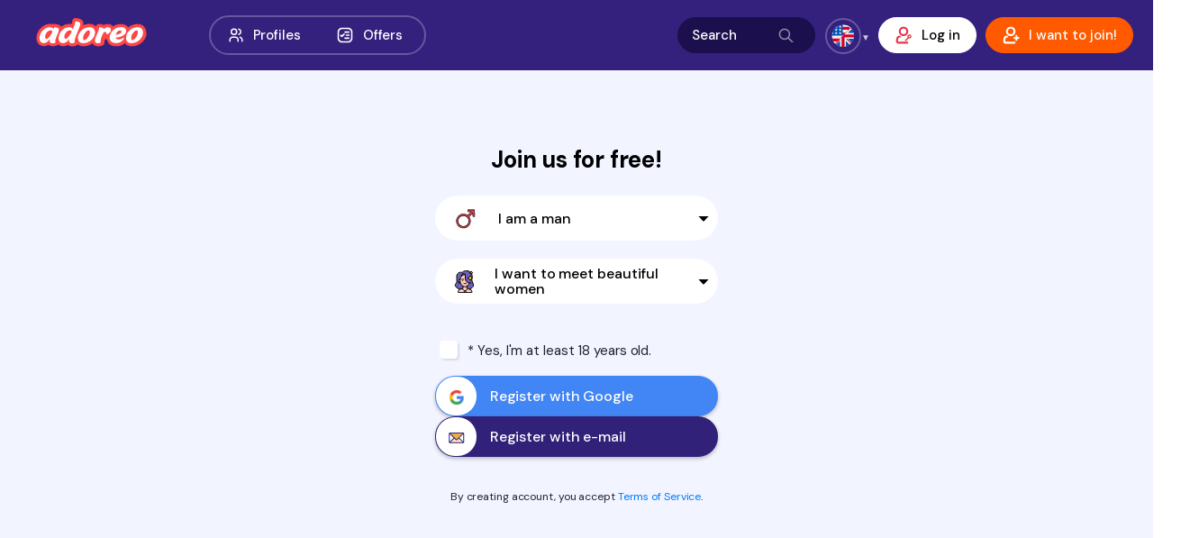

--- FILE ---
content_type: text/html; charset=utf-8
request_url: https://adoreo.com/signup/?next=/activity/chat-user-by-entry/13606/%3Ffrom_profile%3DTrue
body_size: 18550
content:
<!doctype html>








<html lang="en">
    <head><script type="text/javascript">
    window.addEventListener('resize', addWidthCookie);
    function addWidthCookie (e=null, initial=false) {
        // This is workaround for window.outerWidth bug which occurs on opening
        // page in chrome new tab.
        // https://bugs.chromium.org/p/chromium/issues/detail?id=180838
        let width = initial ? window.innerWidth : window.outerWidth;
        document.cookie = `windowWidth=${width}; path=/; SameSite=Lax`;
    }
    addWidthCookie(null, true)
</script>

        <!-- Verification: Sirtemed - 14.01.2025 -->
        <!-- Required meta tags -->
        <meta charset="utf-8">
        <meta name="viewport" content="width=device-width, initial-scale=1, shrink-to-fit=no">
        <meta name="referrer" content="no-referrer-when-downgrade">
        
        <meta property="og:image" content="https://bucket.adoreo.com/static/assets/logo_big_1.png">
        
        
<link rel="manifest" href="/manifest.json">
<link rel="apple-touch-icon" href="https://bucket.adoreo.com/static/icons/icon_x192.png" />
<meta name="theme-color" content="#34207d" />
<meta name="msapplication-TileColor" content="#ffffff">
<meta name="mobile-web-app-capable" content="yes">
<script>
    if ('serviceWorker' in navigator) {
        navigator.serviceWorker
            .register('/sw.js')
            .then(() => { console.log('service worker registered'); });
    }
</script>

        
        

        <!-- Google Tag Manager. Gathers information for Google experiments. -->
        
            <script>(function(w,d,s,l,i){w[l]=w[l]||[];w[l].push({'gtm.start':
            new Date().getTime(),event:'gtm.js'});var f=d.getElementsByTagName(s)[0],
            j=d.createElement(s),dl=l!='dataLayer'?'&l='+l:'';j.async=true;j.src=
            'https://www.googletagmanager.com/gtm.js?id='+i+dl;f.parentNode.insertBefore(j,f);
            })(window,document,'script','dataLayer','GTM-M4ZW82M');
            </script>
        
        <!-- Custom styles -->
        <style>
            .relative-spinner  {
                color: gray;
                position: relative;
                font-size: 24px;
            }
        </style>
        
            <link rel="stylesheet" href="https://bucket.adoreo.com/static/css/header/header_iqwcs4n14z1zx11qg2gifg2g12a72a22.css">
            <link rel="stylesheet" href="https://bucket.adoreo.com/static/css/footer_1xz2122.css">
            <link rel="stylesheet" href="https://bucket.adoreo.com/static/css/modal_iqwcs4n140zx12ag21232a2.css">
            <link rel="stylesheet" href="https://bucket.adoreo.com/static/css/language_picker_10zy1zx1231.css">
            <link rel="stylesheet" href="https://bucket.adoreo.com/static/css/media/video_112az2aq212q1.css" />
            <link rel="stylesheet" href="https://bucket.adoreo.com/static/css/buttons_2.css" />
            
            
                <link rel="stylesheet" href="https://bucket.adoreo.com/static/css/premium_currency/points2a2a1.css">
            
            <link rel="stylesheet" href="https://bucket.adoreo.com/static/css/media/image_comparison_2123.css">
            <link rel="stylesheet" href="https://bucket.adoreo.com/static/css/darkmode32.css">
        

        <link rel="stylesheet" href="https://stackpath.bootstrapcdn.com/bootstrap/4.3.1/css/bootstrap.min.css" integrity="sha384-ggOyR0iXCbMQv3Xipma34MD+dH/1fQ784/j6cY/iJTQUOhcWr7x9JvoRxT2MZw1T" crossorigin="anonymous">

        <noscript>
            
                <link rel="stylesheet" href="https://bucket.adoreo.com/static/fontawesome-free-5.15.4-web/css/all.css">

                <link rel="stylesheet" href="https://bucket.adoreo.com/static/css/base_0a79452q2122321a1223.css?v=1">
                <link rel="stylesheet" href="https://bucket.adoreo.com/static/css/custom_checkbox_iqwcs4n5qq.css">
                <link rel="stylesheet" href="https://bucket.adoreo.com/static/css/spinner.css">

                <link rel="stylesheet" href="https://bucket.adoreo.com/static/css/checkbox_switch_10zx.css">
            
        </noscript>

        <link href="https://fonts.googleapis.com/css?family=DM+Sans:400,500,700&display=swap" rel="stylesheet">
        <link rel="stylesheet" href="https://cdn.plyr.io/3.7.8/plyr.css" />
        <link rel="icon" type="image/x-icon" href="https://bucket.adoreo.com/static/favicon.svg"/>
        <!-- jquery -->
        <script src="https://code.jquery.com/jquery-3.1.1.min.js"></script>
        <script src="https://cdnjs.cloudflare.com/ajax/libs/jquery-touch-events/1.0.5/jquery.mobile-events.js"></script>
        <!-- Popper.js, then Bootstrap JS -->
        <script src="https://cdnjs.cloudflare.com/ajax/libs/popper.js/1.14.7/umd/popper.min.js" integrity="sha384-UO2eT0CpHqdSJQ6hJty5KVphtPhzWj9WO1clHTMGa3JDZwrnQq4sF86dIHNDz0W1" crossorigin="anonymous"></script>
        <script src="https://stackpath.bootstrapcdn.com/bootstrap/4.3.1/js/bootstrap.min.js" integrity="sha384-JjSmVgyd0p3pXB1rRibZUAYoIIy6OrQ6VrjIEaFf/nJGzIxFDsf4x0xIM+B07jRM" crossorigin="anonymous"></script>

        <script src="https://bucket.adoreo.com/static/js/buttons.js"></script>
        <!-- lazy load css -->
        <script>
            function lazyLoadCss(url, crossOrigin=null, integrity=null) {
                let cssMain = document.createElement('link');
                cssMain.href = url;
                cssMain.rel = 'stylesheet';
                cssMain.type = 'text/css';

                // For external scripts
                if (crossOrigin) {
                    cssMain.integrity = integrity;
                    $(cssMain).attr('crossorigin', 'anonymous');
                }
                document.getElementsByTagName('head')[0].appendChild(cssMain);
            }
            (function() {
                lazyLoadCss('https://bucket.adoreo.com/static/fontawesome-free-5.15.4-web/css/all.css')
                lazyLoadCss('https://bucket.adoreo.com/static/css/base_0a79452q2122321a1223.css?v=1')
                lazyLoadCss('https://bucket.adoreo.com/static/css/custom_checkbox_iqwcs4n5qq.css')
                lazyLoadCss('https://bucket.adoreo.com/static/css/spinner.css')
                lazyLoadCss('https://bucket.adoreo.com/static/css/checkbox_switch_10zx.css')
                lazyLoadCss('https://bucket.adoreo.com/static/css/sidebar_iqwcs4n14zx1x2acqf21z2312a2.css')
            })();
        </script>





        <script src="https://cdn.plyr.io/3.7.8/plyr.polyfilled.js"></script>


















        <script type="text/javascript" src="/jsi18n/"></script>

        <title>Adoreo</title>
        
    <link rel="preconnect" href="https://www.google.com">
    <link rel="preconnect" href="https://www.gstatic.com" crossorigin>

    
        <link href="https://bucket.adoreo.com/static/css/account/signup2zaq123.css" rel="stylesheet">
        <link href="https://bucket.adoreo.com/static/css/account/social2.css" rel="stylesheet">
        <link href="https://bucket.adoreo.com/static/css/features/dropdown.css" rel="stylesheet">
    

        
        
    </head>
    <body >
        <!-- Google Tag Manager (noscript)-->
        
            <noscript>
                <iframe src="https://www.googletagmanager.com/ns.html?id='GTM-M4ZW82M'" height="0" width="0" style="display:none;visibility:hidden"></iframe>
            </noscript>
        
        <!-- End Google Tag Manager (noscript) -->
        <section class="  signup-container">
            <div class="sidebar-dimmer"></div>
            <div class="conversation-dimmer"></div>
            <div class="spinner-dimmer"></div>
            <div class="dimmer"></div>

            <!-- navbar -->
            <nav id="navigationBar" class="navigation-bar-margin-bottom navbar navbar-custom custom-nav-expand navbar-expand custom-header navbar-only-header " >
                <div id="navbarContentContainer" class="figures-light-z-index">
                <div class="collapse navbar-collapse custom-header-collapse" id="navbarContent">
                    <ul class="navbar-nav mr-auto align-items-center">

                        <button id="expandNavbar" class="custom-navbar-toggler hide-for-menu " type="button" data-toggle="collapse"  aria-controls="navbarSupportedContent" aria-expanded="false" aria-label="Toggle navigation">
                        </button>

                        <button id="closeNavbar" class="close-navbar-menu-button show-for-menu" type="button">
                            <span class="header-button-icon close-menu-icon"></span>
                        </button>
                        <a class="navbar-brand" id="navbarLogo" href="/">
                            <button class="btn btn--custom-header-logo">
                                <div class="custom-header-logo logo">
                                    <img src="https://bucket.adoreo.com/static/assets/logo.svg" alt="Logo" />
                                </div>
                            </button>
                        </a>

                        <div class="header-switch-buttons header-switch-buttons-desktop " id="headerSwitchButtons">

                            <a class="header-switch-button d-flex align-items-center " href="/profiles/">
                                <span class="header-button-icon profiles-icon-white"></span>
                                Profiles
                            </a>


                            <a class="header-switch-button d-flex align-items-center " href="/offers/">
                                <span class="header-button-icon offers-icon-white"></span>
                                Offers
                            </a>

                        </div>

                    </ul>

                    <ul class="nav navbar-nav right right-list align-items-center">

                        

                        <form class="form-inline inline-block search-bar " method="get" action="/profiles/" id="searchForm" >
                            <div class="input-group add-on">
                                <input type="text" value="" class="custom-input custom-search-input" name="search_data" placeholder="Search" id="searchInput">
                                <div class="input-group-btn">
                                    <button type="button" class="search-button" id="customSearchButton"><span class="search-button-icon"></span></button>
                                </div>
                            </div>
                        </form>

                        


<div class="flag-select hide-for-collapse">

    <div id="lang_selector" class="language-dropdown">
        <label for="toggle" class="lang-flag" title="Click to select the language">
            <span id="chosenLang" class="fflag ff-round"></span>
        </label>

        <ul class="lang-list" style="display: none">
            <li class="lang lang-pl" title="Polski" data-title="pl">
                <span class="fflag lang-pl ff-round"></span>
            </li>
            <li class="lang lang-en" title="English" data-title="en">
                <span class="fflag lang-en ff-round"></span>
            </li>
            <li class="lang lang-de" title="Deutsch" data-title="de">
                <span class="fflag lang-de ff-round"></span>
            </li>
            <li class="lang lang-es" title="Español" data-title="es">
                <span class="fflag lang-es ff-round"></span>
            </li>
            <li class="lang lang-fr" title="Français" data-title="fr">
                <span class="fflag lang-fr ff-round"></span>
            </li>
            <li class="lang lang-it" title="Italiano" data-title="it">
                <span class="fflag lang-it ff-round"></span>
            </li>
            <li class="lang lang-ua" title="Українська" data-title="ua">
                <span class="fflag lang-ua ff-round"></span>
            </li>
            <li class="lang lang-ru" title="Русский" data-title="ru">
                <span class="fflag lang-ru ff-round"></span>
            </li>
            <li class="lang lang-cs" title="Čeština" data-title="cs">
                <span class="fflag lang-cs ff-round"></span>
            </li>
            <li class="lang lang-hu" title="Magyar" data-title="hu">
                <span class="fflag lang-hu ff-round"></span>
            </li>
            <li class="lang lang-pt" title="Português (BR)" data-title="pt">
                <span class="fflag lang-pt ff-round"></span>
            </li>
            <li class="lang lang-ro" title="Română" data-title="ro">
                <span class="fflag lang-ro ff-round"></span>
            </li>
            <li class="lang lang-sk" title="Slovenčina" data-title="sk">
                <span class="fflag lang-sk ff-round"></span>
            </li>
        </ul>
    </div>

</div>


<script>
    const languageUrlParamName = 'dlang'
    const languageCookieName = 'django_language'
    const timezoneCookieName = 'django_timezone'

    $(document).ready(function() {
        activateCurrentLanguage()
        activateCurrentTimezone()
    })

    function getCookie2(name) {
          var cookieValue = null;
          if (document.cookie && document.cookie !== '') {
              var cookies = document.cookie.split(';');
              for (var i = 0; i < cookies.length; i++) {
                  var cookie = cookies[i].trim();
                  // Does this cookie string begin with the name we want?
                  if (cookie.substring(0, name.length + 1) === (name + '=')) {
                      cookieValue = decodeURIComponent(cookie.substring(name.length + 1));
                      break;
                  }
              }
          }
          return cookieValue;
        }
    function setCookie2(name, value, expireDays) {
        var exdate=new Date();
        exdate.setDate(exdate.getDate() + expireDays);
        document.cookie=name + "=" + value
            + (!expireDays ? "" : "; expires="+exdate.toUTCString())
            + "; path=/; SameSite=None; Secure";
    }
    
    function activateCurrentLanguage() {
        let currentLanguageCodeCookie = getCookie2(languageCookieName)
        const currentLanguageCodeUrlParam = new URL(location.href).searchParams.get(languageUrlParamName)
        
        if (currentLanguageCodeUrlParam) {
            $("#chosenLang").addClass(`lang-${currentLanguageCodeUrlParam}`)
            $(`li[data-title='${currentLanguageCodeUrlParam}']`).remove()
            setCookie2(languageCookieName, currentLanguageCodeUrlParam)
        } else if (currentLanguageCodeCookie) {
            setCookie2(languageCookieName, currentLanguageCodeCookie)
            $("#chosenLang").addClass(`lang-${currentLanguageCodeCookie}`)
            $(`li[data-title='${currentLanguageCodeCookie}']`).remove()
        } else {
            let browserLanguage = navigator.language || navigator.userLanguage;
            let djangoLanguages = '[&#x27;de&#x27;, &#x27;en&#x27;, &#x27;es&#x27;, &#x27;pl&#x27;, &#x27;ua&#x27;, &#x27;fr&#x27;, &#x27;it&#x27;, &#x27;ru&#x27;, &#x27;cs&#x27;, &#x27;hu&#x27;, &#x27;pt&#x27;, &#x27;ro&#x27;, &#x27;sk&#x27;]'
            if (browserLanguage) {
                let langCode = browserLanguage.split('-')[0];
                if (langCode === 'uk') {
                    langCode = 'ua'
                }
                else if (djangoLanguages.includes(langCode) === false) {
                    langCode = 'en'
                }
                $("#chosenLang").addClass(`lang-${langCode}`)
                $(`li[data-title='${langCode}']`).remove()
                setCookie2(languageCookieName, langCode)
            }
            else {
                $("#chosenLang").addClass("lang-en")
                $(`li[data-title='en']`).remove()
                setCookie2(languageCookieName, 'en')
            }
        }
        
    }

    function activateCurrentTimezone() {
        setCookie2(timezoneCookieName, Intl.DateTimeFormat().resolvedOptions().timeZone)
    }

    function deleteLanguageParamFromUrl() {
        let url = new URL(location.href);
        let params = new URLSearchParams(url.search);
        params.delete(languageUrlParamName)

        url = url.origin + url.pathname
        if (params.toString()) {
            url = url + '?' + params.toString()
        }
        return url
    }

    function updateUserLanguage(languageCode) {
        const csrfToken = getCookie2('csrftoken')
        let response = $.ajax({
            url: '/api/update-language/',
            type: 'PUT',
            data: JSON.stringify({language: languageCode}),
            dataType: 'json',
            headers: {'X-CSRFToken': csrfToken, 'Content-Type': 'application/json'},
        });
        return response.done((data) => {
            return {statusCode: data.status, data: data.responseText}
        }).catch((error) => {
            return {statusCode: error.status, data: error.responseText}
        });
    }

    $(".lang-flag").click(function(e){
        e.stopPropagation();
        $(".language-dropdown").toggleClass("open");
        $(".language-dropdown").find('.lang-list').toggle();
    });

    $("ul.lang-list li").click(function(event) {
        const selectedLanguageCode = $(event.currentTarget).attr('data-title')
        $($(event.currentTarget).parent().prev().children()[0]).removeAttr('class').addClass(`fflag lang-${selectedLanguageCode} ff-round`)
        setCookie2(languageCookieName, selectedLanguageCode)
        $("ul.lang-list li").removeClass("selected");
        $(this).addClass("selected");
        $(".language-dropdown").removeClass("open");
        $(".language-dropdown").find('.lang-list').hide();
        updateUserLanguage(selectedLanguageCode).then((response) => {
            location.href = deleteLanguageParamFromUrl()
        })
    });

    $(document).click(function(){
        if ($(".language-dropdown") && $(".language-dropdown").hasClass('open')) {
            $(".language-dropdown").removeClass("open");
            $(".language-dropdown").find('.lang-list').hide();
        }
    });

</script>

                            

                            <div class="coins-badge hide-for-collapse-show-for-mobile d-none" id="goldBagdeWrapper">
                                <a href="/gold/wallet-settings/" class="gold-badge">
    <span class="gold-badge-coin gold-badge-coin-sm"></span>
    <span id="goldAmount" class="coins-badge-phrase gold-amount" style="margin-top:0;"
          data-toggle="tooltip" data-placement="bottom"
            title='0'
        0
    >
    </span>
</a>

<script>
    function getGbd() {
        return updateGbd(0);
    }

    function updateGbd(amount) {
        let gdb = getCookie('gdb');
        let ssgdbadge = getCookie('ssgdbadge');
        if (!ssgdbadge && amount > 0) {
            setCookie('ssgdbadge', true)
            $("#goldBagdeWrapper").removeClass('d-none')
        }
        if (!gdb) {
            gdb = 0
            setCookie('gdb', btoa('0'))
        }
        else {
            gdb = atob(gdb)
        }
        let updatedAmount = parseInt(gdb) + amount;
        setCookie('gdb', btoa(updatedAmount))
        return updatedAmount;
    }

    function formatGoldBalance(amount) {
        const goldAmount = document.getElementById("goldAmount");
        if (amount >= 10000) {
            goldAmount.textContent = (Math.floor(amount / 100) / 10).toFixed(1) + "k";
        }
        else {
            goldAmount.textContent = Math.floor(amount);
        }
    }

    document.addEventListener("DOMContentLoaded", function() {
        const amount = getGbd();
        formatGoldBalance(amount)
    });

    function updateGoldBalance(amount) {
        const goldAmount = document.getElementById("goldAmount");
        let parsedBalance = getGbd()
        const duration = 3000; // 3 seconds
        const framesPerSecond =  60
        const totalFrames = framesPerSecond * (duration / 1000);
        const diff = Math.abs(amount);
        const incrementValue = diff / totalFrames;
        const direction = amount < 0 ? -1 : 1;
        const targetBalance = parsedBalance + Math.abs(amount);
        if (direction > 0) {
            $(".coins-badge").addClass('coins-badge-gold-shadow')
            const update = setInterval(() => {
                if ((direction === 1 && parsedBalance >= targetBalance) || (direction === -1 && parsedBalance <= targetBalance)) {
                    clearInterval(update);
                    $(".coins-badge").removeClass('coins-badge-gold-shadow')
                    parsedBalance = targetBalance;
                } else {
                    parsedBalance += incrementValue * direction;
                }

                formatGoldBalance(parsedBalance)
                $(goldAmount).attr('data-original-title', Math.floor(parsedBalance));

            }, 1000 / framesPerSecond);
        }
        else {
            parsedBalance += amount;
            $(goldAmount).attr('data-original-title', parsedBalance)
            formatGoldBalance(parsedBalance)
        }
    }
</script>

                            </div>
                            <a href="/login/">
                                <button class="filter-box-button login-buttton hide-for-collapse filter-box-button-mg">
                                    <span class="header-button-icon login-icon"></span>
                                    Log in
                                </button>
                            </a>
                            <a href="/signup/">
                                <button class="filter-box-button signup-buttton hide-for-collapse filter-box-button-mg">
                                    <span class="header-button-icon signup-icon"></span>
                                    I want to join!
                                </button>
                            </a>
                        </ul>
                    </div>
                </div>
                
            </nav>


            <div class="container-timeline  container-timeline-not-logged ">
                


    <div class="container-timeline-first-element-pd-tp signUp custom-selects">
        
        
        
        

        <div class="signUp-body">















            <div class="signUp-form-body">
                <span class="signUp-form-title">Join us for free!</span>

                <form class="signUp-form" method="POST" action="/signup/" id="signUpForm">
                    <div class="cdropdown-container" data-name="sex">
                        <div class="cdropdown-placeholder d-none">
                            <span class="cdropdown-icon cdropdown-icon-no-border both-sexes-icon"></span>
                            I am...
                        </div>
                        <div class="cdropdown-default d-none">
                            <span class="cdropdown-icon cdropdown-icon-no-border male-icon"></span>
                            I am a man
                        </div>
                        <div class="cdropdown-full-text d-none" data-value="M">
                            <span class="cdropdown-icon cdropdown-icon-no-border male-icon"></span>
                            I am a man
                        </div>
                        <div class="cdropdown-full-text d-none" data-value="F">
                            <span class="cdropdown-icon cdropdown-icon-no-border female-icon"></span>
                            I am a woman
                        </div>
                        <div class="cdropdown-toggle click-cdropdown">
                            <span class="cdropdown-icon cdropdown-icon-no-border male-icon"></span>
                            I am a man
                        </div>
                        <div class="cdropdown-menu">
                            <ul>
                                <li>
                                    <a>
                                        <div class="cdropdown-item" data-value="M">
                                            <span class="cdropdown-icon male-icon"></span>
                                            a man
                                        </div>
                                    </a>
                                </li>
                                <hr class="cdropdown-hr"/>
                                <li>
                                    <a>
                                        <div class="cdropdown-item" data-value="F">
                                            <span class="cdropdown-icon female-icon"></span>
                                            a woman
                                        </div>
                                    </a>
                                </li>
                            </ul>
                        </div>
                    </div>
                    <div class="cdropdown-container" data-name="sex_preferences">
                        <div class="cdropdown-placeholder d-none">
                            <span class="cdropdown-icon cdropdown-icon-no-border heart-icon"></span>
                            I want to meet...
                        </div>
                        <div class="cdropdown-default d-none">
                            <span class="cdropdown-icon cdropdown-icon-no-border woman-icon"></span>
                            I want to meet beautiful women
                        </div>
                        <div class="cdropdown-full-text d-none" data-value="F">
                            <span class="cdropdown-icon cdropdown-icon-no-border woman-icon"></span>
                            I want to meet beautiful women
                        </div>
                        <div class="cdropdown-full-text d-none" data-value="M">
                            <span class="cdropdown-icon cdropdown-icon-no-border man-icon"></span>
                            I want to meet attractive men
                        </div>
                        <div class="cdropdown-full-text d-none" data-value="BOTH">
                            <span class="d-flex" style="width: 60px;">
                                <span class="cdropdown-icon cdropdown-icon-no-border woman-icon double-woman-icon"></span>
                                <span class="cdropdown-icon cdropdown-icon-no-border man-icon double-man-icon"></span>
                            </span>
                            I want to meet women and men
                        </div>
                        <div class="cdropdown-toggle click-cdropdown">
                            <span class="cdropdown-icon cdropdown-icon-no-border woman-icon"></span>
                            I want to meet beautiful women
                        </div>
                        <div class="cdropdown-menu">
                            <ul>
                                <li>
                                    <div class="cdropdown-item" data-value="F">
                                        <span class="cdropdown-icon woman-icon"></span>
                                        beautiful women
                                    </div>
                                </li>
                                <hr class="cdropdown-hr"/>
                                <li>
                                    <div class="cdropdown-item" data-value="M">
                                        <span class="cdropdown-icon man-icon"></span>
                                        attractive men
                                    </div>
                                </li>
                                <hr class="cdropdown-hr"/>
                                <li>
                                    <div class="cdropdown-item" data-value="BOTH">
                                        <span class="d-flex" style="width: 60px;">
                                            <span class="cdropdown-icon woman-icon double-woman-icon"></span>
                                            <span class="cdropdown-icon cdropdown-icon-no-border man-icon double-man-icon"></span>
                                        </span>
                                        women and men
                                    </div>
                                </li>
                            </ul>
                        </div>
                    </div>
                    <div class="switch-box">
                        <div class="checkbox c-checkbox">
                            <label>
                                <input type="checkbox" id="checkbox" name="link_to_profile" required=""/>
                                <span class="fa fa-check c-checkbox-signup"></span>

                                <div class="checkbox-label checkbox-label-signup">
                                    * Yes, I'm at least 18 years old.
                                </div>

                            </label>
                        </div>
                        <span id="requiredFieldCheckbox" class="custom-form-error-text"></span>
                    </div>
                    
                    <div class="signup-socialaccount" style="width: 87%;">
                        
                            <div class="socialaccount-providers socialaccount-providers--signup">
                                




    
        <a id="gButton" style="width: 100%" title="Google"
           href="/google/login/?process=login&next=%2Factivity%2Fchat-user-by-entry%2F13606%2F%3Ffrom_profile%3DTrue"
           class="social-btn-wrapper social-btn-wrapper--signup"
           onclick="clickGoogleSignup(event)"
        >
            <div style="width: 100%" class='g-sign-in-button social-btn social-btn--signup'>
                <div class="content-wrapper d-flex">
                    <div class='logo-wrapper'>
                        <img src='https://bucket.adoreo.com/static/assets/g-logo.png'>
                    </div>
                    <span style="width: 100%" class='text-container text-container--signup'>
                        
                            <span>Register with Google&nbsp&nbsp</span>
                        
                    </span>
                </div>
            </div>
        </a>

    


<a style="width: 100%" title="email" class="social-btn-wrapper social-btn-wrapper--signup" onclick="toggleSignupFormFields(event)">
    <div style="width: 100%" class="g-sign-in-button social-btn social-btn--signup email-signin-button">
        <div class="content-wrapper d-flex">
            <div class='logo-wrapper'>
                <img src="https://bucket.adoreo.com/static/icons/signup/email-icon.svg"/>
            </div>
            <span style="width: 100%" class="text-container text-container--signup">
                <span>Register with e-mail&nbsp&nbsp</span>
            </span>
        </div>
    </div>
</a>
<script>
    function clickGoogleSignup(event) {
        event.preventDefault();
        setCookie('sex', $("#id_sex").val(), 1)
        setCookie('sex_preferences', $("#id_sex_preferences").val(), 1)
        if ($("#id_sex").val()) {
            setCookie('google_signup', true, 1)
        }
        if (!isEmpty($("#checkbox"))) {
            if (!$("#checkbox")[0].checked) {
                !$("#requiredFieldCheckbox").addClass("required-field-error-message");
                !$("#requiredFieldCheckbox").text(checkboxRequiredErrorText + '\n');
                return
            }
        }
        location.href = event.currentTarget.href;
    }
</script>

                            </div>
                        
                    </div>
                    <input type="hidden" name="csrfmiddlewaretoken" value="2rLJhaVcioc4fPhgvXPgjUE0sfbvILfE7WVxnmHugNWy04w7VuczoG8EKU9OeR5W">

                    <span class="custom-form-error-text custom-form-error-text--signup input-hidden" id="mainErrorText"></span>

                    
                        
                            
                                
                                    <input type="email" name="email" placeholder="E-mail address" autocomplete="email" maxlength="320" class="modal-input hide-box-shadow modal-input-lesser-margin input-hidden" required id="id_email">
                                    <span class="custom-form-error-text custom-form-error-text--signup input-hidden" id="id_email_error"></span>
                                
                            
                        
                    
                        
                    
                        
                            
                                <input type="hidden" name="sex" value="M" class="modal-input hide-box-shadow modal-input-lesser-margin input-hidden" id="id_sex">
                            
                        
                    
                        
                            
                                <input type="hidden" name="sex_preferences" value="F" class="modal-input hide-box-shadow modal-input-lesser-margin input-hidden" id="id_sex_preferences">
                            
                        
                    
                        
                            
                                
                                    <input type="password" name="password1" placeholder="Password" autocomplete="new-password" class="modal-input hide-box-shadow modal-input-lesser-margin input-hidden" required id="id_password1">
                                    <span class="custom-form-error-text custom-form-error-text--signup input-hidden" id="id_password1_error"></span>
                                
                            
                        
                    
                        
                            
                                <input type="password" name="password2" placeholder="Password (again)" autocomplete="new-password" class="d-none" required id="id_password2">
                            
                        
                    

                    <div style="opacity: 0; position: absolute; top: 0; left: 0; height: 0; width: 0; z-index: -1;">
    <label>leave this field blank to prove your humanity
        <input type="text" name="eye_color" value="" autocomplete="off" />
    </label>
</div>


                    <script type="text/javascript">
    let initialized = false;
    function loadJs(url) {
        // lazy load captcha script for better page performance
        let jaMain = document.createElement('script');
        jaMain.src = url;
        jaMain.type = 'text/javascript';

        document.getElementsByTagName('body')[0].appendChild(jaMain);
    }

    $(document).ready(function() {
            $('#signUpForm .modal-input').focus(
                () => {
                    if (!initialized) {
                        loadJs("https://www.google.com/recaptcha/api.js?render=6LfHIhUdAAAAAKq6NlkQ4KslmO6PL5kJfOSDrt76")
                        initialized = true
                    }
                }
            )
        $('.generateRandomUser').click( () => {
            if (!initialized) {
                loadJs("https://www.google.com/recaptcha/api.js?render=6LfHIhUdAAAAAKq6NlkQ4KslmO6PL5kJfOSDrt76")
                initialized = true
            }
        })

            $('#submitSignUpButton').click( () => {
                if (!initialized) {
                    loadJs("https://www.google.com/recaptcha/api.js?render=6LfHIhUdAAAAAKq6NlkQ4KslmO6PL5kJfOSDrt76")
                    initialized = true
                }
                grecaptcha.ready(function () {
                    updateCaptcha();
                });
            })
        }
    )


    function updateCaptcha() {
        grecaptcha.execute('6LfHIhUdAAAAAKq6NlkQ4KslmO6PL5kJfOSDrt76', {action: 'form'})
            .then(function(token) {
                console.log("reCAPTCHA validated for 'data-widget-uuid=\"b0c7b966492f49529f83dc45a7a5ba19\"'. Setting input value...")
                var element = document.querySelector('.g-recaptcha[data-widget-uuid="b0c7b966492f49529f83dc45a7a5ba19"]');
                element.value = token;
            });
    }
</script>

<input class="g-recaptcha"
    type="hidden"
    name="captcha"
     required_score="0.5" data-sitekey="6LfHIhUdAAAAAKq6NlkQ4KslmO6PL5kJfOSDrt76" required id="id_captcha" data-widget-uuid="b0c7b966492f49529f83dc45a7a5ba19" data-callback="onSubmit_b0c7b966492f49529f83dc45a7a5ba19" data-size="normal"
>
                    <span class="custom-form-error-text mt-2 custom-form-error-text--signup" style="display:none;" id="id_captcha_error"></span>

                    <input type="hidden" name="next" value="/" />
                    <div class="signup-submit-button--container input-hidden" style="z-index: 1">
                        <button id="submitSignUpButton" class="signup-submit-button bubbly-button bubbly-button-orange" onclick="animateButton(event)" type="submit">I want to join</button>
                    </div>
                </form>
            

                <span class="signUp-form-terms-of-service">
                    By creating account, you accept 
                   <a href="/info/terms-of-use/">Terms of Service</a>.
                </span>

            </div>



















        </div>



        <div class="spinner spinner-hidden" id="signUpSpinner">
            <div class="spinner-text">Loading...</div>
            <div class="spinner-sector spinner-sector-red"></div>
            <div class="spinner-sector spinner-sector-blue"></div>
            <div class="spinner-sector spinner-sector-green"></div>
        </div>
        </div>

    <script async="async" src="https://bucket.adoreo.com/static/js/user/validateSignUpForm_cae662172fd46010zx2z2za.js " ></script>
    <script async="async" src="https://bucket.adoreo.com/static/js/dropdownz.js " ></script>
    <script src="https://bucket.adoreo.com/static/js/targeting.js"></script>
    <script type="text/javascript" src="https://hw-cdn2.adtng.com/delivery/idsync/idsync.min.js"></script>
    <script>
        // Setting django site id to distinguish minimum age in javascript
        localStorage.setItem("siteId", "1")
        $("#id_email").on('input', function() {
            $(this).val($(this).val().replace(/\s/g,""));
        })

        let postId = new URL(location.href).searchParams.get("iscp");
        if (new URL(location.href).searchParams.get("iscp") == 'True') {
            $("#signUpForm").attr('action', $("#signUpForm").attr('action') + '?iscp=True')
        }
        let emailParam = new URL(location.href).searchParams.get("email");
        if (emailParam && emailParam.includes('@')) {
            $(".modal-input").toggleClass('input-hidden');
            $(".signup-submit-button--container").toggleClass('input-hidden');
            $(".custom-form-error-text--signup").toggleClass('input-hidden');
            $("#id_email").val(emailParam)
            
        }

        // Check for last visited private profile and store in cookie
        $(document).ready(function() {
            let lastPrivateProfileUrl = localStorage.getItem('lastPrivateProfileUrl');
            if (lastPrivateProfileUrl) {
                // Store in cookie for both regular and Google signup
                setCookie('ppr_redirect', lastPrivateProfileUrl, 1); // 1 day expiry
                // Clear localStorage after reading
                localStorage.removeItem('lastPrivateProfileUrl');
            }
        });

        
    </script>

    <script>
        $(function() {
            const emailInput = $("#id_email");

            emailInput.on('change', function() {
                emailInput.removeClass('custom-form-warning');
                $("#id_email_warning").remove();

                const email = $(this).val();
                const formData = new FormData();
                formData.append('email', email);
                formData.append("csrfmiddlewaretoken", "2rLJhaVcioc4fPhgvXPgjUE0sfbvILfE7WVxnmHugNWy04w7VuczoG8EKU9OeR5W");

                fetch('/mail/debounce/', {
                    method: 'POST',
                    mode: 'same-origin',
                    body: formData,
                })
                    .then(function(response) { return response.json() })
                    .then(function(data) {
                        if (data && data["debounce"] && data["debounce"]["send_transactional"] === "0") {
                            emailInput.addClass('custom-form-warning');
                            emailInput.after(
                                '<span class="custom-form-warning-text" id="id_email_warning">' +
                                gettext(
                                    'Our system recognized the e-mail address you provided as incorrect. ' +
                                    'Check for a typo in the address. However, if you are sure the email ' +
                                    'address is correct, you can continue.'
                                ) +
                                '</span>'
                            );
                        }
                    })
                    .catch(function(error) { console.error('Error:', error) });
            })
        });

        function toggleSignupFormFields(event) {
            $(".modal-input").toggleClass('input-hidden');
            $(".signup-submit-button--container").toggleClass('input-hidden');
            $(".custom-form-error-text--signup").toggleClass('input-hidden');
            
        }
        insertExoClickSignupPage()
    </script>
    


                

<div class="age-verification-popup d-none">
    <div class="age-verification-popup-header">
        
        Adoreo is <span class="age-verification-popup-red-text">adults only</span> website!
        
    </div>
    <div class="age-verification-popup-paragraph">
        
        Adoreo is strictly limited to those over 18 or of legal age in your jurisdiction, whichever is greater.
        
    </div>
    <div class="age-verification-popup-wrapper">
        <button class="age-verification-popup-button" onclick="verifyAge(event)">
            
            I'm 18 or older - enter Adoreo
            
        </button>
    </div>
</div>

<script>
    function verifyAge(event) {
        setCookie('age-verified', 'true')
        $('.age-verification-popup').hide()
    }
</script>

                <!-- Sidebar -->
                


<nav class="main-menu main-menu-non-logged sidebar-menu-close" id="sidebar-menu">
    <ul class="show-for-menu switch-buttons-for-menu header-switch-buttons-mobile" id="menuSwitchButtons">
        <li class="nav-text" style='padding-left: 10px; padding-top: 10px'>View
        </li>
        <li class="sidebar-element-jump">
            <a href="/profiles/">
                <span class="sidebar-icon-box">
                    <span class="rounded-icon icon-profile-red"></span>
                </span>
                <span class="nav-text">
                    Profiles
                </span>
            </a>
        </li>
        <li class="sidebar-element-jump">
            <a href="/offers/">
                <span class="sidebar-icon-box">
                    <span class="rounded-icon icon-offers-red"></span>
                </span>
                <span class="nav-text">
                    Offers
                </span>
            </a>
        </li>
        <li class="show-for-mobile">
            <a class="profile-activity no-flex" style="z-index: 100;cursor: pointer" onclick="dropdownOpen(this)">
                <span class="sidebar-icon-box">
                    <span class="rounded-icon sidebar-icon-lang"></span>
                </span>
                <span class="nav-text pointer-hover">
                    Language
                </span>

                <div class="dropdown-content d-none" id="languageDropdown" style="top: 35px; right: 0px!important; width: auto!important; z-index: 12000;height:250px;overflow:auto;" >
                    <p class="dropdown-item" title="pl">Polski</p>
                    <p class="dropdown-item" title="en">English</p>
                    <p class="dropdown-item" title="de">Deutsch</p>
                    <p class="dropdown-item" title="ua">Українська</p>
                    <p class="dropdown-item" title="ru">Русский</p>
                    <p class="dropdown-item" title="fr">Français</p>
                    <p class="dropdown-item" title="it">Italiano</p>
                    <p class="dropdown-item" title="cs">Čeština</p>
                    <p class="dropdown-item" title="hu">Magyar</p>
                    <p class="dropdown-item" title="pt">Português (BR)</p>
                    <p class="dropdown-item" title="ro">Română</p>
                    <p class="dropdown-item" title="sk">Slovenčina</p>
                </div>
            </a>
        </li>
    </ul>
    <ul class="hide-menu-item">
    
        <li class="nav-text" style='padding-left: 10px; padding-top: 10px;z-index: -1;'> User
        </li>
        <li class="sidebar-element-jump" style="z-index: 1">
            <a href="/login/" style="display: contents;z-index: 1">
                <button class="filter-box-button login-buttton login-button-menu" style="z-index: 1;">
                    <span class="header-button-icon login-icon login-icon-mobile"></span>
                    <span >Log in</span>
                </button>
            </a>
        </li>
        <li class="sidebar-element-jump" style="z-index: 1">
            <a href="/signup/" style="display: contents;z-index: 1">
                <button class="filter-box-button signup-buttton signup-button-menu" style="z-index: 1;">
                    <span class="header-button-icon signup-icon signup-icon-mobile"></span>
                    I want to join!
                </button>
            </a>
        </li>

    </ul>

    <button class="close-sidebar-menu-button" id="close-sidebar-menu-button">
        <span class="button-icon close-sidebar-button-icon"></span>
    </button>
</nav>

    <script src="https://bucket.adoreo.com/static/js/sidebar.js"></script>

<script>
    $(".dropdown-item").click(function(event) {
        $(event.currentTarget).parent().toggleClass('d-none')
        let langCode = $(event.currentTarget).attr('title')
        $(`.lang.lang-${langCode}`).click()
    })
</script>

                

<div class="modal fade" id="outOfGoldModal" tabindex="-1" role="dialog" aria-labelledby="outOfGoldModal" aria-hidden="true">
    <div class="modal-dialog modal-prices" role="document">

        <div class="modal-content">

            <div class="modal-header">
                <button type="button" class="close" data-dismiss="modal" aria-label="Close">
                    <span class="close-cross"></span>
                </button>
            </div>

            <div class="modal-body modal-prices-body">
                <div class="modal-subscribe-text" id="confirmSendMessageModalMessageText">
                    <p>Insufficient amount of gold</p>
                </div>

                <div class="modal-subscribe-paragraph">
                    You need
                    <span id="goldAmountMissing">1</span>
                    more gold.
                </div>
                
                
                <div class="modal-subscribe-paragraph">
                    Gold cannot be bought. See how to obtain it:<br/>
                    <div style="display: inline-block;text-align: left;width: 80%;margin-top:20px;">
                    - Browse the feed and look for hidden chests<br/>
                    - 
                        Refer Adoreo to your friends and earn
                        <span style="display:inline-block;">
                            10
                            <span class="gold-badge-coin gold-badge-coin-sm no-margin"></span>
                        </span>
                        for every user who visits Adoreo through your link and

                        <span style="display:inline-block;">
                            500
                            <span class="gold-badge-coin gold-badge-coin-sm no-margin"></span>
                        </span>
                        for every user who signs up. Copy the link.
                    
                    <div class="d-flex" style="gap:10px;flex-wrap: wrap;margin-bottom: 0.5rem">
                        <button onclick="referByEmail2(event)" class="profile-header-subscribe-button uncover-image-for-gold-button">Referral link</button>
                    </div>
                    </div>

                </div>

                <div class="modal-subscribe-confirm-button-div" style="margin-top: 20px;">
                    <button class="modal-button modal-subscribe-button" data-dismiss="modal" aria-label="Close">
                        I understand
                    </button>
                </div>
            </div>
        </div>
    </div>
</div>

<script>
    function showOutOfGoldModal(missingCoins) {
        $('#outOfGoldModal').modal('show');
        $('#goldAmountMissing').text(missingCoins);
    }
    function referByEmail2(event) {
        
            location.href = '/signup/'
            return
        
        const shareUrl = ''
        const copyMessage = gettext('Copied!')
        let thisElement = $(event.currentTarget)
        navigator.clipboard.writeText(shareUrl);
        thisElement.tooltip('hide')
            .attr('data-original-title', copyMessage)
            .tooltip('show');
        setTimeout(function() {
            thisElement.tooltip('hide').attr('data-original-title', '');
          }, 1000);
    }
</script>



                

<div class="modal fade" id="tipEntryModal" tabindex="-1" role="dialog" aria-labelledby="tipEntryModal" aria-hidden="true">
    <div class="modal-dialog modal-prices" role="document">

        <div class="modal-content">

            <div class="modal-header">

                <button type="button" class="close" data-dismiss="modal" aria-label="Close">
                    <span class="close-cross"></span>
                </button>

            </div>

            <div class="modal-body modal-prices-body tip-modal-body">
                <div class="modal-text tip-modal-title">
                    Send Tip
                </div>

                <div class="modal-prices-text bold-500" style="float: none">
                    <p style="margin-bottom: 1rem">
                        User  will receive a message about your tip. This gesture will certainly be noticed and likely encourage increased activity and attention towards you.
                    </p>
                </div>

                <div>

                    <form id="tipEntryForm" method="post">

                        <input type="hidden" name="csrfmiddlewaretoken" value="2rLJhaVcioc4fPhgvXPgjUE0sfbvILfE7WVxnmHugNWy04w7VuczoG8EKU9OeR5W">
                        <div class="tip-modal-buttons">
                            <button type="button" class="tip-modal-button" onclick="clickTipModalButton(event, 10)">
                                <span class="tip-modal-button-upper-part">Tip</span>
                                <span class="tip-modal-button-icon-wrapper"><span class="coins-badge-star"></span> 10</span>
                            </button>
                            <button type="button" class="tip-modal-button tip-modal-button-active" onclick="clickTipModalButton(event, 25)">
                                <span class="tip-modal-button-upper-part">Tip</span>
                                <span class="tip-modal-button-icon-wrapper"><span class="coins-badge-star"></span> 25</span>
                            </button>
                            <button type="button" class="tip-modal-button" onclick="clickTipModalButton(event, 100)">
                                <span class="tip-modal-button-upper-part">Tip</span>
                                <span class="tip-modal-button-icon-wrapper"><span class="coins-badge-star"></span> 100</span>
                            </button>
                            <button type="button" class="tip-modal-button" onclick="clickTipModalButtonWithInput(event)">
                                <span class="tip-modal-button-upper-part">Tip</span>
                                <span class="tip-modal-button-icon-wrapper">
                                    <span class="coins-badge-star"></span>
                                    <span style="color:#8c8c8c;">
                                        <input
                                                type="number"
                                                id="tipModalButtonInput"
                                                min="1"
                                                class="tip-modal-button-input"
                                                placeholder=" ..."
                                                onkeyup="onKeyPressTipModalButtonInput(event)"
                                        />
                                    </span>
                                </span>
                            </button>
                        </div>
                        <input type="hidden" class="modal-prices-input" id="tipAmount" name="coins" value="25" required />
                        <button class="modal-button" id="tipSubmitButton" type="submit" style="margin-top:30px;">
                            Send
                        </button>

                    </form>

                </div>

            </div>

        </div>

    </div>
    <input type="hidden" id="tipEntryId">

</div>

<script>
    $("#tipEntryForm").on('submit', function(event) {
        let tipEntryId = $("#tipEntryId").val();
        let form = $("#tipEntryForm")
        form.attr('action', '/activity/send-tip/9999999999/?next=xyz'.replace(9999999999, tipEntryId).replace('xyz', location.pathname))
        return true
    })

    function clickTipModalButton(event, amount) {
        $('#tipAmount').val(amount)
        $(event.currentTarget).parent().find('.tip-modal-button-active').removeClass('tip-modal-button-active')
        $(event.currentTarget).closest('.tip-modal-button').addClass('tip-modal-button-active')
        $('#tipModalButtonInput').removeClass('tip-modal-button-input-active')
        onChangeTipAmount(amount)
    }

    function clickTipModalButtonWithInput(event) {
        let amount = $('#tipModalButtonInput').val() ? $('#tipModalButtonInput').val() : 0
        onChangeTipAmount(amount)
        $('#tipAmount').val(amount)
        $('#tipModalButtonInput').focus().addClass('tip-modal-button-input-active')
        $(event.currentTarget).parent().find('.tip-modal-button-active').removeClass('tip-modal-button-active')
        $(event.currentTarget).closest('.tip-modal-button').addClass('tip-modal-button-active')
    }

    function onChangeTipAmount(amount) {
        if (!amount || amount < 1) {
            $("#tipSubmitButton").prop('disabled', true)
        }
        else {
            $("#tipSubmitButton").prop('disabled', false)
        }
    }

    function onKeyPressTipModalButtonInput(event) {
        let amount = $('#tipModalButtonInput').val() ? $('#tipModalButtonInput').val() : 0
        onChangeTipAmount(amount)
        $('#tipAmount').val(amount)
    }
</script>

                

<div class="modal fade" id="askToTipEntryModal" tabindex="-1" role="dialog" aria-labelledby="askToTipEntryModal" aria-hidden="true">
    <div class="modal-dialog modal-prices" role="document">

        <div class="modal-content">

            <div class="modal-header">

                <button type="button" class="close" data-dismiss="modal" aria-label="Close">
                    <span class="close-cross"></span>
                </button>

            </div>

            <div class="modal-body modal-prices-body">

                <div class="modal-prices-text bold-500">
                    <p style="margin-bottom: 1rem">
                        Show your support with a tip! The creator will know who sent it.
                    </p>
                </div>

                <div class="modal-subscribe-text-light">
                    <div class="checkbox c-checkbox subscribers-checkbox" style="margin:0;">
                        <label style="cursor:pointer;padding-left:0;" >

                            <div class="checkbox-label checkbox-label-turbo-mode-confirmation">
                                <input type="checkbox" id="askTipCheckboxDontShowAgain" name="turbo-chat-checkbox" class="subscribers-only-checkbox" onchange="toggleDontShowAgainConfirm(event)"
                                />
                                <span class="fa fa-check checkbox-turbo-mode-confirmation" style="vertical-align: middle;"></span>
                                Do not show this message again.
                            </div>

                        </label>
                    </div>
                </div>

                <div class="modal-subscribe-confirm-button-div" style="margin-top: 20px;">
                    <button class="modal-button modal-subscribe-button" type="button" onclick="switchToTipModal(event)" >
                        Yes
                    </button>

                    <a class="link-like-style" data-dismiss="modal" aria-label="Close" style="margin-left: 15px;">
                        No
                    </a>
                </div>

            </div>

        </div>

    </div>
    <input type="hidden" id="askTipEntryId">

</div>

<script>
    function switchToTipModal(event) {
        $("#askToTipEntryModal").modal('hide')
        $("#tipEntryId").val($("#askTipEntryId").val())
        $("#tipEntryModal").modal('show')
    }

    function toggleDontShowAgainConfirm(event) {
        event.stopPropagation()
        $.ajax("/activity/api/toggle-dont-show-ask-tip-modal/")
    }
</script>

                

<div class="modal fade report-modal" id="report-modal" tabindex="-1" role="dialog" aria-labelledby="report" aria-hidden="true">
    <div class="spinner-dimmer"></div>
    <div class="modal-dialog modal-lg" role="document">

        <div class="modal-content">

            <div class="modal-header">

                <button type="button" class="close" data-dismiss="modal" aria-label="Close">
                    <span class="close-cross"></span>
                </button>

            </div>

            <div class="modal-body modal-body-more-padding">

                <div class="modal-text">
                    Report
                </div>

                <p>Enter your email address, choose the most relevant reason and leave us your comments.</p>

                <div>

                    <form method="post" action="." id="abuseForm">

                        <input type="hidden" name="csrfmiddlewaretoken" value="2rLJhaVcioc4fPhgvXPgjUE0sfbvILfE7WVxnmHugNWy04w7VuczoG8EKU9OeR5W">
                        <div class="form-group" style="width: 100%;">
                            <input class="modal-input" type="email" name="email" value=""
                                   placeholder="E-mail address" required pattern="[a-zA-Z0-9._%+-]+@[a-z0-9.-]+\.[a-z]{2,4}$" />
                        </div>

                        <div class="form-group" style="width:100%;float:left">
                            <label>
                                Reason
                            </label>
                            <div class="form-inline" style="margin-left: 15px">
                                <input class="radio-check abuse-radio-input" type="radio" name="reason" id="reason1" value="CONTENT" checked>
                                <label class="form-check-label" for="reason1">Posting inappropriate content.</label>
                            </div>

                            <div class="form-inline" style="margin-left: 15px">
                                <input class="radio-check abuse-radio-input" type="radio" name="reason" id="reason2" value="PHOTOS">
                                <label class="form-check-label" for="reason2">Posting photos of other people.</label>
                            </div>

                            <div class="form-inline" style="margin-left: 15px">
                                <input class="radio-check abuse-radio-input" type="radio" name="reason" id="reason3" value="OTHER">
                                <label class="form-check-label" for="reason3">Other</label>
                            </div>

                        </div>
                        <div class="spinner spinner-hidden" id="allowPushSpinner">
                            <div class="spinner-text">Loading...</div>
                            <div class="spinner-sector spinner-sector-red"></div>
                            <div class="spinner-sector spinner-sector-blue"></div>
                            <div class="spinner-sector spinner-sector-green"></div>
                        </div>

                        <div class="form-group photo-link-input-wrapper d-none">
                            <input id="photoLink" class="modal-input" type="text" name="photo_link" placeholder="Do you have a link to the original photos?" />
                        </div>

                        <div class="form-group">
                            <input id="abuseDescription" class="modal-input" type="text" name="content" placeholder="Description" required />
                            <span class="custom-form-error-text" style="display: none" id="abuseDescriptionError">Please fill in this field</span>
                        </div>

                        <button class="modal-button" id="abuseSubmitBtm" type="button" onclick="reportSubmit(event)">
                            Report
                        </button>

                    </form>

                </div>

            </div>
        </div>

    </div>

    <input type="hidden" id="reportTargetId">
    <input type="hidden" id="reportContentTypeId">

</div>

<script>
    function blockAbuseSubmit() {
        $(".spinner-dimmer").css("display", "block");
        $("#abuseSubmitBtm").attr("disabled", true);
        $("#abuseSubmitBtm").addClass("disabled");
        $("#allowPushSpinner").removeClass("spinner-hidden");
    }

    function unBlockAbuseSubmit() {
        $(".spinner-dimmer").css("display", "none");
        $("#abuseSubmitBtm").attr("disabled", false);
        $("#abuseSubmitBtm").removeClass("disabled");
        $("#allowPushSpinner").addClass("spinner-hidden");
    }

    function reportSubmit(event) {
        event.preventDefault()
        blockAbuseSubmit()
        $("#abuseDescriptionError").hide()
        $("#abuseDescription").removeClass('red-border')
        let targetId = $("#reportTargetId").val();
        let contentTypeId = $("#reportContentTypeId").val()

        if (!$("#abuseDescription").val()) {
            $("#abuseDescriptionError").show()
            $("#abuseDescription").addClass('red-border')
            unBlockAbuseSubmit()
            return
        }
        $(event.currentTarget.form).attr('action', '/abuse/create/7777/9999/'.replace('9999', targetId).replace('7777', contentTypeId))
        $(event.currentTarget.form).submit()
    }

    $("#abuseDescription").on('keyup change', (event) => {
        $("#abuseDescriptionError").hide()
        $("#abuseDescription").removeClass('red-border')
    })

    $(".abuse-radio-input").on('change', (event) => {
        if ($(event.currentTarget).val() == 'PHOTOS') {
            $(".photo-link-input-wrapper").removeClass('d-none')
        } else {
            if (!$(".photo-link-input-wrapper").hasClass('d-none')) {
                $(".photo-link-input-wrapper").addClass('d-none')
                $("#photoLink").val('')
            }
        }
    })
</script>

            </div>

            <!-- Footer -->
            <div class="footer-logged-in">
                <h1 class="footer-logged-in-header">How does it work?</h1>
                <div class="row">

                    <div class="col-md-3 col-sm-6 col-12 footer-logged-in-info-box">
                        <div class="footer-logged-in-profile-img"></div>
                        <p class="footer-logged-in-small-header">Profiles</p>
                        <p class="footer-logged-in-description">
                            Thousands of profiles from around the world. Here you will surely find a person who meets your interests. Create your own profile and let yourself be found.
                        </p>
                    </div>

                    <div class="col-md-3 col-sm-6 col-12 footer-logged-in-info-box">
                        <div class="footer-logged-in-ads-img"></div>
                        <p class="footer-logged-in-small-header">Offers</p>
                        <p class="footer-logged-in-description">
                            Browse through thousands of user offers from around the world or add your own and let others get to know you.
                        </p>
                    </div>

                    <div class="col-md-3 col-sm-6 col-12 footer-logged-in-info-box">
                        <div class="footer-logged-in-activity-img"></div>
                        <p class="footer-logged-in-small-header">Activities</p>
                        <p class="footer-logged-in-description">
                            Follow other people's activity or introduce yourself by writing new posts so that others can see and comment on them.
                        </p>
                    </div>

                    <div class="col-md-3 col-sm-6 col-12 footer-logged-in-info-box">
                        <div class="footer-logged-in-messages-img"></div>
                        <p class="footer-logged-in-small-header">Messages</p>
                        <p class="footer-logged-in-description">
                            Chat, comment, meet new people - maybe that one and only unique person is waiting for your message right now?
                        </p>
                    </div>

                </div>
            </div>
            <div class="footer-no-logged-in-container">
                <div class="footer-no-logged-in">
                    <div class="footer-angel-devil-box">
                        <div class=" footer-angel-devil-image  "> </div>
                    </div>
                    <div class="footer-join-us">
                        <p class="join-us-header"><b>Join us for free!</b></p>
                        <h5>An unforgettable adventure of a lifetime is waiting for you here! Please join us.</h5>
                        
                    </div>

                </div>
            </div>

            <!-- Hide for messenger -->
            
                <div class="footer"
                     style="
                             
                             ">
                    <div class="footer-social-media">
                    </div>

                    <div class="footer-links">
                        <div>
                            <div>
                                <a class="" href="/info/terms-of-use/">
                                  <b>Terms of Service</b></a>
                                <span class="separator">|</span>
                                <a class="" href="/info/privacy-policy/">
                                  <b>Privacy policy</b></a>
                                <span class="separator">|</span>
                                <a class="" href="/sitemap.xml">
                                  <b>Sitemap</b></a>
                                <span class="separator">|</span>
                                <a class="" href="/info/faq/">
                                  <b>FAQ</b></a>
                                <span class="separator">|</span>
                                <a class="" href="/info/contact/">
                                  <b>Contact</b>
                                </a>





                            </div>

                            <div class="footer-location">
                                <span class="location-icon"></span>Sirtemed LTD, Lordou Vyronos 61, Lumiel Building 4th floor 6023, Larnaca, Cyprus
                            </div>

                                <div class="footer-copyright">
                                    Copyright © 2025
                                    <b>Adoreo</b>.
                                    All rights reserved.
                                </div>

                        </div>
                        <div class="visa-mastercard-logo">
                            <img width="65px" loading="lazy" class="visa-logo" src="https://bucket.adoreo.com/static/assets/visa.svg"/>
                            <img width="56px" loading="lazy" class="mastercard-logo" src="https://bucket.adoreo.com/static/assets/mastercard.svg"/>
                        </div>
                    </div>
                </div>
            

            <!-- UX-Friendly Dark Mode Widget (Hidden for unauthenticated users - superusers only) -->
            <!-- Widget removed for production testing -->

        </section>
        <!-- Custom JavaScript -->
        
            <script src="https://bucket.adoreo.com/static/js/base_a13200822q1q222.js"></script>
            <script src="https://bucket.adoreo.com/static/js/user/userPosts_1zg2.js"></script>
            <script src="https://bucket.adoreo.com/static/js/messenger/sidebar_12.js" type="text/javascript"></script>
            <script src="https://bucket.adoreo.com/static/js/expandableList.js" type="text/javascript"></script>
            <script src="https://bucket.adoreo.com/static/js/media/video_121231a21azaaz1q222.js" type="text/javascript"></script>
            <script src="https://bucket.adoreo.com/static/js/timeline/polls_1233.js"></script>
        
            <script>
            // FILTERING
            let params =[];
            let filter = () => {
                params = [];
                // all select inputs
                $('.filter-select').each(function(){
                    $this=$(this);
                    if ($this.data('param') === 'city') {
                      return
                    }
                    if($this.val()) params.push($this.data('param')+'='+encodeURIComponent( $this.val() ));
                });
                // sex radio choice
                $('.radio-check-sex').each(function(){
                    if(this.value && this.checked) params.push('sex=' + encodeURIComponent( this.value ));
                });
                // city select
                let cityValue = null;
                let cityId = $("#id_city_filter").val();
                let cityName = $("#id_city_filter").next().val()
                if (cityId && cityName) {
                    cityValue = `${cityName}:${cityId}`;
                }
                if(cityValue) params.push('city=' + encodeURIComponent( cityValue ));
                // Radius select
                let radius = $("#radius_select").val()
                if(radius) params.push('radius=' + encodeURIComponent( radius ));
                // Sort by for hidden input
                if ($('#status_select') && $('#status_select').length === 0) {
                    params.push('sort_by=' + encodeURIComponent('most_popular'));
                }
                                // with main image checkbox
                if ($("#profileMainImageCheckbox")) {
                    let mainImageValue = $("#profileMainImageCheckbox").is(':checked');
                    if (mainImageValue || $("#profileMainImageCheckbox").length == 0) {
                        params.push('with_image=' + encodeURIComponent('True'));
                    }
                    else {
                        params.push('with_image=' + encodeURIComponent('False'));
                    }
                }
                // search text
                let searchValue = $('#searchInput').val();
                if(searchValue) params.push('search_data=' + encodeURIComponent( searchValue ));
                // language
                let languageValue = new URL(location.href).searchParams.get('dlang')
                if(languageValue) params.push('dlang=' + encodeURIComponent( languageValue ));
                // international checkbox
                if ($("#internationalCheckbox")[0] && JSON.parse(localStorage.getItem('international'))) {
                    $("#internationalCheckbox")[0].checked = true
                    params.push('international=' + encodeURIComponent('True'));
                    startFiltering(false)
                }
                if ($("#internationalCheckbox")[0]) {
                    let internationalValue = $("#internationalCheckbox").is(':checked');
                    if (internationalValue) {
                        params.push('international=' + encodeURIComponent('True'));
                    }
                    else {
                        params.push('international=' + encodeURIComponent('False'));
                    }
                }
            };

            // sorting
            $('#status_select').change(() => {
                filter()
                startFiltering();
            });

            $('#radius_select').change(() => {
                filter()
                startFiltering();
            });

            $('#country_select').change(() => {
                filter()
                startFiltering();
            });

            $('.filter-select').change(function(){
                filter()
            });

            $('.radio-check-sex').change(function(){
                filter()
            });

            if (!location.href.includes('signup-step-two')) {
                $('input[name="sex"]').on('click', function () {
                    let wasChecked = $(this).data('checked');
                    if (wasChecked) {
                        $(this).prop('checked', false);
                        filter()
                    }
                    $(this).data('checked', !wasChecked)
                    $(':radio[name="sex"]').not(this).data('checked', false);
                });
            }
            $('#profileMainImageCheckbox').change(function () {
                if ($("#profileMainImageCheckboxHome2")) {
                    $("#profileMainImageCheckboxHome2").prop('checked', this.checked);
                }
                filter();
                startFiltering();
            });

            $('#internationalCheckbox').change(function () {
                localStorage.setItem('international', this.checked)
                if ($("#internationalCheckboxHome2")) {
                    $("#internationalCheckboxHome2").prop('checked', this.checked);
                }
                filter();
                startFiltering();
            });

            $('#internationalCheckboxHome2').change(function () {
                localStorage.setItem('international', this.checked)
                $("#internationalCheckbox").prop('checked', this.checked);
                filter();
                startFiltering();
            });

            function limitAgeToBasedOnAgeFrom() {
                let ageToSelect =  $("#ageTo");
                let ageToValue = ageToSelect.val();
                let value = $("#ageFrom").val();

                // Enable all options
                ageToSelect.children("option").show();

                if (value && ageToValue && Number(value) >= Number(ageToValue)) {
                    ageToSelect.children(`option[value=${Number(value) + 1}]`)[0].selected = true;
                }

                // Disable all options below or equal ageFrom value
                ageToSelect.children("option").filter(function() {
                    return this.value && Number(this.value) <= Number(value);
                }).hide();

                filter();
            }

            $('#ageFrom').change(function() {
                limitAgeToBasedOnAgeFrom();
            });

            $(window).bind('popstate', function(){
                window.location.href = window.location.href;
            });

            function startFiltering(refreshPage=true) {
                let searchingUrl = '/profiles/';
                let tags;
                params.forEach(v => {
                    if (v.split('=')[0] === 'tags') {
                        tags = params.splice(params.indexOf(v), 1)[0].split('=')[1]
                    }
                })
                if (tags) {
                    searchingUrl = searchingUrl + '/tags/' + tags + '/';
                }
                window.history.replaceState(null, null, '?'+ params.join('&'));
                if (refreshPage) {
                    location.href = searchingUrl + '?'+ params.join('&');
                    params = [];
                }
            }

            // HIDE SWITCH BUTTONS AND DISPLAY SEARCH ON ICON CLICK (tablet, mobile)
            let expanded = false;

            $('#searchForm').submit(function(e) {
                e.preventDefault()
                filter();
                startFiltering();
            });

            $('#customSearchButton').click(function () {
                $this = $(this);
                $searchInput = $('#searchInput');
                $navbarLogo = $('.custom-header-logo');
                if ($(window).width() < 1059 && $(window).width() > 900 || $(window).width() < 720 && $(window).width() > 680) {
                    // Submit if clicked while expanded
                    if (expanded) {
                        filter();
                        startFiltering();
                        return
                    }

                    $this.addClass('search-button-expand');
                    $('#headerSwitchButtons').hide();
                    $searchInput.show();
                    $searchInput.addClass('search-button-input-expand');
                    $searchInput.focus();
                    expanded = true;
                }

                else if ($(window).width() < 480) {
                    // Submit if clicked while expanded
                    if (expanded) {
                        filter();
                        startFiltering();
                        return
                    }

                    $this.addClass('search-button-expand');
                    if ($(window).width() > 358) {
                        $navbarLogo.css({"width": "0"});
                    }
                    else {
                        $('#navbarLogo').css({"visibility": "hidden"});
                    }
                    $searchInput.show();
                    $searchInput.addClass('search-button-input-expand');
                    $searchInput.focus();
                    expanded = true;

                }
                else {
                    filter();
                    startFiltering();
                }
            });
            $('#searchInput').focusout(function () {
                $this = $(this);
                $customSearchButton = $('#customSearchButton');

                if ($(window).width() < 1059 && $(window).width() > 900 || $(window).width() < 720 && $(window).width() > 680) {
                    $customSearchButton.removeClass('search-button-expand');
                    $('#headerSwitchButtons').show();
                    $this.removeClass('search-button-input-expand');
                    $this.hide();
                    setTimeout(() => expanded = false, 300);

                }
                else if ($(window).width() < 480) {
                    $customSearchButton.removeClass('search-button-expand');
                    $navbarLogo.css({"width": "110px"});
                    $('#navbarLogo').css({"visibility": "visible"});
                    $('#navbarLogo').show();
                    $this.removeClass('search-button-input-expand');
                    $this.hide();
                    setTimeout(() => expanded = false, 300);
                }
            });

            function showHideFiltering() {
                $filterBoxRowProfiles = $("#filterBoxRowProfiles");
                $filterBoxProfiles = $("#filterBoxProfiles");
                $filterArrow = $("#filterArrow");
                $homeControlPanel = $("#homeControlPanel");
                $homeControlPanel2 = $("#homeControlPanel2");
                $offerListControlPanel = $("#offerListControlPanel");
                $profileControlPanel = $("#profileControlPanel");
                $navigationBar = $('#navigationBar')
                $showHideFilteringContainer = $('#show-hide-filtering-container');
                $filterTextShow = $('.filter-text-show');
                $filterTextHide = $('.filter-text-hide');
                $showHideFiltering = $('#showHideFiltering');

                $filterTextShow.toggleClass('filter-text-display-none');
                $filterTextHide.toggleClass('filter-text-display-none');
                $filterBoxRowProfiles.toggleClass('filter-box-row-profiles-toggle');
                $showHideFiltering.toggleClass('filter-box-row-profiles-no-line');
                $filterBoxProfiles.toggleClass('filter-box-profiles-hidden');
                $filterArrow.toggleClass('filter-box-arrow-up');
                $filterArrow.toggleClass('filter-box-arrow-down');
                $homeControlPanel.toggleClass('home-control-panel-filter-box');
                $offerListControlPanel.toggleClass('offer-list-control-panel-no-filter-box');
                $profileControlPanel.toggleClass('profile-control-panel-no-filter-box');
                $navigationBar.toggleClass('navigation-bar-margin-bottom');
                $showHideFilteringContainer.toggleClass('show-hide-filtering-container');
                marginTopFromNavbar()
            }
            $('#showHideFiltering').click(showHideFiltering);

            // home buttons profiles and offers
            function showAllHref(showAllButtonType) {
                let showAllButton;
                let filterResult;
                if (showAllButtonType === "profiles") {
                    showAllButton = $("#show-all-profiles");
                    filterResult = $("#nothing-found-header-profile");
                } else if (showAllButtonType === "offers") {
                    showAllButton = $("#show-all-offers");
                    filterResult = $("#nothing-found-header-offer");
                }
                showAllButton.click(() => {
                    const showAllHref = (showAllButton.attr("href"));
                    const filterHref = window.location.search;
                    filterResult.length > 0 ? showAllHref : showAllButton.attr("href", showAllHref + filterHref )
                })
            }
            showAllHref("profiles");
            showAllHref("offers");

            function calculateMainContainerMinHeight() {
                if ('/signup/'.includes('/messenger/')) {
                    return
                }
                let footerHeight = $('.footer').outerHeight();
                let navbarHeight = $("#navbarContentContainer").height();
                let containerMarginTop = parseInt($('.container-timeline').css('margin-top'));
                let bottomNavbar = $("#bottomNavbar:visible").length ? $("#bottomNavbar").height(): 0;

                $('.container-timeline').css(
                    'min-height',
                    $(window).innerHeight() - footerHeight + containerMarginTop - navbarHeight - bottomNavbar - 15
                )
            }

            calculateMainContainerMinHeight()

            $( window ).resize(function () {
                calculateMainContainerMinHeight()
            });

            openTipModal = (event) => {
                $("#tipEntryId").val(event.currentTarget.id.replace('tip-', ''))
                $("#tipEntryModal").modal('show')
            }
        </script>
        
            <script src="https://bucket.adoreo.com/static/js/filterSearchCitySelect.js"></script>
        




        <!-- Start of Voluum Script -->
        <script>
            var verificationTooltipTranslation = "This profile has been verified";
            $(".verified-icon").hover(() => {
                $(event.currentTarget).attr('data-original-title', verificationTooltipTranslation)
                    .tooltip('show');
            });
            const click_id = new URL(location.href).searchParams.get('click_id')
            if (click_id) {
                $.ajax({
                    type: 'POST',
                    url: "/add-voluum-cid-to-session/",
                    data: {'voluum_cid': click_id},
                    dataType: 'json',
                    contentType: "application/x-www-form-urlencoded",
                    headers: {'X-CSRFToken': getCookie('csrftoken')},
                })
            }
        </script>
        <!--End of Voluum Script-->
        <script>
            // store data if new user should see gold
            if (!getCookie('ssgd')) {
                const randomNumber = Math.random();
                const chancesToSeeGold = 50; // 50% chance to see gold
                
                const isTrue = false
                setCookie('ssgd', JSON.stringify(isTrue), 30)
                // store data if new user that sees gold should be granted new currency icon
                if (isTrue) {
                    $("#goldBagdeWrapper").removeClass('d-none')
                    
                    
                    
                    
                    
                    
                }
            }
        </script>

        <!-- Dark Mode Toggle JavaScript -->
        <script>
            document.addEventListener('DOMContentLoaded', () => {
                const themeToggle = document.getElementById('theme-toggle');  // Global toggle button
                const darkModeCheckbox = document.getElementById('darkModeCheckbox');  // Account settings checkbox (optional)
                // Django static path for dark mode CSS
                const darkModeCSS = "https://bucket.adoreo.com/static/css/darkmode32.css";
                function addDarkModeStylesheet() {
                    if (!document.getElementById('darkmode-stylesheet')) {
                        const link = document.createElement('link');
                        link.rel = 'stylesheet';
                        link.href = darkModeCSS;
                        link.id = 'darkmode-stylesheet';
                        document.head.appendChild(link);
                    }
                }
                function removeDarkModeStylesheet() {
                    const link = document.getElementById('darkmode-stylesheet');
                    if (link) {
                        document.head.removeChild(link);
                    }
                }
                function getCookie(name) {
                    const value = `; ${document.cookie}`;
                    const parts = value.split(`; ${name}=`);
                    if (parts.length === 2) return parts.pop().split(';').shift();
                }
                // Helper function to update widget state
                function updateThemeWidget(isDark) {
                    const tooltip = document.getElementById('theme-tooltip');
                    if (themeToggle) {
                        themeToggle.setAttribute('data-theme', isDark ? 'dark' : 'light');
                        if (tooltip) {
                            tooltip.textContent = isDark ? 'Switch to Light Mode' : 'Switch to Dark Mode';
                        }
                    }
                }
                function setCookie(name, value, days) {
                    const expires = new Date();
                    expires.setTime(expires.getTime() + (days * 24 * 60 * 60 * 1000));
                    document.cookie = `${name}=${value};expires=${expires.toUTCString()};path=/`;
                }
                // Initialize theme based on cookie
                const darkModeEnabled = getCookie('darkMode2') === 'true';
                if (darkModeEnabled) {
                    document.body.classList.add('dark');
                    updateThemeWidget(true);
                    if (darkModeCheckbox) darkModeCheckbox.checked = true;
                    const existingLink = document.getElementById('darkmode-stylesheet');
                    if (!existingLink) {
                        const link = document.createElement('link');
                        link.rel = 'stylesheet';
                        link.href = darkModeCSS;
                        link.id = 'darkmode-stylesheet';
                        document.head.appendChild(link);
                    }
                } else {
                    document.body.classList.remove('dark');
                    updateThemeWidget(false);
                    if (darkModeCheckbox) darkModeCheckbox.checked = false;
                }
                function enableDarkMode() {
                    document.body.classList.add('dark');
                    updateThemeWidget(true);
                    if (darkModeCheckbox) darkModeCheckbox.checked = true; // Sync if available
                    addDarkModeStylesheet();
                    setCookie('darkMode2', true, 365);
                }
                function disableDarkMode() {
                    document.body.classList.remove('dark');
                    updateThemeWidget(false);
                    if (darkModeCheckbox) darkModeCheckbox.checked = false;
                    removeDarkModeStylesheet();
                    setCookie('darkMode2', false, 365);
                }
                // Toggle dark mode from theme-toggle button (global)
                if (themeToggle) {
                    themeToggle.addEventListener('click', (e) => {
                        e.preventDefault();
                        const currentTheme = themeToggle.getAttribute('data-theme');
                        if (currentTheme === 'light') {
                            enableDarkMode();
                        } else {
                            disableDarkMode();
                        }
                    });
                }
                // Toggle dark mode from account settings checkbox (only if exists)
                if (darkModeCheckbox) {
                    darkModeCheckbox.addEventListener('change', () => {
                        if (darkModeCheckbox.checked) {
                            enableDarkMode();
                        } else {
                            disableDarkMode();
                        }
                    });
                }
            });
        </script>
    <script defer src="https://static.cloudflareinsights.com/beacon.min.js/vcd15cbe7772f49c399c6a5babf22c1241717689176015" integrity="sha512-ZpsOmlRQV6y907TI0dKBHq9Md29nnaEIPlkf84rnaERnq6zvWvPUqr2ft8M1aS28oN72PdrCzSjY4U6VaAw1EQ==" data-cf-beacon='{"version":"2024.11.0","token":"89e1ae6267b64f26b2d7ef5da5a87371","server_timing":{"name":{"cfCacheStatus":true,"cfEdge":true,"cfExtPri":true,"cfL4":true,"cfOrigin":true,"cfSpeedBrain":true},"location_startswith":null}}' crossorigin="anonymous"></script>
</body>
</html>


--- FILE ---
content_type: text/css
request_url: https://bucket.adoreo.com/static/css/header/header_iqwcs4n14z1zx11qg2gifg2g12a72a22.css
body_size: 6384
content:
#navbarContentContainer, #navigationBar {
  padding-top: 0;
  padding-bottom: 0;
}

#chat-log {
  background-image: url('../../assets/chat-logs-background.svg');
  background-size: cover;
  background-position: center;
  background-repeat: no-repeat;
  height: 300px;
}

@media only screen and (min-width: 1390px) {
  .dropdown-content-more-button {
    width: 260px!important;
    right: 0px!important;
  }
}

@media only screen and (min-width: 1200px) {

  .navbar-only-header {
    background: #34207d!important;
  }

  .toggle-menu-content {
    display: none;
  }

  .custom-header-collapse {
    padding: 0 7%;
    display: inline-block!important;
    margin: auto;
  }

  .custom-navbar-toggler {
    display: none;
  }

  .custom-header {
    background-image: url("../../assets/map.svg");
    background-repeat: no-repeat;
    background-size: 1440px 320px;
  }

  .custom-header-logo {
    float: left;
  }

  .custom-header h1 {
    font-size: 36px;
    width: 100%;
    height: 200px;
    line-height: 131px;
  }

  .filter-box {
    width: 90%;
    height: 160px;
    top: 260px;
    padding: 15px 48px;
  }
  .light .filter-box {
    width: 78%;
  }

  .filter-box-profiles {
    width: 85%;
    height: 124px;
    top: 260px;
    padding: 30px 30px;
    max-width: 2019px;
  }

  .filter-box-profiles-sm {
    top: 110px;
  }

  .filter-box-offers {
    max-width: 2019px;
  }

  .form-check-inline {
    font-size: 16px;
    line-height: 69px;
    margin-left: 15px;
  }

  .filter-box-select {
    height: 48px;
  }

  .filter-box-select select {
    font-size: 16px;
    margin-top: 2px;
    padding: 0 1.5em 0.3em;
  }

  .filter-box-select-phrase {
    font-size: 16px;
    line-height: 60px;
    padding-left: 20px;
  }

  .search-select-filter {
    height: 48px!important;
  }

  .select textarea {
    line-height: inherit;
  }

  .custom-selects .select::after {
    background-image: url("../../updated-icons/updated-header-icons/header-search-location-icon-white.svg");
    background-size: 21px 21px;
    width: 20px;
    height: 20px;
    top: 14px;
    opacity: 0.5;
  }

  .filter-box-select select.arrow {
    background-image: url("../../assets/icons/arrow-icon-down-sort.svg");
    background-position: calc(100% - 1rem), 100% 0;
    background-position-y: calc(100% - 1.3rem);
    background-size:  7px 6px;
    background-repeat: no-repeat;
  }

  .filter-box-select select.city {
    background-image: url("../../assets/icons/city-icon.svg");
    background-position: calc(100% - 1rem), 100% 0;
    background-position-y: calc(100% - 0.9rem);
    background-size: 1.3em 1.3em;
    background-repeat: no-repeat;
  }

  .filter-box-select select.language {
    background-image: url("../../assets/icons/language-icon.svg");
    background-position: calc(100% - 1rem), 100% 0;
    background-position-y: calc(100% - 0.9rem);
    background-size:  1.3em 1.3em;
    background-repeat: no-repeat;
  }

  .filter-box-select select.tags {
    background-image: url("../../updated-icons/updated-header-icons/header-tags-icon-white.svg");
    background-position: calc(100% - 1rem), 100% 0;
    background-position-y: calc(100% - 0.6rem);
    background-size:  1.5em 1.5em;
    background-repeat: no-repeat;
  }

  .venus-icon {
    width: 12px;
    height: 19px;
    background-image: url("../../assets/icons/venus.svg");
    background-size: cover;
  }

  .mars-icon {
    height: 17px;
    width: 17px;
    background-image: url("../../assets/icons/mars.svg");
  }

  .search-icon-white {
    background: url("../../updated-icons/updated-header-icons/header-search-icon-white.svg") no-repeat;
    height: 18px;
  }

  .filter-box-button {
    font-size: 16px;
    height: 44px;
  }

  .custom-input {
    font-size: 16px;
    height: 48px;
    width: 130px;
    display: inline-block;
  }

  .search-button {
    height: 48px;
  }

  .search-button-icon {
    display: inline-block;
    background: url("../../updated-icons/updated-header-icons/header-search-icon-white.svg") no-repeat;
    height: 23px;
    width: 26px;
    margin-bottom: -5px;
    opacity: 0.5;
  }

  .header-switch-buttons {
    height: 48px;
    margin-left: 30px;
  }

  .header-switch-button {
    font-size: 16px;
    height: 40px;
  }

  .dd-button {
    font-size: 16px;
    height: 44px;
  }

  .coins-badge {
    height: 44px;
    font-size: 16px;
  }

  .icon-add-coins {
    height: 45px;
    width: 45px;
  }

  .login-icon {
    background: url("../../updated-icons/updated-header-icons/header-login-icon-red.svg") no-repeat;
    height: 22px!important;
    width: 22px!important;
  }

  .signup-icon {
    background: url("../../updated-icons/updated-header-icons/header-sign-up-icon-white.svg") no-repeat;
    height: 22px!important;
    width: 22px!important;
    margin-top: 0!important;
  }

  .show-hide-filtering {
    display: none;
  }

}

.login-icon {
  margin-top: 0!important;
}

@media only screen and (max-width: 1540px) {
  .custom-header-collapse {
    padding: 0 1%;
  }
}

@media only screen and (max-width: 1310px) {
  .filter-box-profiles {
    width: 89%;
  }
  .light .filter-box-profiles {
    width: 78%;
  }
  .light .filter-box {
    width: 78%;
  }
}

@media (min-width: 1326px) {
  .filter-box-select select.tags {
    background-position-y: calc(100% - 0.8rem) !important;
  }
}

@media only screen and (max-width: 1355px) {
  .navbar-only-header {
    background: #34207d!important;
  }

  .toggle-menu-content {
    display: none;
  }

  .custom-header-collapse {
    padding: 0 1%;
  }

  .custom-navbar-toggler {
    display: none;
  }

  .custom-header {
    background-image: url("../../assets/map.svg");
    background-size: 1440px 320px;
    background-repeat: no-repeat;
  }

  .custom-header h1 {
    font-size: 28px;
    width: 100%;
    height: 200px;
    line-height: 131px;
  }

  .filter-box {
    width: 90%;
    height: 138px;
    top: 260px;
    padding: 15px 48px;
  }


  .filter-box-profiles {
    width: 95%;
    padding: 20px 80px;
    top: 260px;
  }

  .filter-box-profiles-sm {
    top: 110px;
  }

  .light .filter-box-profiles {
    width: 83%;
  }

  .light .filter-box {
    width: 83%;
  }

  .form-check-inline {
    font-size: 15px;
  }

  .filter-box-select {
    height: 40px;
  }

  .filter-box-select select {
    font-size: 15px;
    padding: 0 1em 0.3em;
  }

  .filter-box-select-phrase {
    font-size: 15px;
    line-height: 55px;
  }

  .tablet-phrase {
    line-height: 69px!important;
    margin-left: 10px;
  }

  .custom-selects .select::after {
    background-image: url("../../updated-icons/updated-header-icons/header-search-location-icon-white.svg");
    background-size: 20px 20px;
    width: 20px;
    height: 20px;
    top: 10px;
    opacity: 0.5;
  }

  .search-select-filter {
    height: 40px!important;
    font-size: 15px!important;
  }

  .select textarea {
    line-height: 37px;
  }

  .filter-box-select select.arrow {
    background-image: url("../../assets/icons/arrow-icon-down-sort.svg");
    background-size:  7px 6px;
    background-repeat: no-repeat;
    height: 100%;
  }

  .filter-box-select select.city {
    background-image: url("../../assets/icons/city-icon.svg");
    background-position: calc(100% - 1rem), 100% 0;
    background-position-y: calc(100% - 1.2rem);
    background-size: 13px 16px;
    background-repeat: no-repeat;
  }

  .filter-box-select select.language {
    background-image: url("../../assets/icons/language-icon.svg");
    background-position: calc(100% - 1rem), 100% 0;
    background-size:  1.3em 1.3em;
    background-repeat: no-repeat;
  }

  .filter-box-select select.tags {
    background-image: url("../../updated-icons/updated-header-icons/header-tags-icon-white.svg");
    background-size:  22px 22px;
    background-repeat: no-repeat;
    height: 100%;
  }

  .filter-select {
    height: 100%;
  }

  .venus-icon {
    width: 11px;
    height: 16px;
    background-image: url("../../assets/icons/venus.svg");
  }

  .mars-icon {
    height: 15px;
    width: 15px;
    background-image: url("../../assets/icons/mars.svg");
  }

  .search-icon-white {
    background: url("../../updated-icons/updated-header-icons/header-search-icon-white.svg") no-repeat;
    height: 20px!important;
    width: 20px!important;
    margin-top: 2px;
  }
  .filter-box-button {
    font-size: 15px;
    height: 40px;
  }

  .custom-input {
    font-size: 15px;
    height: 40px;
    width: 105px;
  }

  .search-button {
    height: 40px;
  }

  .search-button-icon {
    background: url("../../updated-icons/updated-header-icons/header-search-icon-white.svg") no-repeat;
    height: 17px;
    width: 19px;
    margin-bottom: 0;
    opacity: 0.5;
    background-size: cover;
  }

  .header-switch-buttons {
    height: 44px;
    margin-left: 30px;
  }

  .header-switch-button {
    font-size: 15px;
    height: 36px;
  }

  .dd-button {
    font-size: 15px;
    height: 40px;
  }

  .coins-badge {
    height: 40px;
    font-size: 15px;
  }

  .icon-add-coins {
    height: 40px;
    width: 40px;
  }

  .login-icon {
    background: url("../../updated-icons/updated-header-icons/header-login-icon-red.svg") no-repeat;
    height: 20px!important;
    width: 20px!important;
  }

  .signup-icon {
    background: url("../../updated-icons/updated-header-icons/header-sign-up-icon-white.svg") no-repeat;
    height: 20px!important;
    width: 20px!important;
    margin-top: 0!important;
  }

  .show-hide-filtering {
    display: none;
  }

  .header-button-icon {
    margin-top: 0!important;
  }
  .add-post-button {
    width: 44px!important;
    height: 44px!important;
  }
}

@media (max-width: 479px) {
  .add-post-button {
    margin-left: 0px!important;
    width: fit-content!important;
  }
}

@media (max-width: 1199px) {
  .filter-box-select select.tags {
    background-position: calc(100% - 1rem), 100% 0;
    background-position-y: calc(100% - 0.8rem);
    height: inherit;
  }

  .filter-box-select select.arrow  {
    background-position: calc(100% - 1rem), 100% 0;
    background-position-y: calc(100% - 1.1rem);
    height: inherit;
  }

  .filter-select {
    height: inherit;
  }

  .subscribe-badge-star {
    background-size: 14px;
  }
}

@media (min-width: 1200px) and (max-width: 1304px) {
  .filter-box-profiles .custom-selects-wider .select, .filter-box-profiles .filter-box-select {
    margin-top: 22px!important;
  }
  .filter-box-profiles .col-3.d-none.d-lg-block.left.no-padding {
    margin-top: 18px!important;
  }
  .extra-margin-top-age-phrase {
    margin-top: 18px!important;
  }

  .filter-box-profiles .sex-form-check {
    margin-top: 22px!important;
  }
}


@media only screen and (min-width: 1271px) {
  .custom-input {
    display: inline-block!important;
  }

  .search-button {
    border-radius: 0 27px 27px 0;
  }
}

@media (max-width: 1199px) {
  .filter-box-row-profiles .filter-box-button {
    margin-top: 0!important;
  }
}

/*Hide search input*/
@media only screen and (max-width: 1270px) {
  .navbar-only-header {
    background: #34207d!important;
  }

  .custom-input {
    display: none;
  }

  .search-button {
    width: 40px;
    height: 40px;
    padding: 3px 0 0 !important;
    border-radius: 50px
  }

  .header-switch-buttons {
    margin-left: 5px;
    flex-wrap: nowrap;
  }

  .hide-for-mobile {
    display: none
  }

  .header-button-icon {
    margin-top: 0!important;
  }
}

@media only screen and (max-width: 991px) {
  .filter-box {
    height: 220px;
    width: 94%;
    top: 220px;
    padding: 22px 88px;
  }
  .filter-box-offers .custom-selects-wider .select, .filter-box-offers .filter-box-select {
    margin-top: 10px!important;
    margin-bottom: 10px!important;
  }
  .filter-box-offers .col-3.d-none.d-lg-block.left.no-padding {
    margin-top: 10px!important;
    margin-bottom: 10px!important;
  }
  .filter-box-offers .sex-form-check {
    margin-top: 10px!important;
  }

}

/*Hide coins badge*/
@media only screen and (max-width: 1120px) {
  .coins-amount {
    display: inline-block!important;
  }

  .hide-for-tablet {
    display: none;
  }
  .extra-margin-top-age-phrase {
    min-width: 63px;
  }

}

@media only screen and (min-width: 970px) and (max-width: 1305px) {
  .extra-margin-top-age-phrase {
    min-width: 77px;
  }

}

@media only screen and (max-width: 1025px) {
  .hide-button-text-on-collapse {
    display: none;
  }
}

@media only screen and (min-width: 1306px) {
  .extra-margin-top-age-phrase {
    min-width: 90px;
  }

}

@media only screen and (min-width: 480px) and (max-width: 900px) {
  .hide-for-collapse-show-for-mobile {
    display: none!important;
  }
}
@media only screen and (max-width: 900px) {
  .right-list {
    position: absolute;
    right: 0;
  }
  .navbar-only-header {
    height: auto!important;
  }

  .header-button-icon {
    margin-left: 6px!important;
  }

  .login-icon, .signup-icon {
    margin-top: 0!important;
  }

  .custom-header {
    background-image: url("../../assets/map-tablet.svg");
    background-repeat: no-repeat;
    background-position: top!important;
    background-size: 768px 260px;
    height: 300px;
  }

  .custom-header h1 {
    height: 96px;
    font-size: 24px;
  }

  .custom-nav-expand .hide-for-collapse {
    display: none!important;
  }

  .custom-navbar-toggler {
    display: inline-block;
  }

  .toggle-menu-content {
    display: block;
    width: 100%;
  }

  .menu-toggle .coins-badge-phrase, .coins-badge-star {
    display: inline-block!important;
  }

  .filter-box-row-profiles {
    display: flex;
  }
  .navbar-messenger-icon {
    display: inline-block;
    height: 40px;
    position: relative;
  }

}

@media only screen and (min-width: 751px) {
  .logo {
    height: 54px;
    width: 142px;
  }

  .logo-light {
    height: 62px;
    width: 145px;
  }
}

@media only screen and (max-width: 750px) {
  .logo {
    height: 40px;
    width: 110px;
  }

  .logo-light {
    height: 50px;
    width: 110px;
  }
}

@media only screen and (min-width: 790px) and  (max-width: 900px) {
  .custom-input {
    display: inline-block!important;
  }
  .search-button {
    border-radius: 0 50px 50px 0;
  }

  .custom-search-input {
    margin-left: 0!important;
  }
}

@media only screen and (min-width: 576px) and (max-width: 700px) {
  .light .filter-box-profiles {
    width: 95%;
  }
  .light .filter-box {
    width: 94%;
  }
}

@media only screen and (max-width: 575px) {

  .custom-header h1 {
    padding-top: 27px;
    line-height: 30px;
    width: 75%;
  }

  .light .custom-header h1 {
    padding-top: 10px;
  }

  .filter-box {
    width: 94%;
    height: 389px;/*432px if language section is visible*/
    padding: 22px 30px;
    top: 220px;
  }


  .filter-box-profiles {
    width: 94%;
    padding: 0 15px;
    top: 220px;
  }
  .filter-box-profiles-sm {
    top: 88px;
  }

  .filter-box .show-hide-filtering {
    padding: 0;
    margin-top: -8px;
  }
  .filter-box-row-profiles {
    padding: 15px 0;
  }

  .show-hide-filtering {
    width: 100%;
    height: inherit;
    color: #ffffff;
    font-size: 15px;
    font-weight: 500;
    padding: 0 10px;
    display: flex;
    margin-bottom: 13px;
    cursor: pointer;
    position: relative;
    z-index: 10000;
    margin-top: 0;
    align-items: center;
  }
  .show-hide-filtering-container {
    position: relative;
  }
  #show-hide-filtering-container {
    height: 46px;
  }
  .show-hide-filtering-text-icon-wrapper {
    gap: 13px;
    align-items: center;
    width: 100%;
    display: flex;
  }

  .show-hide-filtering-container::after {
    content: "";
    border-bottom: 1px solid #2a1f58;
    width: 100%;
    height: 1px;
    position: absolute;
    bottom: 0;
  }

  .display-filter-icon {
    background-repeat: no-repeat;
    height: 20px;
    width: 22px;
    background-image: url("../../updated-icons/updated-header-icons/header-filter-icon-white.svg");
    background-size: cover;
    opacity: 0.5;
  }

  .filter-text-display-none {
    display: none;
  }

  .filter-box-arrow-down {
    background-repeat: no-repeat;
    margin-right: 35px;
    float: right;
    height: 20px;
    width: 20px;
    background-image: url("../../assets/icons/arrow-down.svg");
    position: relative;
    z-index: 11000;
    background-size: cover;
  }

  .filter-box-arrow-up {
    background-repeat: no-repeat;
    margin-right: 37px;
    float: right;
    height: 20px;
    width: 20px;
    background-image: url("../../assets/icons/arrow-up.svg");
    position: relative;
    z-index: 11000;
  }

  @media (max-width: 350px) {
    .filter-box-arrow-up, .filter-box-arrow-down {
      margin-right: 15px!important;
    }
  }

  .filter-box-button-search {
    margin: auto!important;
  }

  .filter-box-profiles-hidden {
    height: 46px;
    border-radius: 50px!important;
    margin-bottom: 34px;

  }

  .filter-box-row-profiles-no-line {
    border-bottom: none!important;
  }

  .filter-box .filter-box-row-profiles-no-line {
    border-bottom: none!important;
    margin-top: -8px!important;
  }

  .home-control-panel-filter-box {
    padding-top: 30px!important;

  }
  .offer-list-control-panel-no-filter-box {
    margin: 0 auto 10px!important;
  }

  .profile-control-panel-no-filter-box {
    margin: 0 auto!important;
  }

  .menu-switch-button .header-button-icon, .login-icon, .signup-icon {
    float: none;
    position: absolute;
    margin-left: -25px!important;
  }

  .login-icon-mobile, .signup-icon-mobile {
    position: static;
    margin-left: 0!important;
  }

  .filter-box-row-profiles-toggle {
    display: none!important;
  }

}

@media only screen and (min-width: 480px) and (max-width: 680px) {
  .custom-input {
    display: inline-block!important;
  }
  .search-button {
    border-radius: 0 50px 50px 0;
  }
}

@media only screen and (max-width: 520px) {
  .custom-header {
    background-image: url("../../assets/map-mobile.svg");
    background-repeat: no-repeat;
    background-position: top!important;
    background-size: 320px 300px;
    height: 300px;
  }

  .light .filter-box-profiles {
    width: 95%;
  }
}

.custom-header {
  background-color: #34207d;
  background-position: center;
  width: 100%;
  display: inline-block!important;
  color: #ffffff;
}

@media (max-width: 900px) {
  .custom-nav-expand .header-switch-buttons-desktop {
    width: auto;
    display: flex;
    justify-content: space-between;
  }
  .custom-nav-expand .header-switch-buttons-mobile {
    display: none!important;
  }

  .login-icon-mobile, .signup-icon-mobile {
    position: static;
    margin-left: 0!important;
  }
}

.header-switch-buttons-mobile {
  display: none;
}

@media (max-width: 680px) {
  .custom-nav-expand .header-switch-buttons-desktop {
    display: none;
  }
  .menu-toggle .show-for-menu {
    display: block!important;
  }
  .header-switch-buttons-mobile {
    display: block;
  }
}

.custom-header-collapse {
  display: inline-block!important;
}

.custom-header h1 {
  color: #ffffff;
  font-family: 'DM Sans', sans-serif;
  font-weight: 700;
  letter-spacing: -0.78px;
  text-align: center;
  z-index: -20;
  position: relative;
}

.custom-header a {
  color: inherit;
}

.custom-header a:hover {
  color: inherit;
}

.custom-header-logo:focus {
  outline: none!important;
}

.custom-header-logo {
  background-size: cover;
  background-position: center;
  background-repeat: no-repeat;
}

/*.logo {
  background-image: url("../../assets/logo.svg");
}*/

.logo-light {
  background-image: url("../../assets/logo-light.svg");
}

.filter-box {
  border-radius: 20px;
  background-color: #1c0f4d;
  margin-left: auto;
  margin-right: auto;
  left: 0;
  right: 0;
  position: absolute;
  z-index: -11!important;
}

.filter-box-profiles {
  border-radius: 20px;
  background-color: #1c0f4d;
  margin-left: auto;
  margin-right: auto;
  left: 0;
  right: 0;
  position: absolute;
  z-index: -11!important;
}

.navbar-expand {
  z-index: 100000000!important;
}

.navbar-custom {
  padding: 0 0.3rem !important;
}

.navbar {
  padding: 0 0.3rem !important;
}

.filter-box-row-profiles {
  margin: auto!important;
  position: relative;
}

/* Custom Select */
.filter-box-select {
  margin: 7px 0;
  position: relative;
  display: flex;
  width: 98%;
  max-width: 98%!important;
  overflow: hidden;
  border-radius: 27px;
  border: 2px solid #34207d;
  background: #34207d;
}
.filter-box-select select {
  background: #34207d;
  color: rgba(0,0,0,0);
  text-shadow: 0 0 0 #fff;
  flex: 1;
  font-weight: 500;
  font-family: 'DM Sans', sans-serif;
  cursor: pointer;
  max-width: 100%!important;
}

.custom-selects-wider .select {
  width: 98%;
  margin-top: 7px;
}

.custom-selects .select::after {
  background-repeat: no-repeat;
  content: "";
  border: none;
  position: absolute;
  right: 18px;
}

.search-select-filter {
  position: relative;
  display: flex;
  width: 100%;
  overflow: hidden;
  border-radius: 27px;
  border: 2px solid #34207d;
  background: #34207d;
  color: rgba(0,0,0,0);
  text-shadow: 0 0 0 #fff;
  opacity: 1;
  flex: 1;
  font-family: 'DM Sans', sans-serif;
  padding-bottom: 0;
  font-weight: 500;
  font-size: 16px;
  caret-color: #fff;
}

.search-select-filter::placeholder {
  color: #fff;
  opacity: 1;
  font-weight: 400;
}

.col-lg-4 {
  padding: 0 0 0 2px!important;
}

.col-lg-5 {
  padding: 0!important;
}

.left {
  float:left
}

.content-right {
  text-align: right;
}

.filter-box-select-phrase {
  font-weight: 500;
  float: left;
}

.form-check-inline {
  font-weight: 500;
  line-height: 55px;
}

.venus-icon {
  background-repeat: no-repeat;
  margin-left: 10px;
  float: right;
}

.mars-icon {
  background-repeat: no-repeat;
  margin-left: 10px;
  float: right;
  background-size: cover;
}

.form-check-label:hover {
  cursor: pointer;
}

.form-check-input:focus {
  outline: none;
}

.filter-box-button {
  display: inline-flex;
  align-items: center;
  color: #ffffff;
  font-weight: 500;
  border-radius: 23px;
  background-color: #ec2a4a;
  border: 1px solid #ec2a4a;
  padding: 0 15px 0 15px;
  margin: 11px 5px 0;
  line-height: 15px;
  position: relative;
  z-index: 11000;
}

.filter-box-button-mg {
  margin: 0 5px!important;
}

.filter-box-button-dropdown {
  display: flex!important;
  margin: 0 5px;
  height: 60px;
  align-items: center!important;
}

.filter-box-button-dd {
  margin-top: 0;
}

.sex-form-check .filter-box-button {
  margin: 0 5px 0;
}

@media only screen and (min-width: 768px) and (max-width: 991px) {
  .sex-inputs-check {
    padding-left: 4%;
  }
  .no-padding-sm {
    padding: 0!important;
  }

  .filter-box-select select.arrow-sm {
    background-position: calc(100% - 0.6rem), 100% 0;
    background-position-y: calc(100% - 1.15rem);
  }
}

@media only screen and (min-width: 576px) and (max-width: 767px) {
  .sex-inputs-check {
    padding-left: 0;
  }

  .sex-form-check .filter-box-button-sm {
    min-width: 0;
    border-radius: 50px;
    padding: 0 8px;
    margin: 0;
    z-index: 1100;
  }

  .filter-box-button-text-sm {
    display: none;
  }

  .filter-box-button-icon-sm {
    width: 24px!important;
    background-size: 18px 18px!important;
    margin-right: 5px!important;
  }

  .no-padding-sm {
    padding: 0!important;
  }

  .filter-box-select-sm select {
    padding: 0 0.5em 0.3em;
  }

  .filter-box-select select.arrow-sm {
    background-position: calc(100% - 0.6rem), 100% 0;
    background-position-y: calc(100% - 1.15rem);
  }
}

@media only screen and (max-width: 575px) {
  .sex-inputs-check {
    padding-left: 4%;
  }

  .sex-inputs-check {
    min-width: 148px;
  }

  .no-padding-sm {
    padding: 0!important;
  }
}

.sex-inputs-check {
  display: flex;
  flex-wrap: wrap;
  width: 100%;
  gap: 0 15px;
}

@media only screen and (min-width: 1310px) {
  .sex-inputs-check {
    padding-left: 4%;
  }
}

@media only screen and (min-width: 991px) and (max-width: 1310px) {
  .sex-inputs-check {
    padding-left: 0;
  }

  .sex-inputs-check .form-check-inline {
    margin-left: 0;
    margin-right: 0.25em;
  }

  .filter-box-phrase-padding-left {
    padding-left: 5px!important;
  }
}

.filter-box-button:focus {
  outline: none;
}

.icon-red {
  color: #ec2a4a;
}

.icon-grey {
  color: rgba(255, 255, 255, 0.5);
  font-size: 1.1em;
}

.login-buttton {
  color: #000;
  background-color: #fff;
  border: 1px solid #fff;
  padding: 0 17px!important;
}

.signup-buttton {
  padding: 0 17px 0 17px!important;
  background-color: rgb(255, 90, 0);
  border-color: rgb(255,90,0);
}

.signup-buttton:hover {
  background-color: rgb(255, 90, 0);
}

.header-switch-buttons {
  padding: 2px 2px;
  background: rgba(0, 0, 0, 0);
  border: 2px solid rgba(255, 255, 255, 0.25);
  border-radius: 30px;
  display: flex;
}

.header-switch-buttons a {
  text-decoration: none!important;
}

.header-switch-button {
  font-weight: 500;
  color: #fff;
  border: 2px solid rgba(0, 0, 0, 0);
  background: rgba(0, 0, 0, 0);
  border-radius: 23px;
  padding: 5px 20px 5px 15px;
  display: inline-block;
}

.header-switch-button:focus {
  outline: none;
}

.switch-button-active {
  color: #000!important;
  background: #fff;
  border: 2px solid #fff;
}

.switch-button-active .icon-grey {
  color: #ec2a4a;
}

[type="radio"]:checked,
[type="radio"]:not(:checked) {
  position: absolute;
  left: -9999px;
}
[type="radio"]:checked + label,
[type="radio"]:not(:checked) + label
{
  position: relative;
  padding-left: 28px;
  cursor: pointer;
  line-height: 20px;
  display: inline-block;
}
[type="radio"]:checked + label:before,
[type="radio"]:not(:checked) + label:before {
  content: '';
  position: absolute;
  left: 0;
  top: 3px;
  width: 16px;
  height: 16px;
  border: 2px solid rgba(255, 255, 255, 0.25);
  border-radius: 100%;
  background: rgba(0, 0, 0, 0);
}

.rating [type="radio"]:checked + label:before,
.rating [type="radio"]:not(:checked) + label:before,
.rating [type="radio"]:checked + label:after,
.rating [type="radio"]:not(:checked) + label:after {
  background: none;
  border: none;
  width: 0;
  height: 0;
}


#signUpForm [type="radio"]:not(:checked) + label:before {
  border: 2px solid rgba(0, 0, 0, 0.3);
}

#signUpStepTwoForm [type="radio"]:not(:checked) + label:before {
  border: 2px solid rgba(0, 0, 0, 0.3);
}

.radio-button-label {
  display: block;
  line-height: 30px;
  font-weight: 500;
  font-size: 16px;
  margin-left: 4px;
}

.radio-button-label-offer {
  display: inline-block;
  width: 100%;
}


[type="radio"]:checked + label:before {
  background-color: #ec2a4a;
  border: 2px solid #ec2a4a;
}
[type="radio"]:checked + label:after,
[type="radio"]:not(:checked) + label:after {
  content: '';
  width: 8px;
  height: 8px;
  background: #fff;
  position: absolute;
  top: 7px;
  left: 4px;
  border-radius: 100%;
}
[type="radio"]:not(:checked) + label:after {
  opacity: 0;
  -webkit-transform: scale(0);
  transform: scale(0);
}
[type="radio"]:checked + label:after {
  opacity: 1;
  -webkit-transform: scale(1);
  transform: scale(1);
}

.signUp-form-step-two-sex-container [type="radio"]:checked + label:after,
.signUp-form-step-two-sex-container [type="radio"]:not(:checked) + label:after {
  top: 82px;
}

.signUp-form-step-two-sex-container [type="radio"]:checked + label:before,
.signUp-form-step-two-sex-container [type="radio"]:not(:checked) + label:before {
  top: 78px;
}

.coins-badge {
  border-radius: 23px;
  border: 2px solid rgba(255, 172, 50, 0.7);
  background-color: rgba(255, 172, 50, 0.13);
  font-weight: 500;
  font-family: 'DM Sans', sans-serif;
  padding: 0 10px 0 10px;
  margin: 0 15px 0;
  display: flex;
  align-items: center;
  gap: 6px;
}

.coins-badge-phrase {
  display:inline-block;
  line-height: 24px;
}

.gold-badge {
  height: 40px;
  display: inline-flex;
  align-items: center;
  justify-content: center;
  gap: 5px;
}

.gold-badge-coin {
    float: left;
    background-image: url("../../assets/icons/coin.svg");
    background-position: center;
    background-repeat: no-repeat;
    width: 35px;
    height: 35px;
    display: inline-block;
    background-size: contain;
    margin-right: -3px;
}

.gold-coin-inline {
    background-image: url("../../assets/icons/coin.svg");
    background-position: center;
    background-repeat: no-repeat;
    width: 20px;
    height: 20px;
    display: inline-block;
    background-size: contain;
    background-color: transparent;
    margin-bottom: -4px;
}

.gold-badge-coin-sm {
    height: 24px;
    width: 24px;
}

.gold-badge-coin-mini {
    height: 14px;
    width: 14px;
    margin-bottom: -3px;
}

.gold-badge-coin-sm {
    height: 24px;
    width: 24px;
}

.icon-add-coins {
  background-image: url('../../assets/plus.svg');
  background-position: center;
  background-repeat: no-repeat;
  display: inline-block!important;
  cursor: pointer;
  height: 27px;
  width: 27px;
  margin-left: 7px;
}

.coins-amount, .gold-amount {
  color: #ffac32;
}

.profile-dropdown {
  margin: auto;
  height: 45px;
  color: rgba(0,0,0,0);
  text-shadow: 0 0 0 #fff;
}

.dropdown-toggle {
  color: #fff
}

.dropdown-toggle::after {
  color: #fff
}

.dropdown {
  position: relative;
  display: flex;
  cursor: pointer;
}

.dropdown-content {
  display: none;
  position: absolute;
  top: 35px;
  right: 5px;
  background-color: #fff;
  border-radius: 10px;
  min-width: 160px;
  box-shadow: 3px 4px 47px -10px rgba(0,0,0,0.2);
  z-index: 1;
  font-weight: lighter;
  color: #000000;
}

.dropdown-content:hover {
  cursor: pointer;
}

.dropdown-content-margin {
  margin-top: 25px;
}

.dropdown-item {
  line-height: 40px;
  border-radius: 10px;
  background: #fff!important;
  font-weight: 500!important;
  cursor: pointer;
}

.dropdown-item:hover {
  background: #fff;
}

.dropdown-header:hover .dropdown-content {
  display: block;
}

.dropdown-item:active {
  color: #000000;
}

.dd-button {
  font-weight: 500;
  border-radius: 50px;
  background-color: #ec2a4a;
  border: 1px solid #ec2a4a;
  padding: 0 25px;
  color: rgba(0,0,0,0);
  text-shadow: 0 0 0 #fff;
  cursor: pointer;
}

.dd-button:after {
  content: '';
  position: absolute;
  top: 50%;
  right: 10px;
  transform: translateY(-50%);
  width: 0;
  height: 0;
  border-left: 4px solid transparent;
  border-right: 4px solid transparent;
  border-top: 5px solid #fff;
}

.dd-button-phrase {
  font-weight: bolder;
  padding-right: 10px;
  overflow: hidden;
  text-overflow: ellipsis;
  white-space: nowrap;
}

.dd-input {
  display: none;
}

.dd-menu {
  position: absolute;
  top: 100%;
  border-radius: 4px;
  padding: 0;
  margin: 2px 0 0 0;
  box-shadow: 0 0 6px 0 rgba(0,0,0,0.1);
  background-color: rgba(0,0,0,0);
  list-style-type: none;
}

.dd-menu a {
  font-weight: lighter;
}

.dd-menu:hover a {
  text-decoration: none;
}

.dd-input + .dd-menu {
  display: none;
}

.dd-input:checked + .dd-menu {
  display: block;
}

.dd-menu li {
  padding: 10px 20px;
  cursor: pointer;
  white-space: nowrap;
}

.dd-menu li a {
  display: block;
  margin: -10px -20px;
  padding: 10px 20px;
}

.dd-menu li.divider{
  padding: 0;
  border-bottom: 1px solid #cccccc;
}

.header-button-icon {
  float: left;
  height: 20px;
  width: 20px;
  margin: 0px 10px 0 0;
  background-size: cover;
}

.profiles-icon {
  background: url("../../updated-icons/updated-header-icons/header-profiles-icon-black.svg") no-repeat;
  height: 18px;
  width: 18px;
  margin-top: 0;
  background-size: cover;
}

.profiles-icon-white {
  background: url("../../updated-icons/updated-header-icons/header-profiles-icon-white.svg") no-repeat;
  height: 18px; /* resize to fit */
  width: 18px; /* resize to fit */
  margin-top: 0;
  background-size: cover;
}

.offers-icon-red {
  background: url("../../updated-icons/updated-header-icons/header-offers-icon-black.svg") no-repeat;
  height: 18px;
  width: 18px;
  margin-top: 0;
  background-size: cover;
}

.offers-icon-white {
  background: url("../../updated-icons/updated-header-icons/header-offers-icon-white.svg") no-repeat;
  height: 20px; /* resize to fit */
  width: 20px; /* resize to fit */
  margin-top: 0;
  background-size: cover;
}

.fa-file-alt {
  font-size: 16px;
}

.custom-input {
  padding: 5px 5px 5px 15px;
  background: #1c0f4d;
  color: #fff;
  font-weight: 500!important;
  border: 1px solid #1c0f4d;
  border-radius: 27px 0 0 27px;
  margin-left: 5px;
}

.custom-input::placeholder {
  color: #fff;
  opacity: 1;
}

.custom-input:focus {
  outline: None;
}

.search-button {
  padding: 5px 22px 5px 5px;
  background: #1c0f4d;
  color: #4A416E;
  border: 1px solid #1c0f4d;
  line-height: 34px;
}

#customSearchButton2 {
  background: transparent;
  border-color: transparent;
}

.search-button-expand {
  border-radius: 0 27px 27px 0!important;
  background: #1c0f4d!important;
  border-color: #1c0f4d!important;
}

#customSearchButton2.search-button-expand {
  padding-right: 5px!important;
}

.search-button:focus {
  outline: none;
}

.search-button-icon {
  display: inline-block;
}

.search-button-icon:focus {
  outline: none!important;
}

.search-button-input-expand {
  width: 130px;
  line-height: 54px!important;
}

/* TOGGLE MENU */
.toggler-icon {
  background: url("../../assets/icons/navbar-toggler.svg") no-repeat;
  height: 15px;
  width: 15px;
  margin: 5px 0 0 5px;
}

.custom-navbar-toggler {
  background: url("../../assets/hamburger-button.svg") no-repeat;
  width: 40px;
  height: 40px;
  border: none;
  margin: 0 10px;
}

.custom-navbar-toggler:focus {
  outline: none;
}

.menu-toggle {
  width: 100%;
  z-index: 1000000!important;
  background-color: #34207d;
  padding: 10px;
  height: 100vh;
  position: absolute;
  top: 65px;
  left: 0;
}

.menu-toggle-close {
  display: none;
}

.menu-toggle ul {
  position: absolute;
  top: 10px;
}

.menu-toggle .show-for-menu {
  display: block;
}

.menu-toggle .show-for-menu.coins-badge {
  display: flex!important;
}

.no-scroll {
  position: fixed;
  overflow-y:scroll;
}

.menu-toggle .hide-for-menu {
  display: none;
}

.switch-buttons-for-menu {
  width: 80%;
  margin: 0 auto;
  height: 89px;
  border-radius: 24px;
}

.menu-switch-button {
  width: 100%;
  height: 40px;
  font-size: 16px;
  text-align: center;
}

.show-for-menu {
  display: none;
}

.menu-title-phrase {
  height: 26px;
  color: #ffffff;
  font-size: 22px;
  font-weight: bold;
  letter-spacing: -0.029em;
  width: 100%;
  text-align: center;
  margin-bottom: 20px;
  margin-top: 20px;
}

.element-phrase-menu {
  display: block;
  width: 100%;
}

.coins-badge-menu {
  width: 200px;
  margin: auto;
}

.menu-footer {
  width: 100%;
  height: 50px;
  display: none;
  margin-top: 50px;
  padding-left: 30px;
}

.menu-footer-faq {
  text-transform: uppercase;
}

.close-navbar-menu-button {
  border: 2px solid rgba(255, 255, 255, 0.25);
  border-radius: 50px!important;
  background: transparent;
  width: 40px;
  height: 40px;
  margin: 0 10px;
}

.close-menu-icon {
  background: url("../../assets/icons/cross-icon.svg") no-repeat;
  height: 100%;
  width: 100%;
  margin: 0!important;
  background-position-x: center;
  background-position-y: center;
}


.close-navbar-menu-button:focus {
  outline: none;
}

.dropdown-item-menu {
  width: 80%!important;
  margin: auto;
  text-align: center!important;
  background: #34207d!important;
}

.login-button-menu, .signup-button-menu {
  width: 80%;
  margin: 10px auto;
}

@media only screen and (min-width : 1439px) {
  .sex-inputs-check {
    padding-left: 0;
    display: flex;
    justify-content: flex-start;
  }
  .sex-inputs-check .form-check-inline {
    margin-left: 0;
    margin-right: 0;
  }

}
@media (min-width: 901px) {
  .main-menu-non-logged {
    display: none;
  }
  .navbar-messenger-icon {
    display: none;
  }

}

@media (max-width: 900px) {
  .switch-buttons-for-menu {
    height: auto;
  }
  .login-button-menu, .signup-button-menu {
    width: 172px;
    margin: 0 0 7px 10px;
  }
  .login-button-menu {
    border: 1px solid #ec2a4a;
  }
}

@media only screen and (max-width : 361px) {
  .light .filter-box {
    width: 94%;
  }
}

.hidden {
  display: none;
}


.filter-box-select select.language[disabled]
{
  opacity: 0.7;
}

@media only screen and (max-width : 575px) {
  .light .filter-box-profiles, .light .filter-box-offers {
    z-index: auto!important;
  }
}

.filter-select option {
  color: #fff;
}

@media (max-height: 800px) {
  .dropdown-content-more-button-tablet {
    top: -35px !important;
  }
}

.mg-auto {
  margin: auto;
}

@media (min-width: 992px) and (max-width: 1325px) {
  .offer-filter-input-margin-top-md {
    margin-top: -10px;
  }

}

@media (min-width: 1110px) and (max-width: 1325px) {
  .offer-filter-input-margin-top-md {
    margin-top: -10px;
  }

  .dropdown-header {
    padding: 0.5rem 0 0.5rem 0.5rem!important;
  }
}

@media (min-width: 1110px) {
  .dd-button {
    padding: 0 22px;
    max-width: 160px;
  }
}

@media (max-width: 1109px) {
  .dd-button {
    padding: 0 15px;
    max-width: 135px;
  }

  .dropdown-header {
    padding: 0.5rem 0 0.5rem 0.5rem!important;
    margin: 0;
  }
}

@media (max-width: 965px) {
  .dd-button {
    max-width: 100px;
  }
  .header-switch-button {
    padding: 5px 10px;
  }
}

@media (max-width: 1000px) {
  .dd-button {
    max-width: 65px;
  }
  .coins-badge {
    margin: 0 5px;
  }
  .logo {
    height: 44px;
    width: 122px;
  }
  .navbar-brand {
    margin-right: 10px!important;
  }

}

@media (max-width: 374px) {
  #status_select {
    padding: 0 2em 0 .5em;
  }
}

.filter-text-show {
  line-height: 15px;
}

.filter-text-hide {
  line-height: 15px;
}

@media (max-width: 386px) {
  .custom-navbar-toggler {
    margin: 0 5px;
  }
  .add-post-button {
    height: 40px!important;
    width: 40px!important;
    margin-left: 0!important;
  }
}

@media (min-width: 361px) {
  .add-post-icon {
    font-size: 18px!important;
  }
}
@media (max-width: 360px) {
  .navbar-messenger-icon {
    width: 40px;
  }
  .add-post-icon {
    font-size: 16px!important;
  }
  .navbar-brand {
    margin-right: 5px!important;
  }
}

.header-title-sm {
  height: 77px;
  width: 100%;
  z-index: -20;
  margin-top: 85px;
  position: relative;
}

#bottomNavbar {
    width: 100% !important;
    z-index: 103000000;
}

.bottom-nav {
  height: 54px;
}

.custom-nav .navbar-nav {
    display: flex;
    justify-content: space-around;
    align-items: center;
    flex-grow: 1;
  }
  .custom-nav.navbar {
    background-color: #34207d !important;
  }

  .navbar-icon-color {
    color: rgb(255, 255, 255);
  }

.button-navbar-buttons-hide{
    display: none;
}

@media only screen and (max-width: 480px){
    #searchForm{
        display: none;
    }
    .hide-buttons-mobile{
        display: none!important;
    }
}

@media only screen and (min-width: 480px){
    #bottomNavbar{
        display: none!important;
    }
    .coins-container{
        display: none;
    }
}

.coins-container{
    margin-right: 10px;
    font-size: medium;
    border-radius: 23px;
    border: 2px solid rgba(255, 172, 50, 0.7);
    background-color: rgba(255, 172, 50, 0.13);
    font-weight: 500;
    font-family: 'DM Sans', sans-serif;
    padding: 5px 0px 2px 0px;
    margin: 0px 0px 0;
}

.coins-container span{
    margin: 0px 3px;
}


.coins-container i{
    margin: 0px 5px;
}

.hide-navbar {
    bottom: -54px !important;
    transition: bottom 0.3s ease-out !important;
}

.gold{
    color: gold !important;
    margin: 0px 5px;
}

.bottom-nav-link {
  height: 54px;
  display: flex;
  align-items: center;
  justify-content: center;
}

.bottom-nav-link-icon {
  color: #FFFFFF;
  font-size: 24px;
}

.icon-bottom-nav {
  height: 24px;
  width: 24px;
  background-position: center;
  background-size: cover;
}

.profiles-icon-nav {
  background-image: url("../../updated-icons/updated-bottom-navbar-icons/bottom-navbar-profiles-icon-nav-white.svg");
}

.my-fans-icon-nav {
  background-image: url("../../updated-icons/updated-bottom-navbar-icons/bottom-navbar-my-fans-icon-nav-white.svg");
  width: 26px;
}

.home-icon-nav {
  background-image: url("../../updated-icons/updated-bottom-navbar-icons/bottom-navbar-home-icon-nav-white.svg");
}

.offers-icon-nav {
  background-image: url("../../updated-icons/updated-bottom-navbar-icons/bottom-navbar-offers-icon-white.svg");
}

.add-post-icon-nav {
  background-image: url("../../updated-icons/updated-bottom-navbar-icons/bottom-navbar-add-post-icon-nav-white.svg");
}

.messenger-icon-nav {
  background-image: url("../../updated-icons/updated-bottom-navbar-icons/bottom-navbar-messenger-icon-nav-white.svg");
}

.search-icon-nav {
    background-image: url("../../updated-icons/updated-bottom-navbar-icons/bottom-navbar-search-icon-nav-white.svg");
}

.search-icon-nav-wrapper {
  display: flex;
  align-items: center;
  justify-content: center;
  padding: 0!important;
  width: fit-content;
}

.coins-badge-gold-shadow {
  box-shadow: -1px -1px 18px 5px rgba(255, 164, 0, 0.8); /* Set initial opacity to 0 */
  transition: box-shadow 0.2s ease-in-out; /* Transition for smooth effect */
  animation: glow-animation 1s infinite alternate; /* Animate the glow effect infinitely */
}


@keyframes glow-animation {
  0% {
    box-shadow: -1px -1px 18px 5px rgba(255, 164, 0, 0.8); /* Start with some opacity */
  }
  10% {
    box-shadow: -1px -1px 18px 5px rgba(255, 164, 0, 0.8); /* Start with some opacity */
  }
  100% {
    box-shadow: -1px -1px 18px 5px rgba(255, 164, 0, 0); /* Fade out to transparent */
  }
}




--- FILE ---
content_type: text/css
request_url: https://bucket.adoreo.com/static/css/footer_1xz2122.css
body_size: 2458
content:
@media only screen and (min-width: 1264px) {
  .footer-no-logged-in {
    height: 355px;
  }

  .footer {
    padding: 0 5.2%;
  }

  .footer-no-logged-in {
    background-image: url("../assets/footer-no-logged-in-bg.jpg");
  }

  .footer-join-us {
    padding: 100px 0 5.2% 5.2%;
    width: 50%;
  }

  .footer-angel-devil-box {
    width: 50%;
    height: 355px;
    float: right;
  }

  .footer-angel-devil-image {
    background-image: url("../assets/angel-devil-footer.svg");
    width: 631px;
    height: 431px;
    margin: -50px 159px 0 50px; /* change the position of the angel-devil-image so it will not cover the footer links */
  }

  .footer-light-them-image {
    background-image: url("../assets/persons/figure-light-them.png");
    background-repeat: no-repeat;
    width: 524px;
    height: 564px;
    margin: 49px 159px 0 0;
    background-size: contain;
    position: absolute;
    bottom: -137px;
  }

  .footer-join-us h2 {
    font-size: 36px;
  }
  .join-us-header {
    font-size: 35px;
  }

  .footer-join-us h5 {
    font-size: 16px;
    line-height: 40px;
  }

  .footer-logged-in {
    padding: 0 120px;
  }

  .footer-join-us .pagination-button-join-us {
    font-size: 16px!important;
  }

  .footer-logged-in-header {
    height: 42px;
    font-size: 36px;
    padding: 62px 0 110px;
  }

  .footer-logged-in-description {
    height: 96px;
    font-size: 16px;
    line-height: 22px;
    width: 100%;
  }

  .footer-logged-in-small-header {
    font-size: 26px;
    width: 100%;
  }

  .footer-logged-in-profile-img {
    width: 70px;
    height: 70px;
    background-image: url("../assets/profiles.svg");
    background-repeat: no-repeat;
  }

  .footer-logged-in-ads-img {
    width: 70px;
    height: 70px;
    background-image: url("../assets/offers.svg");
    background-attachment: scroll;
  }

  .footer-logged-in-activity-img {
    width: 70px;
    height: 70px;
    background-image: url("../assets/alert.svg");
    background-repeat: no-repeat;
  }

  .footer-logged-in-messages-img {
    width: 70px;
    height: 70px;
    background-image: url("../assets/chat.svg");
    background-repeat: no-repeat;
  }
}

@media only screen and (max-width: 1264px) {
  .footer-no-logged-in {
    height: 355px;
  }
  .footer {
    padding: 0 0 0 2%;
  }

  .footer-join-us {
    padding: 5.2% 0 0 2%;
    width: 40%;
  }

  .footer-angel-devil-box {
    width: 60%;
    height: 355px;
    float: right;
  }

  .footer-no-logged-in {
    background-image: url("../assets/footer-no-logged-in-bg.jpg");
    position: relative;
  }

  .footer-angel-devil-image {
    background-image: url("../assets/angel-devil-footer.svg");
    width: 100%;
    height: 100%;
  }

  .footer-light-them-image {
    background-image: url("../assets/persons/figure-light-them.png");
    background-repeat: no-repeat;
    width: 524px;
    height: 564px;
    margin: 49px 159px 0 0;
    background-size: contain;
    position: absolute;
    bottom: -137px;
  }
  .join-us-header {
    font-size: 35px;
  }
  .footer-join-us h5 {
    font-size: 16px;
    line-height: 40px;
  }

  .footer-join-us .pagination-button-join-us {
    font-size: 16px!important;
  }

  .footer-logged-in {
    padding: 0 20px;
  }

  .footer-logged-in-header {
    font-size: 36px;
    padding: 62px 0;
  }

  .footer-logged-in-description {
    height: 96px;
    line-height: 22px;
    width: 100%;
  }

  .footer-logged-in-small-header {
    font-size: 26px;
    width: 100%;
  }

  .footer-logged-in-profile-img {
    width: 70px;
    height: 70px;
    background-image: url("../assets/profiles.svg");
    background-repeat: no-repeat;
  }

  .footer-logged-in-ads-img {
    width: 70px;
    height: 70px;
    background-image: url("../assets/offers.svg");
    background-attachment: scroll;
  }

  .footer-logged-in-activity-img {
    width: 70px;
    height: 70px;
    background-image: url("../assets/alert.svg");
    background-repeat: no-repeat;
  }

  .footer-logged-in-messages-img {
    width: 70px;
    height: 70px;
    background-image: url("../assets/chat.svg");
    background-repeat: no-repeat;
  }
}

@media only screen and (max-width: 1054px) {
  .footer-no-logged-in {
    height: 295px;
  }
  .footer {
    padding: 0 3.2%;
  }

  .footer-join-us {
    padding: 5.2% 0 5.2% 3.2%;
    width: 50%;
  }

  .footer-angel-devil-box {
    width: 50%;
    height: 295px;
    float: right;

  }

  .footer-no-logged-in {
    background-image: url("../assets/footer-no-logged-in-bg-tablet.jpg");
  }

  .footer-angel-devil-image {
    background-image: url("../assets/angel-devil-footer-tablet.svg");
    width: 354px;
    height: 241px;
    margin: 29px 0 0 90px;
  }

  .footer-light-them-image {
    width: 344px;
    height: 461px;
    bottom: -120px;
  }
  .join-us-header  {
    font-size: 28px;
  }

  .footer-join-us h5 {
    font-size: 15px;
    line-height: 20px;
  }
}

@media only screen and (max-width: 900px) {
  .footer-angel-devil-image {
    margin: 29px 0 0 0;
  }

  .footer-join-us {
    padding: 5.2% 0 5.2% 3.2%;
    width: 45%;
  }

  .footer-angel-devil-box {
    width: 55%;
    height: 295px;
    float: right;
  }

  .footer-logged-in-header {
    font-size: 32px;
  }
  .footer-logged-in-description {
    font-size: 14px;
  }
  .signUp-form .checkbox-label {
    font-size: 14px;
  }

  .footer-join-us h2 {
    font-size: 32px;
  }

  .footer-join-us h5 {
    font-size: 14px;
    line-height: 20px;
  }
  .footer-join-us .pagination-button-join-us {
    font-size: 14px!important;
  }
}

@media (max-width: 782px) {
  .footer-logged-in-header {
    font-size: 26px;
  }
  .footer-logged-in-small-header {
    font-size: 22px;
  }
  .footer-join-us h2 {
    font-size: 26px;
  }
}

@media only screen and (max-width: 767px) {
  .footer-logged-in {
    padding: 0 20px;
  }

  .footer-logged-in-description {
    height: 96px;
    line-height: 20px;
    width: 75%;
    float: left;
  }

  .footer-logged-in-small-header {
    width: 75%;
    float: left;
  }

  .footer-logged-in-profile-img {
    margin: 15px 20px 0 0;
    float: left;
    width: 60px;
    height: 60px;
    background-image: url("../assets/profiles.svg");
    background-repeat: no-repeat;
  }

  .footer-logged-in-ads-img {
    margin: 15px 20px 0 0;
    float: left;
    width: 60px;
    height: 60px;
    background-image: url("../assets/offers.svg");
    background-repeat: no-repeat;
  }

  .footer-logged-in-activity-img {
    margin: 15px 20px 0 0;
    float: left;
    width: 60px;
    height: 60px;
    background-image: url("../assets/alert.svg");
    background-repeat: no-repeat;
  }

  .footer-logged-in-messages-img {
    margin: 15px 20px 0 0;
    float: left;
    width: 60px;
    height: 60px;
    background-image: url("../assets/chat.svg");
    background-repeat: no-repeat;
  }
  .footer-light-them-image {
    width: 306px;
    height: 417px;
    left: 47px;
    bottom: -107px;
  }
}

@media only screen and (max-width: 709px) {
  .footer-logged-in-description {
    width: 60%;
  }

  .footer-logged-in-small-header {
    width: 60%;
  }
}

@media only screen and (max-width: 715px) {
  .footer-no-logged-in {
    height: 475px;
  }

  .footer-no-logged-in {
    background-image: url("../assets/footer-no-logged-in-bg-mobile.jpg");
  }

  .footer-angel-devil-image {
    background-image: url("../assets/angel-devil-footer-mobile.svg");
    width: 278px;
    height: 189px;
    margin: 29px auto;
  }

  .footer-light-them-image {
    height: 316px;
    left: 157px;
    bottom: -82px;
  }

  .footer-join-us {
    padding: 5.2% 3%;
    width: 100%;
    text-align: center;
  }

  .footer-angel-devil-box {
    width: 100%;
    height: 189px;
    float: left;
    margin-bottom: 50px;
    margin-top: 10px;
  }

  .pagination-button-join-us {
    width: 70%!important;
    margin: auto;
  }

  .join-us-header {
    font-size: 21px;
  }
}

@media only screen and (min-width: 576px) and (max-width: 767px) {
  .footer-logged-in-description {
    height: auto;
  }

}

@media only screen and (max-width: 575px) {
  .footer-logged-in {
    padding: 0 20px;
  }

  .footer-logged-in-description {
    width: 100%;
    padding: 0 6%;
    text-align: center;
    margin: auto!important;
  }

  .footer-logged-in-small-header {
    width: 100%;
    text-align: center;
    margin: 10px auto!important;
  }

  .footer-logged-in-profile-img {
    margin: auto;
    float: none;
    height: 60px;
  }

  .footer-logged-in-ads-img {
    margin: auto;
    float: none;
    height: 60px;
  }

  .footer-logged-in-activity-img {
    margin: auto;
    float: none;
    height: 60px;
  }

  .footer-logged-in-messages-img {
    margin: auto;
    float: none;
    height: 60px;
  }
  .footer-light-them-image {
    height: 255px;
    width: 187px;
    margin: auto auto;
    position: static;
  }
}

.footer {
  background-color: rgba(0, 0, 0, 0);
  width: 100%;
  color: #5d5970;
  font-size: 13px;  /* Default font size for larger screens */
  padding-bottom: 10px;
  position: relative;
  z-index: 99; /* Ensure the footer is not on top of other elements */
  display: flex;
  justify-content: center;  /* Center all items horizontally */
  align-items: center;  /* Center items vertically */
  padding: 20px;
}

.footer div {
  text-align: center;  /* Centers the text horizontally */
  display: block;
}

.footer a {
  margin: 0 10px;  /* Space between the links */
}

.separator {
  color: #888;  /* Customize the separator's color */
}

/* Default font size for copyright */
.footer-copyright {
  font-size: 10px;
}

@media (max-width: 900px) {
  .footer {
    padding-top: 20;
    font-size: 13px;
  }
  .footer-links {
    font-size: 13px;
  }
  .footer-copyright {
    font-size: 10px;
  }

  /* Add margin for links inside .footer-links */
  .footer-links a {
    margin: 0 10px;  
  }
}

@media (max-width: 600px) {
  .footer {
    font-size: 12px;  
  }
  .footer-links {
    font-size: 12px;  
  }
  .footer-copyright {
    font-size: 10px;  
  }

  .footer-links a {
    margin: 0 8px;  /* Adjust margin for smaller screens */
  }
}

@media (max-width: 449px) {
  .footer {
    font-size: 11px;  
  }
  .footer-links {
    font-size: 10.5px;
  }
  .footer-copyright {
    font-size: 9px;
  }

  .footer-links a {
    margin: 0 5px;  /* Reduced space between the links */
  }

  .sirtemed-footer-location {
    background-image: url("../assets/sirtemed2.svg");
    width: 40px;
    height: 39.5px;
    display: inline-block;
    background-repeat: no-repeat;
    margin: 0 0 -12px -1px;
  }
}

/* Media query for screens up to 375px */
@media (max-width: 423px) {
  .footer {
    font-size: 11px; 
  }
  .footer-links {
    font-size: 10.5px; 
  }
  .footer-copyright {
    font-size: 9px;
  }

  .footer .footer-links a {
    margin: 0 3px; 
  }

  .sirtemed-footer-location {
    background-image: url("../assets/sirtemed2.svg");
    width: 40px;
    height: 39.5px;
    display: inline-block;
    background-repeat: no-repeat;
    margin: 0 0 -12px -1px;
  }
}

/* Class for links */
.footer-links a {
  margin: 0 10px;  /* Default margin for larger screens */
  color: #5d5970;  /* Link color */
}

/* Class for copyright */
.footer-copyright {
  color: #8c859b;  /* Copyright text color */
}

@media (max-height: 950px) {
  .footer-no-padding-top {
    padding-top: 20px;
    position: initial;
  }

  .footer-copyright-link-tablet {
    position: relative;
    z-index: 1000;
  }
}

@media (max-height: 840px) {
  .images-column-tablet {
    height: auto!important;
  }
}

.footer-no-logged-in-container {
  background-color: white;
  padding-bottom: 1px;
  position: relative;
  z-index: 100;
}

.footer-no-logged-in {
  background-color: #34207d;
  background-repeat: no-repeat;
  background-size: cover;
  width: 100%;
  position: relative;
  z-index: 100;
}

.footer-social-media {
  padding: 2% 0;
  display: none;
}

.social-button {
  cursor: pointer;
}

.footer-join-us {
  color: #fff;
  float: left;
}

.footer-join-us h5 {
  font-weight: 400;
  margin-bottom: 40px;
}

.footer-join-us a {
  line-height: 40px;
}

.footer-angel-devil-box {
  position: relative;
}

.footer-angel-devil-image {
  background-repeat: no-repeat;
}

/*FOOTER LOGGED FOR LOGGED IN USER*/
.footer-logged-in {
  width: 100%;
  background-color: #F9F9FB;
  padding-bottom: 62px;
  margin-top: 62px;
  position: relative;
  z-index: 100;
}

.footer-logged-in-header {
  color: #000000;
  font-weight: 700;
  letter-spacing: -0.78px;
  text-align: center;
}

.footer-logged-in-small-header {
  color: #000000;
  font-weight: 500;
  margin-top: 20px;
}

.footer-logged-in-description {
  color: #5d5970;
  font-weight: 400;
  line-height: 22px;
  margin-bottom: 0;
}

/* Parent container: Center the footer content */
.footer-container {
  display: flex;
  justify-content: center; /* Center horizontally */
  align-items: center;     /* Center vertically */
  width: 100%;
  height: 100%;            /* Ensure it takes full height */
  flex-direction: column;  /* Stack content vertically */
  text-align: center;      /* Ensure text is centered */
}

/* .footer-copyright a {
  margin-right: 10px;
  color: #a8a1b3;
} */

.footer-location {
  -webkit-touch-callout: none;
  -webkit-user-select: none;
  -khtml-user-select: none;
  -moz-user-select: none;
  -ms-user-select: none;
  user-select: none;
  font-size: 10px;
  color: #8c859b;
  line-height: 21px;
  display: flex;
  align-items: center;
  justify-content: center;  /* Center text and icon horizontally */
  padding-top: 10px; /* Space between links and location */
  gap: 3px;
}

.location-icon {
  background-image: url("../icons/location-icon.svg");
  width: 10px;
  height: 10px;
  display: inline-block;
  background-size: cover;
}

@media (max-width: 449px) {
  .pagination-button-join-us {
    width: 90%!important;
  }

  .footer-location {
    font-size: 9px;
  }

  .location-icon {
    width: 9px;
    height: 9px;
  }

  .sirtemed-footer-location {
    background-image: url("../assets/sirtemed2.svg");
    width: 40px;
    height: 39.5px;
    display: inline-block;
    background-repeat: no-repeat;
    margin: 0 0 -12px -1px;
  }
}

/* Media query for screens up to 340px */
@media (max-width: 375px) {
  .footer {
    font-size: 11px; 
  }

  .footer-links {
    font-size: 10.5px; 
  }

  .footer-location {
    font-size: 8px;
  }

  .location-icon {
    width: 8px;
    height: 8px;
  }

  .footer-copyright {
    font-size: 8px;
  }

  .footer .footer-links a {
    margin: 0 3px; 
  }

  .sirtemed-footer-location {
    background-image: url("../assets/sirtemed3.svg");
    width: 35px;
    height: 39.5px;
    display: inline-block;
    background-repeat: no-repeat;
    margin: 0 0 -12px -1px;
  }
}

.visa-mastercard-logo {
  display: flex;                  /* Use Flexbox for the container */
  justify-content: center;        /* Center the child elements horizontally */
  align-items: center;            /* Center the child elements vertically */
  height: 40px;                   /* Fixed height */
  gap: 0px;                       /* Add some space between the logos if needed */
}

.visa-logo,
.mastercard-logo { 
  height: 100%; /* Ensure both logos take the full height of the container */
  object-fit: contain; /* Keep the logos proportional while scaling */
}

/* age-verification-popup */
.age-verification-popup {
  position: fixed;
  bottom: 0;
  left: 0;
  width: 100%;
  background: #202020;
  z-index: 9999999999999999999999;
  color: white;
  padding: 5px 10px;
  height: 100%;
  display: flex;
  flex-direction: column;
  justify-content: center;
  align-items: center;
  gap:5px;
}

.age-verification-popup-header {
  font-size: 20px;
  font-weight: 600;
}

.age-verification-popup-red-text {
  color: #de212b;
}

.age-verification-popup-paragraph {
  padding-bottom: 6px;
}

.age-verification-popup-wrapper {
  padding-bottom: 5px;
}

.age-verification-popup-button {
  background: #e3434b;
  color: white;
  border: none;
  padding: 10px 20px;
  font-size: 15px;
  cursor: pointer;
  border-radius: 5px;
  font-weight: 600;
}

@media only screen and (max-width: 400px) {
  .age-verification-popup {
    align-items: unset;
  }
  .age-verification-popup-button {
    width: 100%;
  }
}
/* end age-verification-popup */


--- FILE ---
content_type: text/css
request_url: https://bucket.adoreo.com/static/css/modal_iqwcs4n140zx12ag21232a2.css
body_size: 3340
content:
@media only screen and (min-width: 1200px) {
  .modal-input {
    height: 45px;
    font-size: 16px;
  }

  .search-select {
    height: 45px!important;
    font-size: 16px;
  }

  .modal-prices-input {
    height: 45px;
  }
}

@media only screen and (min-width: 768px) and (max-width: 1200px) {
  .modal-input {
    height: 45px;
  }

  .search-select {
    height: 45px!important;
  }

  .modal-prices-input {
    height: 45px;
  }
}


@media only screen and (max-width: 900px) {
  .modal-input {
    height: 40px;
    font-size: 14px;
  }

  .search-select {
    height: 43px!important;
    font-size: 14px;
  }

  .modal-prices-input {
    height: 40px;
  }
}

.modal {
  z-index: 1000000000000!important;
  background: rgba(0, 0, 0, 0.5);
}

.modal-open .modal, .ReactModal__Body--open {
    overflow:hidden!important;
    overflow-y:auto!important;
    -ms-overflow-style: none!important;  /* IE and Edge */
    scrollbar-width: none!important;
}

.modal-content {
  min-height: 300px;
  border-radius: 13px!important;
}

.ReactModal-custom-style .modal-content {
  transform: scale(0.9); /* Shrinks the element to 90% of its original size */
  transform-origin: top
}

@media (max-width: 628px) {
  .offer-gift .modal-content {
    width: 90%;
    margin-top: 25px;
  }
  .offer-gift  .modal-text {
    height: auto;
  }
}

.modal-header {
  border: none!important;
}

.modal-content-image .modal-header {
  width: 107.5%;
}

@media (max-width: 505px) {
  .modal-content-image .modal-header {
    width: 101.5%;
  }
}

.carousel-indicators {
  bottom: -50px!important;
}

.close {
  width: 52px;
  height: 52px;
  background: url(../assets/yellow-circle.svg) no-repeat top left !important;
  background-size: contain;
  opacity: 1!important;
  text-shadow: none!important;
  padding: 2px 0 0 3px!important;
  margin: -2.6rem -2.5rem -1rem auto!important;
  color: #ffffff;
}

.close-message {
  margin: -1.7rem -1.7rem -1rem auto!important;
}

.close span {
  color: #ffffff;
}

.close:hover {
  background: url(../assets/yellow-empty-circle.svg) no-repeat top left !important;
}

.close:hover span {
  color: #ffac32;
}

.alert-dismissible .close {
  top: 5px!important;
  right: 7px!important;
}

.select::after {
  content: "";
  width: 0;
  height: 0;
  border: 4px solid transparent;
  border-color: #7F7777 transparent transparent transparent;
  position: absolute;
  top: 21px;
  right: 15px;
}

.close:focus {
  outline: none;
}

.close-cross {
  display: flex;
  justify-content: center;
  align-items: center;
  width: 96%
}

.close-cross:before {
  content: "\d7";
  font-size: 41px;
  font-weight: 100;
  margin-top: -4px;
}

.modal-image {
  border-radius: 13px;
  height: auto;
  width: auto!important;
  max-width: 70vw!important;
  max-height: 80vh!important;
  margin: auto;
}

.button-icon {
    float: left;
    height: 14px;
    width: 18px;
    margin: 6px 10px 0 0;
    background-size: contain;
}

.modal-button {
    background: #74D001;
    color: #ffffff;
    height: 42px;
    padding: 0 20px;
    border-radius: 50px;
    font-size: 16px;
    font-weight: bolder;
    border: 2px solid #74D001;
    float: right;
    margin-top: 40px;
}

.create-update-post .modal-button {
  margin-top: 0;
}

.button-icon-star {
    height: 18px;
    margin-top: 3px;
    background: url("../updated-icons/updated-blurred-icon/blurred-icon-star-white.svg")no-repeat;
}

.modal-button-blocked {
    background: #e7e5ed!important;
    border-color: #e7e5ed!important;

}

.modal-button-blocked:hover {
    cursor: not-allowed;
}

.modal-input {
  width: 87%;
}

.modal-input, .select2-container {
  float: left;
  display: inline-block;
  border-radius: 27px;
  border: 2px solid #e7e5ed;
  padding-left: 20px;
  padding-right: 20px;
  margin-bottom: 15px;
  opacity: 1;
  font-weight: 500;
  color: #000;
}

/* Select2 adjustment */
.select2-container {
  height: 45px!important;
}

.select2-container--default .select2-selection--single {
  border: none!important;
}

.select2-container .select2-selection--single .select2-selection__rendered {
  padding:0!important;
}

.select2-container--default .select2-selection--single .select2-selection__placeholder, .select2-container--default .select2-selection--single .select2-selection__rendered {
  line-height: 40px!important;
}

.select2-container--default .select2-selection--single .select2-selection__arrow {
  height: 40px!important;
  top: 0!important;
  right: 5px!important;
}

.select2-dropdown, .select2-container--default .select2-search--dropdown .select2-search__field {
  border-color: #e7e5ed!important;
}

.select2-container--open .select2-dropdown {
  top: -2px!important;
  left: -2px!important;
}

.select2-container--default .select2-results__option--selected {
  background-color: #e7e5ed!important;
}

.select2-container--default .select2-results > .select2-results__options {
  max-height: 142px!important;
}

/* Custom Select */
.modal select {
  margin: 12px 30px 12px 0;
  position: relative;
  display: flex;
  width: 87%;
  height: 3em;
  line-height: 3;
  overflow: hidden;
  border-radius: 27px;
  border: 2px solid #e7e5ed;
  background-color: rgb(245, 245, 245);
  color: rgba(0,0,0,0);
  text-shadow: 0 0 0 #000;
  flex: 1;
  font-weight: lighter;
  cursor: pointer;
}

.modal-text {
  font-size: 18px;
  font-weight: bold;
  color: #000;
  height: 60px;
}

.modal-text-lighter {
  font-size: 16px;
  font-weight: 500;
  color: #000;
  height: 60px;
  width: 100%;
  float: left;
}

.modal-text-light {
  font-size: 16px;
  font-weight: 300;
  color: #000;
  height: 60px;
  width: 100%;
  float: left;
}

@media (min-width: 500px) {
  .modal-body-more-padding {
    padding: 35px!important;
  }
}

@media (max-width: 499px) {
  .modal-body-more-padding {
    padding: 0 20px 10px!important;
  }
}


.secondaryAction {
  float: left;
}

.search-select {
  width: 100%;
  padding-bottom: 0;
  font-weight: 500;
  color: #000;
}

.custom-modal-input {
  width: 100%;
  height: 40px;
}

.modal-maybe-later {
  float: left;
  margin-top: 30px;
}

.modal-prices-price-text, .bolder {
  font-weight: 500!important;
  color: #ec2a4a!important;
}

.prices-modal-step-one-content {
  max-width: 600px;
  height: auto;
  min-height: 200px;
  margin: auto;
}

.bold-500 {
  font-weight: 500!important;
}

.modal-content-image {
  height: auto;
  text-align: center!important;
  background-color: transparent!important;
  display: table!important;
  width: auto!important;
  margin: auto!important;
  padding: 0!important;
  border: none!important;
}

.modal-dialog-image {
  max-width: 90vw!important;
  margin: auto!important;
  display: flex;
  align-items: center;
  height: 100%;
}

.carousel-item {
  width: 75vw!important;
  height: 80vh!important;
  position: absolute!important;
}

.carousel-item.active,
.carousel-item-next,
.carousel-item-prev {
  display: flex!important;
  align-items: center;
}

.carousel-item.active {
  position: relative!important;
}

#mobile_miniatures_carouselIndicators .carousel-item-next,
#mobile_miniatures_carouselIndicators .carousel-item-prev,
#mobile_miniatures_carouselIndicators .carousel-item.active {
  display: flex;
}

.carousel-control-prev {
  margin-left: -15%
}

.carousel-control-next {
  margin-right: -15%
}

.carousel-control-next-icon, .carousel-control-prev-icon {
  width: 32px!important;
  height: 48px!important;
}

.remove-shadow-box {
  box-shadow: none;
}

.report-modal .modal-dialog {
  display: flex;
  justify-content: center;
  align-items: center;
  height: 100%;
}

.report-modal {
  padding-right: 0!important;
}

.report-modal .modal-content {
  height: fit-content;
}

@media (min-width: 576px) {
  .modal-prices-body {
    padding: 35px!important;
  }

  .modal-confirm-boxes-body {
    padding: 0 35px 35px 35px!important;
  }

  .prices-modal-step-one-body {
    padding: 10px 35px 20px!important;
  }

  .modal-label-mb {
    margin-bottom: 0;
  }
}

@media (max-width: 575px) {
  .report-modal .modal-content {
    width: 90%;
  }

  .modal-prices-body {
    padding: 18px!important;
  }

  .modal-confirm-boxes-body {
    padding: 0 0 5px 0!important;
    margin-top: -35px;
  }

  .price-paragraph {
    width: 100%!important;
    display: inline-block;
  }

  .price-paragraph-separator {
    display: none;
  }

  .modal-label-mb {
    margin-bottom: 5px;
    line-height: 20px!important;
  }
}

@media (min-width: 500px) {
  .modal-prices {
      max-width: 800px!important;
  }
}

@media (max-width: 991px) {
  .ReactModal.modal-content.modal-report {
    width: 90%;
  }
}

@media (max-width: 860px) {
  .modal-dialog {
    margin-top: 1.8rem!important;
  }
  .modal-prices {
    margin-top: 1.8rem!important;
    margin-right: 1rem!important;
    margin-left: 0.5rem!important;
  }

  .modal-header .close {
    height: 40px;
    width: 40px;
    margin: -2rem -2rem -1rem auto!important;
  }

  .modal-header .close-cross:before {
    font-size: 30px;
  }
}

.no-margin-bottom {
  margin-bottom: 0!important;
}

.modal-prices-text {
  font-size: 16px;
  font-weight: 300;
  color: #000;
  width: 100%;
  float: left;
  margin-bottom: 1rem;
}

.modal-prices-input {
  display: inline-block;
  width: 87%;
  border-radius: 27px;
  border: 2px solid #e7e5ed;
  padding-left: 20px;
  padding-right: 20px;
  margin-bottom: 15px;
  opacity: 1;
  font-weight: 500;
  color: #000;
}

.modal-subscribe-star-icon {
  margin-bottom: -1px!important;
}

.modal-subscribe-text {
  text-align: center;
  font-size: 18px;
  font-weight: bold;
  color: #000;
}

.modal-subscribe-text-light {
  font-size: 16px;
  font-weight: 300;
  color: #000;
  width: 100%;
  float: left;
}

.modal-subscribe-paragraph {
  text-align: center;
  margin: 20px 0 10px 0;
}

.modal-subscribe-paragraph-no-align {
  margin: 20px 0 10px 0;
}

.modal-subscribe-benefits {
  text-decoration: underline;
}

.modal-subscribe-row-entries {
  text-align: right;
}

.modal-subscribe-confirm-button-div {
  width: 100%;
  float: left;
  text-align: center;
}

.modal-subscribe-button {
  float: none;
  margin-top: 10px;
  margin-bottom: 15px;
}

.modal-subscribe-small-text {
  font-size: 11px;
}

.modal-subscribe-price {
  white-space: nowrap;
}

.one-line {
  white-space: nowrap;
}

.prices-modal-step-one-button {
  margin-top: 20px;
}

.unsubscribe-modal-content {
  min-height: 250px!important;
}

.unsubscribe-modal-body {
  align-content: space-between;
  flex-flow: wrap;
  justify-content: center;
}

.modal-mb {
  margin-bottom: 1rem;
}

.photo-request-message-price-sum-wrapper {
  float: right;
  width: 100%;
  text-align: right;
  margin-top: 4px;
  height: 5px;
  margin-bottom: 5px;
}

.modal-tabs {
  display: flex;
  /*border-bottom: 1px solid lightgray;*/
  margin-bottom: 30px;

}

.modal-tabs-post {
  margin-bottom: -7px;
}

.modal-tabs-post-create {
  margin-bottom: -2px;
}

.modal-tab {
  padding: 6px;
  cursor: pointer;
  border: 1px solid transparent;
}

.active-tab {
  border: 1px solid lightgray;
  border-bottom: none;
}

.active-tab-post {
  border: 2px solid #e7e5ed;
  border-bottom: none;
  background: white;
}

.tab-content {
  display: none;
}

.tab-content-active {
  display: block;
}

#filterBoxProfiles .select-styled {
  color: rgba(0, 0, 0, 0);
}

.modal-input-lesser-margin {
  margin-bottom: 4px;
}

.tip-modal-buttons {
  display: flex;
  gap: 15px;
  flex-wrap: wrap;
  justify-content: center;
  padding-top: 15px;
}

.tip-modal-title {
  height: auto;
  margin-bottom: 15px;
  margin-top: -35px;
}

#tipUserModal {
  padding-right: 0!important;
}

#transfer-modal {
  padding-right: 0!important;
}

.tip-modal-button {
  border: none;
  background-color: #f9f9fb;
  border-radius: 14px;
  padding: 12px 15px;
  display: inline-flex;
  flex-direction: column;
  gap: 5px;
}

.tip-modal-button-icon-wrapper {
  display: inline-flex;
  align-items: center;
  gap: 3px;
}

.tip-modal-button-active {
    background-color: #e0e0eb;
}

.tip-modal-button-upper-part {
  color: #8c8c8c;
  font-size: 12px;
  font-weight: bolder;
  width: 100%;
}

.modal-button[disabled] {
  background: #e7e5ed!important;
  border-color: #e7e5ed!important;
  cursor: not-allowed;
}

.tip-modal-button-input {
  border: none;
  background-color: #f9f9fb;
  width: 55px;
}

.tip-modal-button-input-active {
  background-color: #e0e0eb;
}

.tip-modal-button-input::-webkit-outer-spin-button,
.tip-modal-button-input::-webkit-inner-spin-button {
  -webkit-appearance: none;
  margin: 0;
}

/* Firefox */
.tip-modal-button-input[type=number] {
  -moz-appearance: textfield;
}

@media (max-width: 500px) {
  .tip-modal-buttons {
    gap: 15px;
    justify-content: center;
  }
  .tip-modal-button-input {
    width: 55px;
  }
}
@media (max-width: 450px) {
  .tip-modal-button-icon-wrapper {
    justify-content: center;
    width: 100%;
  }
  .tip-modal-button {
    height: 120px;
    width: 120px;
    justify-content: center;
    padding: 0;
    gap: 7px;
  }
}

.tip-modal-button-input {
  box-shadow: 0px 0px 5px -2px #a8a2c3;
  border-radius: 6px;
  padding: 3px 5px;
}

#boostModal, #boostModal.show {
    justify-content: center;
    align-items: center;
}

.boost-modal-content {
    background: linear-gradient(180deg, #5031BF 0%, #21144E 100%);
    border-radius: 16px !important;
    border-color: transparent;
    background-color: transparent !important;
    border: none !important;
    max-width: 358px;
    margin: auto;
}

.boost-modal-body {
    background-image: url(../assets/stars-background.svg);
    width: 100%;
    height: 67%;
    background-size: contain;
}

.boost-modal-wrapper {
    display: flex;
    justify-content: center;
    align-items: center;
    padding: 24px 16px 16px;
    flex-direction: column;
    gap: 24px;
}

.boost-rocket-icon-wrapper {
    display: flex;
    justify-content: center;
    align-items: center;
    padding: 24px;
    background-color: #553ea8;
    border-radius: 50px;
}

.boost-rocket-icon {
    width: 48px;
    height: 48px;
    background-image: url("../assets/icons/boost-rocket.svg");
    background-size: cover;
}

.boost-modal-dialog {
    margin: auto 16px!important;
}

.boost-modal-title {
    font-size: 29px;
    font-weight: 700;
    color: #ffffff;
    line-height: 29px;
    min-width: 100%;
    text-align: center;
    margin-left: -16px;
    margin-right: -16px;
}

.boost-modal-description {
    font-size: 13px;
    line-height: 18px;
    text-align: center;
    color: white;
}

.boost-modal-description-bolder {
    font-weight: 700;
}

.boost-modal-buttons-wrapper {
    display: flex;
    flex-direction: column;
    width: 100%;
}

.enable-boost-button {
    width: 100%;
    border-radius: 8px;
    background-color: #ffffff;
    color: #21144E;
    font-size: 15px;
    font-weight: 700;
    border: none;
    padding: 12px;
}

.resign-boost-button {
    width: 100%;
    border-radius: 8px;
    background-color: transparent;
    color: #ffffff;
    font-size: 15px;
    border: none;
    padding: 12px;
}

.subscriptions-modal-body {
    padding: 15px 35px!important;
}

.subscribe-packages {
    display: flex;
    gap: 10px;
    flex-direction: column;
}

.subscribe-package {
    width: 100%;
    display: flex;
    align-items: center;
    justify-content: space-between;
    padding: 12px;
    border: 1px solid rgba(52, 32, 125, 0.1);
    border-radius: 8px;
    cursor: pointer;
    position: relative;
    overflow: hidden;
    z-index: 1;
    transition: all 0.4s ease;
}

.subscribe-package::after {
    content: '';
    position: absolute;
    top: 0;
    left: 0;
    width: 100%;
    height: 100%;
    background: linear-gradient(135deg,
                rgba(52, 32, 125, 0.05) 0%,
                rgba(52, 32, 125, 0.15) 100%);
    opacity: 0;
    transition: opacity 0.4s ease;
    z-index: -1;
}

.subscribe-package:hover {
    border-color: rgba(52, 32, 125, 0.8);
}

.subscribe-package:hover::after {
    opacity: 1;
}

.subscribe-package-info,
.subscribe-package-price {
    transition: color 0.4s ease;
    position: relative;
    z-index: 2;
}

.subscribe-package:hover .subscribe-package-info,
.subscribe-package:hover .subscribe-package-price {
    color: #34207d;
}

.subscribe-package-info-discount {
    color: #ffac32;
    transition: all 0.4s ease;
}

.subscribe-package:hover .subscribe-package-info-discount {
    color: #ffac32;
    text-shadow: 0 0 1px rgba(255, 173, 50, 0.5);
}

.subscribe-package-info {
    display: inline-flex;
    gap: 5px;
}


@media (max-width: 400px) {
    .subscriptions-modal-body {
        padding:15px!important;
    }
}

.step-indicator {
    display: flex;
    align-items: center;
    justify-content: center;
    width: 100%;
    max-width: 200px;
    margin: 20px auto;
}

.step {
    display: flex;
    align-items: center;
    position: relative;
}

.step-circle {
    width: 16px;
    height: 16px;
    border-radius: 50%;
    border: 2px solid #ccc;
    background-color: white;
}

.step.active .step-circle {
    border-color: #34207d;
    background-color: transparent;
}

.step.completed .step-circle {
    border-color: #34207d;
    background-color: #ffac32;
}

.step-line {
    flex: 1;
    height: 2px;
    background-color: #ccc;
    margin: 0 10px;
}

.step.active + .step-line,
.step.completed + .step-line {
    background-color: #34207d;
}

.subscribe-modal-phase-two--one-time-payment, .subscribe-modal-phase-two--subscription-payment {
    display: flex;
    flex-direction: column;
    gap: 20px;
    justify-content: center;
    align-items: center;
    height: 100%;
}

.modal-subscribe-pay-with-points-information {
    font-size: 14px;
    font-weight: 300;
    color: #8c8c8c;
    width: 100%;
    text-align: center;
}

.subscribe-modal-phase-two--single-payment-text {
    display: flex;
    flex-direction: column;
    gap: 5px;
    justify-content: center;
    align-items: center;
    padding-bottom: 15px;
}

.subscribe-modal-phase-two--subscription-payment-wrapper {
  display: flex;
  flex-direction: column;
  min-height: 0;
}

.subscribe-modal-phase-two--subscription-payment-text,
.subscribe-modal-phase-two--single-payment-text {
  flex: 0 0 auto;
}


--- FILE ---
content_type: text/css
request_url: https://bucket.adoreo.com/static/css/language_picker_10zy1zx1231.css
body_size: 631
content:
.flag-select {
  height: 69px;
  line-height: 69px;
}

.language-dropdown {
  display: inline-block;
  margin: 15px 10px;
  width: 45px;
}

.language-dropdown label, .language-dropdown ul li {
  display: block;
  width: 40px;
  height: 40px;
  background: rgba(0, 0, 0, 0);
  padding: 4px;
  cursor: pointer;
  border: 2px solid rgba(255, 255, 255, 0.25);
  -moz-border-radius: 70px;
   -webkit-border-radius: 70px;
   border-radius: 70px;
}

.language-dropdown ul li {
  border: 2px solid rgba(255, 255, 255, 0);
}

.language-dropdown ul.lang-list {
  border-top: none;
  position: relative;
  visibility: hidden;
  opacity: 0;
  z-index: 1;
  border: solid 1px lightgray;
  border-radius: 0 0 50px 50px;
  background-color: white;
  box-shadow: 3px 4px 47px -10px rgba(0,0,0,0.2);
  border-top-color: white;
  max-height: 200px;
  overflow: auto;
}

.language-dropdown ul.lang-list::-webkit-scrollbar-track
{
	background-color: transparent;
}

.language-dropdown ul.lang-list::-webkit-scrollbar
{
	width: 3px;
	background-color: transparent;
}

.language-dropdown ul.lang-list::-webkit-scrollbar-thumb
{
	border-radius: 27px;
	background-image: -webkit-gradient(linear,
       left bottom,
       left top,
       color-stop(0.44, rgba(122,153,217,0.5)),
       color-stop(0.72, rgba(73,125,189,0.5)),
       color-stop(0.86, rgba(28,58,148,0.5)));
}



.language-dropdown ul.lang-list li.selected {
  display: none;
}

.language-dropdown label {
  position: relative;
  border-radius: 50px;
  z-index: 2;
  margin-left:1px
}
.language-dropdown .lang-flag .flag, .language-dropdown .lang-list .lang .flag {
  float: left;
  width: 90%;
  height: 90%;
  -moz-border-radius: 70px;
  -webkit-border-radius: 70px;
  border-radius: 70px;
  cursor: pointer;
  background-size: 40px 40px;
  background-repeat: no-repeat;
  background-position: center;
  /*margin: 0.8px 0 0 1.5px;*/
  margin: 0.090em 0 0 0.104em;
}
.language-dropdown.open ul.lang-list {
  visibility: visible;
  opacity: 1;
}

.language-dropdown.open {
  background-color: white;
  border-radius: 50px;
}

.animate, .lang-flag, .lang-list {
  padding: 0;
  cursor: pointer;
  backface-visibility: hidden;
  -webkit-backface-visibility: hidden;
  -moz-backface-visibility: hidden;
  -ms-backface-visibility: hidden;
}

.language-dropdown label::after {
  content: '\25BC';
  height: 40px;
  position: absolute;
  top: -15px;
  right: -12px;
  background: transparent;
  color: #cecbd9;
  cursor: pointer;
  pointer-events: none;
  -webkit-transition: .25s all ease;
  -o-transition: .25s all ease;
  transition: .25s all ease;
  font-size: 0.6em;
}

.fflag {
  background-repeat:no-repeat;
  display: inline-block;
  overflow: hidden;
  position: relative;
  vertical-align: middle;
  box-sizing: content-box;
  float: left;
  width: 90%;
  height: 90%;
  -moz-border-radius: 70px;
  -webkit-border-radius: 70px;
  border-radius: 70px;
  cursor: pointer;
  background-position: center;
  margin: 0.090em 0 0 0.104em;
  /*box-shadow: 3px 3px 6px 0px rgba(52,32,125,0.20)*/
}

.fflag:hover {
  opacity: 0.8;
}

.fflag.ff-sm {width: 18px;height: 11px}
.fflag.ff-md {width: 27px;height: 17px}
.fflag.ff-lg {width: 42px;height: 27px}
.fflag.ff-xl {width: 60px;height: 37px}


.fflag.lang-en::before,
.fflag.lang-en::after {
  content: "";
  position: absolute;
  width: 100%;
  height: 100%;
  border-radius: 50%;
  top: 50%;
  left: 50%;
}

.fflag.lang-en::before {
  background-image: url("../assets/flags/us.svg");
  background-size: cover;
  transform: translate(-50%, -50%);
  clip-path: polygon(0 0, 100% 0, 0 100%);
  border-right: 2px solid white; /* Adjust color and thickness as needed */
}

.fflag.lang-en::after {
  background-image: url("../assets/flags/gb.svg");
  background-size: cover;
  transform: translate(-50%, -50%);
  clip-path: polygon(100% 100%, 100% 0, 0 100%);
}

.lang-fr {
  background-image: url("../assets/flags/fr.svg");
}

.lang-de {
  background-image: url("../assets/flags/de.svg");
}

.lang-it {
  background-image: url("../assets/flags/it.svg");
}

.lang-pl {
  background-image: url("../assets/flags/pl.svg");
}

.lang-ua {
  background-image: url("../assets/flags/uk.svg");
}

.lang-ru {
  background-image: url("../assets/flags/ru.svg");
}

.lang-es {
  background-image: url("../assets/flags/es.svg");
}

.lang-cs {
  background-image: url("../assets/flags/cs.svg");
}

.lang-hu {
  background-image: url("../assets/flags/hu.svg");
}

.lang-pt {
  background-image: url("../assets/flags/pt.svg");
}

.lang-ro {
  background-image: url("../assets/flags/ro.svg");
}

.lang-sk {
  background-image: url("../assets/flags/sk.svg");
}


--- FILE ---
content_type: text/css
request_url: https://bucket.adoreo.com/static/css/media/video_112az2aq212q1.css
body_size: 1135
content:
.video-grid {
    background-color: black;
    max-width: 100%;
}

.custom-video-player {
    max-width: 100%;
    max-height: 600px;
    height: inherit;
}

.custom-video-player-max, .video-player-gallery {
    max-width: 100%;
    height: inherit;
    max-height: 100vh;
    width: 100vw;
}

.plyr:fullscreen video {
    max-height: 100%!important;
}

.preview-element-video .plyr--video {
    border-radius: 12px;
}

.video-loading-spinner {
    color: white;
    font-size: 24px;
    position: absolute;
    z-index: 2;
    left: 43%;
    top: 40%;
    display: none;
}

.video-preview-wrapper {
    width: 100%;
}

.video-preview-wrapper-d-none {
    display: none;
}

.video-too-long {
    float: left;
}

.preview-div-video {
    display: none;
    position: relative;
}

.preview-div-video {
  max-height: 560px;
  width: 100%;
  float: left;
}

.preview-div-video {
  margin: 20px 20px 0 0;
}

.preview-element-video {
    position: relative;
    font-weight: 500;
    max-height: 500px;
    width: 100%;
    margin: 3px 3px 20px 3px;
}

.file-input-preview-video {
    background-color: black;
    border-radius: 12px;
    height: 500px;
    max-height: 500px;
    width: 100%;
}

.remove-video-preview {
    cursor: pointer;
    display: none;
    float: right;
    padding: 3px 0 0 5px;
    background-color: transparent;
    border-radius: 100%;
    width: 20px;
    height: 20px;
    z-index: 1;
    position: absolute;
    right: -2px;
    top: -11px;
}

.blocked-input {
    opacity: 0.5;
    cursor: not-allowed!important;
}

.video-gallery-wrapper {
    width: 130px;
    float: left;
}

.gallery-div-video {
    /*height: 130px;*/
    float: left;
    position: relative;
}

.gallery-element-video {
    position: relative;
    font-weight: 500;
    height: 124px;
    width: 124px;
    float: left;
    margin: 3px 1px;
    background-color: black;
    border-radius: 23px;
}

.file-input-gallery-video {
    border-radius: 23px;
}

@media only screen and (max-width: 1199px) {
    .file-input-gallery-video.images-gallery-single-image-me, .gallery-element-video.images-gallery-single-image-me {
        width: 145px !important;
        height: 145px !important;
        border-radius: 15px;
        margin: 3px 1px;
    }

}

.mini-gallery-video {
    vertical-align: middle;
}

.photo-request-video {
    width: 100%;
    max-height: 400px;
}

.video-grid-item-single {
  width: 100%;
  text-align: center;
    position: relative;
}

.blurred-video {
    height: 100%;
    width: 100%;
    background: darkblue;
    opacity: 0.7;
    position: absolute;
    top: 0;
    border-radius: 23px
}

.video-thumbnail {
    height: 100%;
    width: 100%;
}

.gallery-video-wrapper {
    background-color: black;
    border-radius: 23px;
}

.video-single-gallery {
    background-color: black!important;
}

.video-recorder-buttons {
    width: 100%;
    position: absolute;
    bottom: 30px;
    display: flex;
    justify-content: center;
    align-content: center;
    gap: 10px;
    opacity: 0.7;
}

.video-recorder-button {
    border: none;
    background-color: transparent;
    color: #fbfbfe;
    font-size: 50px;
}

.video-recorder-timer {
    z-index: 100000;
    display: none;
    position: absolute;
    top: 30px;
    width: 100%;
}

.video-mask {
    width: 100%;
    height: 100%;
    position: absolute;
    background: rgba(0, 32, 88, 0.75);
    backdrop-filter: blur(15px);
}

.progress-bar-counter {
    height: 7px;
    background: rgba(255, 255, 255, .15);
    display: block;
    border-radius: 12px;
    margin: 0 5%;
}

.progress-bar-progress {
    width: 0;
    height: 7px;
    background: rgba(255, 172, 50, 0.7);
    display: block;
    border-radius: 12px;
}

.hidden-element {
    visibility: hidden;
}

:root {
  --plyr-video-background: transparent;
  --plyr-control-icon-size: 20px;
  --plyr-color-main:rgba(255, 172, 50, 0.7);
}

.plyr__poster {
    background-size: cover!important;
}

.plyr__control--overlaid {
    z-index: 3!important;
}

.chat-video-preview-wrapper {
    margin-left: 20px;
    margin-bottom: 10px;
    font-size: 13px;
    width: 100%;
    height: auto;
    float: left;
    display: flex;
    flex-flow: wrap;
}

.preview-div-video-chat {
    width: 160px;
    height: 172px;
}

.preview-div-video-chat-with-buy-price {
    height: 187px;
    margin-top: 5px;
}

.file-input-preview-video-chat {
    width: 150px!important;
    height: 150px!important;
}

.close-chat-video-preview-full-screen {
    position: absolute;
    top: 10px;
    right: 30px;
}

.chat-video-preview-full-screen-buttons-wrapper {
    position: fixed;
    height: 40px;
    top: 10px;
    width: 100%;
}

.add-request-video-buttons {
    justify-content: center;
}

.preview-div-video--add-requested-video {
    margin: 0 20px 0 0;
}

.preview-element-video--add-requested-video {
    margin: 3px;
}

.chat-message .plyr {
    min-width: 150px!important;
}

.chat-message .custom-plyr-controls {
    height: 30px;
    padding-top: 0!important;
}

@media only screen and (max-width: 550px) {
    .hide-video-controls-chat {
        display: none!important;
    }
}

.gallery-slide-video {
    width: 100%;
    max-height: 100%;
}

.gallery--video {
    position: relative;
}

.video-play-icon {
    pointer-events: none;
}

.original-timeline-container {
    width: 100%;
    padding: 5px 0;
}

.original-timeline-bar {
    height: 10px;
    background-color: #e0e0e0;
    border-radius: 5px;
    position: relative;
    overflow: hidden;
}

.demo-segment-indicator {
    position: absolute;
    height: 100%;
    background-color: #3498db;
    border-radius: 5px;
}

.demo-segment-label {
    position: absolute;
    top: -20px;
    left: 50%;
    transform: translateX(-50%);
    font-size: 12px;
    color: #3498db;
    white-space: nowrap;
}

.plyr__time {
    width: 50px!important;
}

.demo_poster_container_blurred {
    opacity: 1!important;
    background:transparent;
}

.demo-blurred-elements {
    max-width: unset!important;
}


--- FILE ---
content_type: text/css
request_url: https://bucket.adoreo.com/static/css/buttons_2.css
body_size: 1588
content:
.bubbly-button {
  float: right;
  font-weight: 500;
  padding: 0 20px;
  margin-top: 40px;
  -webkit-appearance: none;
  appearance: none;
  color: #fff;
  border-radius: 50px;
  border: none;
  cursor: pointer;
  position: relative;
  transition: transform ease-in 0.1s, box-shadow ease-in 0.25s;
    z-index: 10;
}

.bubbly-button-green {
  background-color: #74D001;
}

.bubbly-button-orange {
  background-color: rgb(255, 90, 0);
}

.bubbly-button:focus {
  outline: 0;
}

.bubbly-button:before, .bubbly-button:after {
  position: absolute;
  content: "";
  display: block;
  width: 140%;
  height: 100%;
  left: -20%;
  z-index: -1000;
  transition: all ease-in-out 0.5s;
  background-repeat: no-repeat;
}

.bubbly-button:before {
  display: none;
  top: -75%;
  background-size: 1rem 1rem, 1.2rem 1.2rem, 1.1rem 1.1rem, 1.2rem 1.2rem, 1rem 1rem, 0.7rem 0.7rem, 1.2rem 1.2rem;
}

.bubbly-button-green:before {
  background-image: radial-gradient(circle, #74D001 20%, transparent 20%), radial-gradient(circle, transparent 20%, #74D001 20%, transparent 30%), radial-gradient(circle, #74D001 20%, transparent 20%), radial-gradient(circle, #74D001 20%, transparent 20%), radial-gradient(circle, transparent 10%, #74D001 15%, transparent 20%), radial-gradient(circle, #74D001 20%, transparent 20%), radial-gradient(circle, #74D001 20%, transparent 20%), radial-gradient(circle, #74D001 20%, transparent 20%), radial-gradient(circle, #74D001 20%, transparent 20%);
}

.bubbly-button-orange:before {
  background-image: radial-gradient(circle, #ff5a00 20%, transparent 20%), radial-gradient(circle, transparent 20%, #ff5a00 20%, transparent 30%), radial-gradient(circle, #ff5a00 20%, transparent 20%), radial-gradient(circle, #ff5a00 20%, transparent 20%), radial-gradient(circle, transparent 10%, #ff5a00 15%, transparent 20%), radial-gradient(circle, #ff5a00 20%, transparent 20%), radial-gradient(circle, #ff5a00 20%, transparent 20%), radial-gradient(circle, #ff5a00 20%, transparent 20%), radial-gradient(circle, #ff5a00 20%, transparent 20%);
}

.bubbly-button:after {
  display: none;
  bottom: -75%;
  /*background-size: 15% 15%, 20% 20%, 18% 18%, 20% 20%, 15% 15%, 10% 10%, 20% 20%;*/
  background-size: 1rem 1rem, 1.2rem 1.2rem, 1.1rem 1.1rem, 1.2rem 1.2rem, 1rem 1rem, 0.7rem 0.7rem, 1.2rem 1.2rem;
}

.bubbly-button-green:after {
  background-image: radial-gradient(circle, #74D001 20%, transparent 20%), radial-gradient(circle, #74D001 20%, transparent 20%), radial-gradient(circle, transparent 10%, #74D001 15%, transparent 20%), radial-gradient(circle, #74D001 20%, transparent 20%), radial-gradient(circle, #74D001 20%, transparent 20%), radial-gradient(circle, #74D001 20%, transparent 20%), radial-gradient(circle, #74D001 20%, transparent 20%);
}

.bubbly-button-orange:after {
  background-image: radial-gradient(circle, #ff5a00 20%, transparent 20%), radial-gradient(circle, #ff5a00 20%, transparent 20%), radial-gradient(circle, transparent 10%, #ff5a00 15%, transparent 20%), radial-gradient(circle, #ff5a00 20%, transparent 20%), radial-gradient(circle, #ff5a00 20%, transparent 20%), radial-gradient(circle, #ff5a00 20%, transparent 20%), radial-gradient(circle, #ff5a00 20%, transparent 20%);
}

.bubbly-button:active {
  transform: scale(0.9);
}

.bubbly-button-green:active {
  background-color: #74D001;
  box-shadow: 0 2px 25px rgba(116, 208, 1, 0.2);
}

.bubbly-button-orange:active {
    background-color: #ff5a00;
    box-shadow: 0 2px 25px rgba(255, 90, 0, 0.2);
}

.bubbly-button.animate:before {
  display: block;
  animation: topBubbles ease-in-out 0.75s forwards;
}

/*.bubbly-button-orange.animate:before {*/
/*  animation: topWiderBubbles ease-in-out 0.75s forwards;*/
/*}*/

.bubbly-button.animate:after {
  display: block;
  animation: bottomBubbles ease-in-out 0.75s forwards;
}

/*.bubbly-button-orange.animate:after {*/
/*  animation: bottomWiderBubbles ease-in-out 0.75s forwards;*/
/*}*/

@keyframes topBubbles {
  0% {
    background-position: 5% 90%, 10% 90%, 10% 90%, 15% 90%, 25% 90%, 25% 90%, 40% 90%, 55% 90%, 70% 90%;
  }
  50% {
    background-position: 0% 80%, 0% 20%, 10% 40%, 20% 0%, 30% 30%, 22% 50%, 50% 50%, 65% 20%, 90% 30%;
  }
  100% {
    background-position: 0% 70%, 0% 10%, 10% 30%, 20% -10%, 30% 20%, 22% 40%, 50% 40%, 65% 10%, 90% 20%;
    background-size: 0% 0%, 0% 0%, 0% 0%, 0% 0%, 0% 0%, 0% 0%;
  }
}
@keyframes bottomBubbles {
  0% {
    background-position: 10% -10%, 30% 10%, 55% -10%, 70% -10%, 85% -10%, 70% -10%, 70% 0%;
  }
  50% {
    background-position: 0% 80%, 20% 80%, 45% 60%, 60% 100%, 75% 70%, 95% 60%, 105% 0%;
  }
  100% {
    background-position: 0% 90%, 20% 90%, 45% 70%, 60% 110%, 75% 80%, 95% 70%, 110% 10%;
    background-size: 0% 0%, 0% 0%, 0% 0%, 0% 0%, 0% 0%, 0% 0%;
  }
}

/*@keyframes topWiderBubbles {*/
/*  0% {*/
/*    background-position: 5% 60%, 10% 60%, 10% 60%, 15% 60%, 25% 60%, 25% 60%, 40% 60%, 55% 90%, 70% 90%;*/
/*    !*background-size: 5% 5%, 5% 5%, 5% 5%, 5% 5%, 5% 5%, 5% 5%;*!*/
/*  }*/
/*  50% {*/
/*    background-position: 0% 80%, 0% 20%, 10% 40%, 20% 0%, 30% 30%, 22% 50%, 50% 50%, 65% 20%, 90% 30%;*/
/*  }*/
/*  100% {*/
/*    background-position: 0% 70%, 0% 10%, 10% 30%, 20% -10%, 30% 20%, 22% 40%, 50% 40%, 65% 10%, 90% 20%;*/
/*    background-size: 0% 0%, 0% 0%, 0% 0%, 0% 0%, 0% 0%, 0% 0%;*/
/*  }*/
/*}*/

/*@keyframes bottomWiderBubbles {*/
/*  0% {*/
/*    background-position: 10% -10%, 30% 10%, 55% -10%, 70% -10%, 85% -10%, 70% -10%, 70% 0%;*/
/*    !*background-size: 5% 5%, 5% 5%, 5% 5%, 5% 5%, 5% 5%, 5% 5%;*!*/
/*  }*/
/*  50% {*/
/*    background-position: 0% 80%, 20% 80%, 45% 60%, 60% 100%, 75% 70%, 95% 60%, 105% 0%;*/
/*  }*/
/*  100% {*/
/*    background-position: 0% 90%, 20% 90%, 45% 70%, 60% 110%, 75% 80%, 95% 70%, 110% 10%;*/
/*    background-size: 0% 0%, 0% 0%, 0% 0%, 0% 0%, 0% 0%, 0% 0%;*/
/*  }*/
/*}*/


/*.custom-header-logo {*/
/*  text-decoration: none;*/
/*  border: 1px solid rgb(146, 148, 248);*/
/*  position: relative;*/
/*  overflow: hidden;*/
/*}*/

/*.custom-header-logo:hover {*/
/*  box-shadow: 1px 1px 25px 10px rgba(146, 148, 248, 0.4);*/
/*}*/

.custom-header-logo {
  text-decoration: none;
  position: relative;
  overflow: hidden;
  background-size: 142px 54px;
}

.btn--custom-header-logo {
  position: relative;
  display: inline-block;
  clip-path: polygon(10% 20%, 100% 20%, 100% 75%, 10% 75%);
  z-index: 1;
  width: 130%;
  transition: transform 0.1s ease, clip-path 0.1s ease;  /* Default transition for when hovered */
}

/* Add keyframe animation for wave effect */
@keyframes waveButton {
  0% {
    transform: translateX(0); /* Start at normal position */
  }
  100% {
    transform: translateX(-18px); /* Move left and stay there */
  }
}

.btn--custom-header-logo:hover {
  animation: waveButton 0.4s ease-out forwards;
  transition: transform 0.1s ease, clip-path 0.1s ease;  /* Fast transition on hover */
}

/* Slower transition when mouse is released */
.btn--custom-header-logo {
  transition: transform 0.6s ease-out;  /* Slow return to original position */
}

/* Apply slower return animation when hover ends */
.btn--custom-header-logo:not(:hover) {
  animation: returnToOriginal 0.8s ease-out forwards; /* Slower return with more steps */
}

/* Keyframes for the slow return after hover ends with more intermediate steps */
@keyframes returnToOriginal {
  0% {
    transform: translateX(-18px); /* Start from the final hover state */
  }
  10% {
    transform: translateX(-15px); /* Slightly closer to original */
  }
  20% {
    transform: translateX(-12px); /* Getting closer */
  }
  30% {
    transform: translateX(-9px); /* Closer still */
  }
  40% {
    transform: translateX(-6px); /* Almost back */
  }
  50% {
    transform: translateX(-3px); /* Slightly to the left */
  }
  60% {
    transform: translateX(-2px); /* Slightly less to the left */
  }
  70% {
    transform: translateX(-1px); /* Almost back to original */
  }
  80% {
    transform: translateX(-0.5px); /* Very slight movement */
  }
  100% {
    transform: translateX(0); /* Final position at the original place */
  }
}

/* Button icon styling */
.btn--custom-header-logo:after {
  content: "";
  background-image: url("../../static/assets/header-heart.svg");
  background-size: contain;
  background-repeat: no-repeat;
  display: inline-block;
  position: absolute;
  width: 30px;
  height: 30px;
  top: 50%;
  right: -30px;
  transform: translateY(-50%);
  opacity: 0;
  transition: right 0.5s ease, opacity 0.5s ease, transform 0.5s ease;
}

.btn--custom-header-logo:hover:after {
  right: 45px;
  opacity: 1;
  transform: translateY(-50%) translateX(4px);
}

/* Media Query for screens 751px and above */
@media (max-width: 999px) {
  .btn--custom-header-logo {
    width: 110%;
  }

  .btn--custom-header-logo:after {
    width: 28px;
    height: 28px;
    right: -30px; /* Keep consistency here */
    transition: right 0.5s ease, opacity 0.5s ease, transform 0.5s ease;
  }

  .btn--custom-header-logo:hover:after {
    right: 10px; /* Adjust for smaller screens */
    opacity: 1;
    transform: translateY(-50%) translateX(4px);
  }
}

/* Apply slower return animation when hover ends */
.btn--custom-header-logo:not(:hover) {
  transition: transform 0.8s ease-out;  /* This transition applies when the hover ends */
}

.profile-activity:active {
    padding-bottom: 5px;
}

.sidebar-element-jump:active {
    top: 1px;
}


--- FILE ---
content_type: text/css
request_url: https://bucket.adoreo.com/static/css/premium_currency/points2a2a1.css
body_size: 108
content:
.coins-badge-star {
  float: left;
  background-image: url("../../assets/icons/coins-star-icon.svg");
  background-position: center;
  background-repeat: no-repeat;
  width: 18px;
  height: 18px;
  display: inline-block;
    background-size: contain;
}


input.modal-input-coins {
  background-image: url("../../assets/icons/coins-star-icon.svg");
  background-position: calc(100% - 0.2rem), 100% 0;
  background-size:  18px 18px;
  background-repeat: no-repeat;
}


.modal-prices-coins-badge-star {
  background-image: url("../../assets/icons/coins-star-icon.svg");
  background-position: center;
  background-repeat: no-repeat;
  background-size: cover;
  width: 16px;
  height: 16px;
  display: inline-block;
  margin-bottom: -2px;
}


.coins-star-icon {
  background: url("../../assets/icons/coins-star-icon.svg") no-repeat;
  background-size: cover;
  height: 14px;
  margin-bottom: -3px;
  width: 14px;
  display: inline-block!important;
  visibility: visible!important;
}


.tip-entry-coins-badge-star {
    background-image: url("../../assets/icons/coins-star-icon.svg");
    background-repeat: no-repeat;
    width: 20px;
    height: 20px;
    display: inline-block;
    margin-top:1px;
}

.button-icon-star {
    background: url("../../updated-icons/updated-blurred-icon/blurred-icon-star-white.svg")no-repeat;
    background-size: 19px 19px;
}

.icon-star {
    background: url("../../updated-icons/updated-old-view-profile-icons/profile-old-view-subscribe-white.svg")no-repeat;
}

.post-tip-icon {
    background-image: url('../../updated-icons/updated-post-icons/post-tip-icon-black.svg');
    background-size: 28px 28px;
}

.points-icon {
  background-image: url("../../assets/icons/coins-star-icon.svg");
  background-position: center;
  background-repeat: no-repeat;
  background-size: contain;
}

@media (max-width: 600px) {    
  .post-tip-icon {
      background-size: 26px 26px;
  }
}

--- FILE ---
content_type: text/css
request_url: https://bucket.adoreo.com/static/css/media/image_comparison_2123.css
body_size: 1425
content:
#editor_container {
  height: 76vh;
}

.image-comparison {
  max-width: 48.063em;
  margin-right: auto;
  margin-left: auto;
}

.image-comparison__slider-wrapper {
  position: relative;
}

.image-comparison__label {
  font-size: 0;
  line-height: 0;
}

.image-comparison__label,
.image-comparison__range {
  position: absolute;
  top: 0;
  left: 0;
  width: 100%;
  height: 100%;
  margin: 0;
  padding: 0;
  background-color: transparent;
  border: none;
  -webkit-appearance: none;
     -moz-appearance: none;
          appearance: none;
  outline: none;
  cursor: ew-resize;
  z-index: 20;
}

@media (hover) {
  .image-comparison__range:hover ~ .image-comparison__slider .image-comparison__thumb {
    transform: scale(1.2);
  }
}

.image-comparison .image-comparison__slider-wrapper .image-comparison__range:active ~ .image-comparison__slider .image-comparison__thumb,
.image-comparison .image-comparison__slider-wrapper .image-comparison__range:focus ~ .image-comparison__slider .image-comparison__thumb,
.image-comparison .image-comparison__slider-wrapper .image-comparison__range--active ~ .image-comparison__slider .image-comparison__thumb {
  transform: scale(0.8);
  background-color: rgba(0, 97, 127, 0.5);
}

.image-comparison__image-wrapper--overlay {
  position: absolute;
  top: 0;
  left: 0;
  width: calc(50% + 1px);
  height: 100%;
  overflow: hidden;
}

.image-comparison__figure {
  margin: 0;
}
.image-comparison__figure::before {
  content: "";
  position: absolute;
  top: 0;
  left: 0;
  width: 100%;
  height: 100%;
  background-color: #f2f2f2;
}
.image-comparison__figure:not(.image-comparison__figure--overlay) {
  position: relative;
  /*padding-top: 66.666666667%;*/
}

.image-comparison__image {
  position: absolute;
  top: 0;
  left: 0;
  width: 100%;
  height: 100%;
  -o-object-fit: cover;
     object-fit: cover;
  -o-object-position: 0 50%;
     object-position: 0 50%;
  overflow: hidden;
}
.image-comparison__figure--overlay .image-comparison__image {
  z-index: 1;
}

.image-comparison__caption {
  position: absolute;
  bottom: 12px;
  min-width: -webkit-max-content;
  min-width: -moz-max-content;
  min-width: max-content;
  display: flex;
  flex-direction: column;
  flex-wrap: nowrap;
  color: #fff;
  font-weight: bold;
  text-transform: uppercase;
}
@media screen and (max-width: 40.063em) {
  .image-comparison__caption {
    font-size: 12px;
  }
}

.image-comparison__caption--before {
  left: 12px;
  z-index: 2;
}

.image-comparison__caption--after {
  right: 12px;
  text-align: right;
}

.image-comparison__caption-body {
  max-width: 40vmin;
  padding: 6px 12px;
  background-color: rgba(0, 0, 0, 0.55);
}

.image-comparison__slider {
  position: absolute;
  top: 0;
  left: 50%;
  width: 2px;
  height: 100%;
  background-color: #fff;
  transition: background-color 0.3s ease-in-out;
  z-index: 10;
}
.image-comparison__range--active ~ .image-comparison__slider {
  background-color: rgba(255, 255, 255, 0);
}

.image-comparison__thumb {
  position: absolute;
  top: calc(50% - 20px);
  left: calc(50% - 20px);
  width: 40px;
  height: 40px;
  display: flex;
  flex-direction: column;
  justify-content: center;
  align-items: center;
  background-color: #0091df;
  color: #fff;
  border-radius: 50%;
  box-shadow: 0 0 22px 0 rgba(0, 0, 0, 0.5);
  transform-origin: center;
  transition: transform 0.3s ease-in-out, background-color 0.3s ease-in-out;
}

.image-comparison__range::-webkit-slider-runnable-track {
  width: 40px;
  height: 40px;
  opacity: 0;
}

.image-comparison__range::-moz-range-thumb {
  width: 40px;
  height: 40px;
  opacity: 0;
}

.image-comparison__range::-webkit-slider-thumb {
  width: 40px;
  height: 40px;
  opacity: 0;
}

.image-comparison__range::-ms-fill-lower {
  background-color: transparent;
}

.image-comparison__range::-ms-track {
  position: relative;
  top: 0;
  left: 0;
  width: 100%;
  height: 100%;
  border: none;
  margin: 0;
  padding: 0;
  background-color: transparent;
  color: transparent;
  outline: none;
  cursor: col-resize;
}

.image-comparison__range::-ms-thumb {
  width: 0.5%;
  height: 100%;
  opacity: 0;
}

.image-comparison__range::-ms-tooltip {
  display: none;
}

.image-poll-choice-wrapper {
  display: flex;
  flex-direction: row;
  height: 40px;
  justify-content: space-around;
  width: 100%;
  /*border: 2px solid lightgray;*/
  align-items: center;
}

.image-poll-choice-circle-wrapper {
  width: 50%;
  border: 1px solid #e7e5ed;
  display: flex;
  justify-content: center;
  align-items: center;
  height: 100%;
  position: relative;
}

.poll-choice-circle-wrapper {
  cursor: pointer;
}

.image-poll-choice-circle {
  width: 30px;
  height: 30px;
  border-radius: 50%;
  border: 2px solid rgb(255, 172, 50);
  background-color: white;
  cursor: pointer;
  position: relative;
  overflow: hidden;
  transition: transform 0.3s ease;
  z-index: 1;
}

.image-poll-choice-circle-sm {
  width: 20px;
  height: 20px;
}

.voting-disabled {
  cursor: not-allowed;
}

.voting-done {
  display: none;
}

.image-poll-choice-circle:active {
  transform: scale(0.9);
}

.image-poll-choice-circle::before {
  content: "";
  position: absolute;
  top: 50%;
  left: 50%;
  width: 0;
  height: 0;
  background: radial-gradient(circle at center, rgb(255, 220, 153) 0%, rgb(255, 196, 102) 50%, rgb(255, 172, 50) 100%);
  border-radius: 50%;
  transform: translate(-50%, -50%);
  transition: width 0.4s ease, height 0.4s ease;
}

.image-poll-choice-circle::after {
  content: "";
  position: absolute;
  top: 50%;
  left: 50%;
  width: 0;
  height: 0;
  background-color: rgba(255, 255, 255, 0.4);
  border-radius: 50%;
  transform: translate(-50%, -50%);
  transition: width 0.4s ease, height 0.4s ease;
}

.image-poll-choice-circle-active {
  background-color: rgb(255, 172, 50);
}

.image-poll-choice-circle-active::before {
  width: 150%;
  height: 150%;
}

.image-poll-choice-circle-active::after {
  width: 100%;
  height: 100%;
  transition-delay: 0.2s;
}

.poll-text-options-wrapper {
  display: flex;
  flex-direction: column;
  gap: 5px;
}

.poll-text-option-wrapper {
  display: flex;
  flex-direction: row;
  justify-content: flex-start;
  align-items: center;
  width: 100%;
  border: 1px solid #e7e5ed;
  gap: 15px;
  padding: 5px 10px;
  position: relative;
}

.poll-text-option {
  font-size: 14px;
  font-weight: bold;
  color: #808080;
  z-index: 1;
}

.poll-text-option-votes, .poll-image-option-votes {
  font-size: 14px;
  font-weight: bold;
  color: #cccccc;
  z-index: 1;
}

.poll-text-option-voted, .poll-image-option-voted {
  position: absolute;
  top: 0;
  left: 0;
  height: 100%;
  background-color:  rgb(242, 242, 242, 0.3);
  width: 50%;
}

.poll-text-option-voted--winner, .poll-image-option-voted--winner {
  background-color:  rgb(242, 242, 242, 0.7);
}

.owner-votes-statistics-wrapper {
  text-align: right;
  font-size: 12px;
  color: #cccccc;
}

.option-a-b-text {
    display: flex;
    font-size: 14px;
    font-weight: 500;
    position: absolute;
    z-index: 10;
    background-color: white;
    border-radius: 50px;
    width: 24px;
    height: 24px;
    align-items: center;
    justify-content: center;
    margin: 6px;
}

.SfxMenuItem-wrapper:has(.irtLmP) {
  display: none;
}

.FIE_annotation-option-triggerer[title="Shadow"],
.FIE_annotation-option-triggerer[title="Position"],
.FIE_tools-item-wrapper:has(.FIE_line-tool-button),
.FIE_tools-item-wrapper:has(.FIE_arrow-tool-button),
.FIE_tools-item-wrapper:has(.FIE_ellipse-tool-button),
.FIE_tools-item-wrapper:has(.FIE_polygon-tool-button) {
  display: none;
}

/*.FIE_annotations-options .iEqhka {*/
/*  display: none;*/
/*}*/
.FIE_image-tool-options .iEqhka,
.FIE_text-tool-options .iEqhka,
.FIE_topbar-close-button {
  display: none!important;
}

.editor-info-text {
  font-size: 18px;
  color: #0f0f0f;
  display: flex;
  justify-content: center;
  align-items: center;
  text-align: center;
}

@media (max-width: 499px) {
  .FIE_topbar-center-options {
    display: none!important;
  }
  .editor-info-text {
    text-align: left;
    padding-bottom: 3px;
    font-size: 16px;
    line-height: 20px;
  }
  .image-editor-modal-body {
    margin-top: -15px;
  }
  .modal-filerobot {
      margin-top: 16px !important;
  }
}
@media (min-width: 500px) {
    .modal-filerobot {
        max-width: 85% !important;
    }
}

.SfxModal-Wrapper {
  z-index: 9999999999999999999!important;
}

button[title='Show original image'],
button[title='Show original image'] + div,
.sc-21g986-5 {
  display: none!important;
}

.fxsNGO {
  margin-left: 24%;
}

.SfxLabel-text {
  text-align: center;
}

.image-watermark {
  position: absolute;
  bottom: 0;
  right: 20px;
  background-color: transparent;
  color: rgb(89, 89, 89);
  font-size: 34px;
  font-weight: 600;
  z-index: 2;
  font-family: Roboto;
  letter-spacing: normal;
}


--- FILE ---
content_type: text/css
request_url: https://bucket.adoreo.com/static/css/darkmode32.css
body_size: 4186
content:
/* Dark mode styles */
body.dark {
    background-color: #23232b;
    color: #fff;
}

/* Apply dark background */
body.dark .sidebar-menu-close,
body.dark .main-menu,
body.dark .close-sidebar-menu-button,
body.dark #sidebar2,
body.dark .chat-input-div,
body.dark .chat-header,
body.dark .post-icon-number-badge,
body.dark .modal-prices-body,
body.dark .modal-content,
body.dark .footer-copyright,
body.dark div.footer,
body.dark .comment-profile-image,
body.dark .chat-user-active,
body.dark .chat-users-panel,
body.dark #searchFanButton,
body.dark .footer-logged-in,
body.dark .entry,
body.dark .modal-body-more-padding,
body.dark .modal-header,
body.dark .modal-confirm-boxes-body,
body.dark .signUp-form-pagination,
body.dark #inputAgeDays,
body.dark #inputAgeMonths,
body.dark #inputAgeYears,
body.dark .searchable-dropdown-options,
body.dark .post-tip-icon,
body.dark .write-message-icon,
body.dark .moreLanguages,
body.dark #searchInput2,
body.dark .pagination-number,
body.dark .card-header-description {
    background-color: #23232b;
}

/* Apply light dark background */
body.dark .comment-content,
body.dark .comment-cloud-arrow,
body.dark .comment-input,
body.dark .rounded-icon,
body.dark .create-post-input,
body.dark .expanded-form-wrapper,
body.dark .dropdown-item,
body.dark .search-chat-rooms,
body.dark .chat-user,
body.dark .close-sidebar-button,
body.dark .form-control,
body.dark .confirm-box-select-edit-icon,
body.dark #confirmNicknameInput,
body.dark input[type="date"],
body.dark #search_city,
body.dark .profile-tag,
body.dark [id^="id-description-"],
body.dark #search_language,
body.dark .bootstrap-tagsinput,
body.dark .my-account-email-input,
body.dark .offer-footer-tag,
body.dark .promote-block,
body.dark #bugDescription,
body.dark .collapsible,
body.dark .collapsible-content,
body.dark #id_subject,
body.dark #id_email,
body.dark #id_email2,
body.dark #id_description,
body.dark .alert, .alert-dismissible,
body.dark #id_login, #id_password,
body.dark #status_select,
body.dark .offer-list-control-panel-select::after,
body.dark .dropdown-content,
body.dark .pagination-button,
body.dark .pagination-button-disabled,
body.dark .page-item.active .page-link,
body.dark .confirm-box,
body.dark .select-options,
body.dark .tags-searchable-list,
body.dark #id_oldpassword,
body.dark #id_password1,
body.dark #id_password2,
body.dark #additionalRequestInput,
body.dark #priceInput,
body.dark .tip-modal-button,
body.dark .tip-modal-button-input,
body.dark .table th,
body.dark .table td,
body.dark .photo-request-message,
body.dark .chat-message,
body.dark .message-cloud-arrow,
body.dark #id_text_fr,
body.dark #id_title_fr,
body.dark .new-profile-tag,
body.dark .benefits-wrapper-new,
body.dark .modal-prices-input,
body.dark #customSearchButton2,
body.dark .tinder--card {
    background-color: #2f2f38;
}


body.dark .confirm-box-select-edit-icon,
body.dark #id_password1,
body.dark #id_email,
body.dark .cancel-edit-btn {
    border-color: #40424a!important;
}

body.dark .search-chat-rooms {
    color:white;
}
body.dark .legend,
body.dark .fan-entry {
    background-color: transparent;
}

body.dark #customSearchButton2,
body.dark #customSearchButton2.search-button-expand,
body.dark #searchInput2 {
    background-color: #2f2f38 !important;
    border: 1px solid #2f2f38!important;
}

body.dark #searchForm2 .input-group {
    background-color: #2f2f38 !important;
}
body.dark .bg-light {
    background-color: #2f2f38 !important;
}

body.dark .list-group-item {
    background-color: #2f2f38 !important;
}

body.dark .admin-chat-user-username {
    color:#ec2a4a;
  }

body.dark .sender-message {
    background-color: #ec2a4a;
}

body.dark .signUp-form-pagination-active {
    background-color: #fff;
}

body.dark #affiliateTermsDiv a,
body.dark #noMoreCardWrapper a {
    color: #007bff;
}

body.dark .select-options li:hover {
    background: #40424a;
}

body.dark .tip-modal-button-active {
    background-color: #40424a;
}

/* When dark mode is enabled, change text color */
body.dark h1,
body.dark p,
body.dark a,
body.dark .support a,
body.dark .entry-title,
body.dark .entry-title a,
body.dark .home-control-panel-phrase,
body.dark .profile-description-nickname,
body.dark .post-slide,
body.dark .new-profile-nickname,
body.dark .checkbox-label,
body.dark .custom-form-title,
body.dark .post-icon-number-badge,
/*body.dark .footer-copyright,
body.dark .footer-location,
body.dark .footer-links,*/
body.dark .modal-text,
body.dark .message-cost-with-user,
body.dark .target-write-message-price,
body.dark .chat-input-send-message-info,
body.dark .nickname-header,
body.dark .profile-entries-header,
body.dark .profile-header-write-button,
body.dark .modal-input, .select2-container,
body.dark .description-profile,
body.dark .user-profile-data-label,
body.dark .comment-content-text,
body.dark .comment-input::placeholder,
body.dark .main-menu .nav-text,
body.dark .chat-input-send-input::placeholder,
body.dark .poll-image-option-votes,
body.dark .chat-user-username,
body.dark .faq-header,
body.dark .faq-paragraph,
body.dark .offer-description-title,
body.dark select,
body.dark .dropdown-content,
body.dark .pagination-button-text,
body.dark .page-item.active .page-link,
body.dark .search-select,
body.dark .searchable-dropdown-options,
body.dark .select-options,
body.dark .tags-searchable-list,
body.dark .tip-modal-button,
body.dark .dropdown-item,
body.dark .tip-modal-button-upper-part,
body.dark .collapsible,
body.dark .table,
body.dark .message-content-text,
body.dark .fan-days-since-last-interaction,
body.dark .chat-list-entry-title,
body.dark .remove-tag-icon,
body.dark i#confirmNicknameButton,
body.dark .fa,.fas,
body.dark .benefits-title-new,
body.dark .benefits-list-new li,
body.dark .benefits-list-new li:before,
body.dark .modal-subscribe-text,
body.dark .modal-subscribe-text-light,
body.dark .comment-input,
body.dark .modal-prices-input,
body.dark .form-control-rates,
body.dark .tip-modal-button-input,
body.dark .profile-information-bar-icon-text,
body.dark .profile-activity {
    color: #fff;
}

body.dark .entry-header-nickname {
    color: #fff!important;
}

body.dark .privacy-policy-container p span,
body.dark .privacy-policy-container p {
    color: #fff!important;
    background-color: #23232b!important;
}


body.dark .privacy-policy-container .collapsible p,
body.dark .privacy-policy-container p span.collapsible-arrow,
body.dark .privacy-policy-container p .faq-header {
    background-color: #2f2f38!important;
}

body.dark .privacy-policy-container p .section-header {
    background-color: #23232b!important;
}
body.dark .list-group-item-action {
    color: #007bff !important;
}

body.dark .entry-vote-button {
    color: #2f2f38c9;
}

/* When dark mode is enabled, change the border color */
body.dark .profile-logged-in,
body.dark .new-profile-logged-in {
    border: 0px solid #1fdb1c;;
}

body.dark .offer-list-control-panel-select,
body.dark .fan-write-message-date {
    border-color: #2f2f38;
    background: #2f2f38;
}

body.dark .chat-users-panel,
body.dark .chat-header,
body.dark .chat-input-div,
body.dark #sidebar-menu,
body.dark .input-with-button,
body.dark .sidebar-icon-mass-message,
body.dark .bordered,
body.dark .table th,
body.dark .modal-prices-input,
body.dark .table td {
    border: 1px solid #40424a;
}

body.dark #chatInputDiv {
    border-bottom: none;
}
body.dark .chat-input-div {
    border-left: none;
    border-right: none;
}

body.dark .chat-users-panel {
    border-left: none;
    border-top: none;
}

body.dark #customSearchButton2,
body.dark #searchInput2 {
    border: 1px solid #2f2f38;
    margin-left: 0;
    border-radius: 0;
}

body.dark .bordered-danger {
    border: 0.3px solid #c91a25;
}

/* slider button */
body.dark .slider-icon {
    background-color: #40424a;
}

body.dark .chat-user {
    border-bottom: 1px solid #40424a;
    background: #23232b;
    border-radius: 0;
}

body.dark .entry::after {
    border-top: 2px solid #40424a;
}

body.dark #updateProfileForm [type="radio"]:not(:checked) + label:before {
    border: 2px solid #40424a;
}

body.dark .fan-profile-image {
    border-radius: 0px;
}

/* border color same with background */
body.dark .profile-image,
body.dark .profile,
body.dark .comment-input,
body.dark .offer-list-control-panel-add-button,
body.dark .offer,
body.dark .offer-image,
body.dark .search-chat-rooms,
body.dark .form-control,
body.dark #confirmNicknameInput,
body.dark input[type="date"],
body.dark #search_city,
body.dark [id^="id-description-"],
body.dark #search_language,
body.dark .bootstrap-tagsinput,
body.dark .my-account-email-input,
body.dark .confirm-box-select-edit-icon,
body.dark #bugDescription,
body.dark #id_subject,
body.dark #id_email,
body.dark #id_email2,
body.dark #id_description,
body.dark .alert, .alert-dismissible,
body.dark #id_login, #id_password,
body.dark .pagination-button,
body.dark .pagination-button-disabled,
body.dark .page-item.active .page-link,
body.dark #id_oldpassword,
body.dark #id_password1,
body.dark #id_password2,
body.dark #additionalRequestInput,
body.dark #priceInput,
body.dark .collapsible,
body.dark .collapsible-content,
body.dark #id_text_fr,
body.dark #id_title_fr,
body.dark .tinder--card {
    border: 1px solid #23232b;
}

body.dark .write-message-icon,
body.dark .post-tip-icon {
    border-radius: 5px;
}

body.dark .confirm-box-select-edit-icon {
    opacity: 1;
    background-image: url('../icons/signup/edit-icon-white.svg');
}

body.dark  .more-tags-btn {
    color: white
}

body.dark  .bootstrap-tagsinput .tag {
    color: white !important;
}

body.dark .profile-breadcrumb li:hover a {
    color: white!important;
}

body.dark .profile-breadcrumb li:first-child:hover:before {
    color: white!important;
}

body.dark .profile-breadcrumb li+li:hover:before {
    color: white!important;
}

body.dark .entry-title a {
    color: white!important;
}

body.dark .profile-breadcrumb li:last-child {
    color: white;
}

body.dark [type="radio"]:not(:checked) + label::before {
    border: 2px solid #fff;
}

/* replace icons colo when dark mode is enabled */

body.dark .icon-more {
    background-color: #2f2f38;
}

.new-profile-share-profile-icon {
    background-image: url("../updated-icons/updated-post-icons/post-share-icon-white1.svg");
}

body.dark .write-message-icon {
    background-image: url("../updated-icons/updated-post-icons/post-write-message-icon-white1.svg");
}

body.dark .post-share-icon {
    background-image: url("../updated-icons/updated-post-icons/post-share-icon-white1.svg");
}

body.dark .post-tip-icon {
    background-image: url('../updated-icons/updated-post-icons/post-tip-icon-white-2.svg');
}

body.dark .post-request-photo-icon {
    background-image: url('../updated-icons/updated-post-icons/post-request-photo-icon-white1.svg');
}

body.dark .post-comments-icon {
    background-image: url('../updated-icons/updated-post-icons/post-comments-icon-white.svg');
}

body.dark .post-commented-icon {
    background-image: url('../updated-icons/updated-post-icons/post-comments-icon-white.svg');
}

body.dark .post-like-icon {
    background-image: url('../updated-icons/updated-post-icons/post-like-icon-white.svg');
}

body.dark .fan-sync-icon {
    background-image: url("../icons/sync-icon-white.svg");
}

body.dark .subscription-rounded-icon {
    background: url("../updated-icons/updated-blurred-icon/blurred-icon-star-white.svg")no-repeat;
    border: 1px solid #fff;
    background-color: transparent !important;
}

body.dark .fan-write-message-icon {
    background: url("../updated-icons/updated-post-icons/post-write-message-icon-white1.svg") no-repeat;
}

body.dark .poll-icon {
    background-image: url("../updated-icons/updated-create-post-messenger-icons/add-poll-white1.svg");
    background-size: 22px 22px;
}

body.dark .post-input-button-photo {
    background-image: url('../updated-icons/updated-create-post-messenger-icons/add-image-white.svg');
    background-size: 22px 22px;
}

body.dark .fa-chevron-right,
body.dark .fa-chevron-left {
    color: #23232b;
}
body.dark .post-input-button-video {
    background-image: url('../updated-icons/updated-create-post-messenger-icons/add-video-white1A.svg');
    filter: unset!important;
}

body.dark .post-input-button-record-video {
    background-image: url('../updated-icons/updated-create-post-messenger-icons/record-video-white1A.svg');
}

body.dark .record-audio {
    background-image: url("../updated-icons/updated-create-post-messenger-icons/record-audio-white.svg");
  }

body.dark .icon-search-room {
    background-image: url('../updated-icons/updated-sidebar-icons/sidebar-messenger-search-icon-white.svg');
}

body.dark .icon-mass-message {
    background-image: url('../icons/write-mass-message-icon-white.svg');
    opacity: unset;
}

body.dark .chat-dropdown {
    color: white;
}

body.dark .chat-dropdown:hover {
    color: white!important;
}

/* Fix chat user link color on hover in dark mode */
body.dark .chat-user-link {
    color: #fff;
}

body.dark .chat-user-link:hover {
    color: #fff !important;
}

body.dark #chat-log {
  background: url('../assets/chat-logs-background-dark.svg');
}

/* Chat input placeholder and text color */
body.dark .chat-input-send-input::placeholder {
    color: #fff!important;
}

body.dark .chat-input-send-input {
    color: #fff!important;
}

/* Remove top, left, and right borders from chat header */
body.dark .chat-header {
    border-top: none;
    border-left: none;
    border-right: none;
}

/* Fix dropdown items in dark mode */
body.dark .dropdown-menu {
    background-color: #2f2f38 !important;
    border-color: #40424a !important;
}

body.dark .dropdown-item {
    color: #fff !important;
    background-color: #2f2f38 !important;
}

body.dark .dropdown-item:hover,
body.dark .dropdown-item:focus {
    background-color: #40424a !important;
    color: #fff !important;
}

body.dark .conversation-send-message-all:hover {
    color: #fff !important;
}

body.dark .dropdown-divider {
    border-top-color: #40424a !important;
}

/* Style number input arrows for dark mode */
body.dark input[type="number"]::-webkit-inner-spin-button,
body.dark input[type="number"]::-webkit-outer-spin-button {
    opacity: 1;
    filter: invert(1);
}

/* For Firefox */
body.dark input[type="number"] {
    -moz-appearance: textfield;
}

body.dark input[type="number"]:hover {
    -moz-appearance: number-input;
}

/* Alternative approach for better visibility */
body.dark input[type="number"]::-webkit-inner-spin-button,
body.dark input[type="number"]::-webkit-outer-spin-button {
    -webkit-appearance: none;
    margin: 0;
    background-color: #40424a;
    opacity: 1;
    -webkit-appearance: inner-spin-button;
    filter: brightness(2);
}

/* Emoji picker dark mode styles */
body.dark .emoji-picker {
    background-color: #23232b !important;
}

/* Style the emoji-picker web component using CSS custom properties */
body.dark emoji-picker {
    --background: #23232b;
    --border-color: #40424a;
    --button-active-background: #40424a;
    --button-hover-background: #2f2f38;
    --category-emoji-hover-background: #2f2f38;
    --indicator-color: #ec2a4a;
    --input-border-color: #40424a;
    --input-font-color: #fff;
    --input-placeholder-color: #999;
    --outline-color: #ec2a4a;
    --text-color: #fff;
    --search-focus-background-color: #2f2f38;
    --search-placeholder-color: #999;
    --scrollbar-thumb-color: #666;
    --scrollbar-track-color: transparent;
}

/* Also add scrollbar styling for light mode */
emoji-picker {
    --scrollbar-thumb-color: #ccc;
    --scrollbar-track-color: transparent;
}

/* Benefits container dark mode styles */
body.dark .benefits-container {
    background-color: #2f2f38;
    border: 1px solid #40424a;
}

body.dark .benefits-title {
    color: #fff;
}

body.dark .benefits-list li {
    color: #fff;
}

body.dark .benefits-list li:before {
    color: #ec2a4a;
}

/* BLIK form dark mode styles */
body.dark .blik-form-wrapper {
    background-color: #2f2f38;
    border: 1px solid #40424a;
    box-shadow: 0px 1px 2px 1px rgba(0, 0, 0, 0.4);
}

body.dark .blik-form-title {
    color: #fff;
}

body.dark .blik-form-description {
    color: #fff;
}

body.dark .blik-form-input {
    background-color: #23232b;
    border: 1px solid #40424a;
    color: #fff;
}

body.dark .blik-form-input::placeholder {
    color: #999;
}

body.dark .blik-form-input:disabled {
    background-color: #40424a;
    color: #999;
}

body.dark .blik-form-submit-button {
    background-color: #ec2a4a;
    border: 1px solid #ec2a4a;
}

body.dark .blik-form-submit-button:disabled {
    background-color: #40424a;
    border-color: #40424a;
    color: #999;
}

body.dark .blik-confirm-payment-info {
    color: #fff;
}

/* Filerobot Modal dark mode styles */
body.dark #filerobotModal .modal-content {
    background-color: #23232b;
    border-color: #40424a;
}

body.dark #filerobotModal .modal-header {
    background-color: #23232b;
    border-bottom-color: #40424a;
}

body.dark #filerobotModal .modal-body {
    background-color: #23232b;
}

body.dark #filerobotModal .modal-text {
    color: #fff;
}

body.dark #filerobotModal .editor-info-text {
    color: #fff;
}

body.dark #filerobotModal .close-cross {
    color: #fff;
}

body.dark #filerobotModal .close-cross:hover {
    color: #ec2a4a;
}

/* Style the Filerobot editor container for dark mode */
body.dark #editor_container {
    background-color: #2f2f38;
}

/* Additional Filerobot editor dark mode styles */
body.dark .FIE_root {
    background-color: #23232b !important;
}

body.dark .FIE_container {
    background-color: #23232b !important;
}

body.dark .FIE_topbar {
    background-color: #2f2f38 !important;
    border-bottom: 1px solid #40424a !important;
}

body.dark .FIE_tabs {
    background-color: #2f2f38 !important;
}

body.dark .FIE_tabs-item {
    color: #ccc !important;
}

body.dark .FIE_tabs-item-active,
body.dark .FIE_tabs-item:hover {
    color: #fff !important;
    background-color: #40424a !important;
}

body.dark .FIE_panel {
    background-color: #2f2f38 !important;
    color: #fff !important;
}

body.dark .FIE_topbar-button {
    color: #ccc !important;
}

body.dark .FIE_topbar-button:hover {
    color: #fff !important;
    background-color: #40424a !important;
}

body.dark .FIE_canvas-container {
    background-color: #23232b !important;
}

/* Chat input icons wrapper mobile dark mode styles */
body.dark .chat-input-icons-wrapper-mobile {
    background-color: #2f2f38;
    border: 1px solid #40424a;
    -webkit-box-shadow: 1px 2px 20px -5px rgba(0, 0, 0, 0.4);
    -moz-box-shadow: 1px 2px 20px -5px rgba(0, 0, 0, 0.4);
    box-shadow: 1px 2px 20px -5px rgba(0, 0, 0, 0.4);
}

/* Modal input and select2 container dark mode styles */
body.dark .modal-input,
body.dark #search_city,
body.dark .bootstrap-tagsinput,
body.dark .select2-container {
    background-color: #2f2f38;
    border-color: #40424a;
    color: #fff;
}


body.dark .bootstrap-tagsinput {
    background-color: #2f2f38;
    border-color: #40424a!important;
    color: #fff!important;
}

body.dark .bootstrap-tagsinput input {
    color: #fff!important;
}

body.dark .modal-input::placeholder {
    color: #999;
}

/* Select2 dropdown dark mode styles */
body.dark .select2-dropdown {
    background-color: #2f2f38;
    border-color: #40424a;
}

body.dark .select2-container--default .select2-search--dropdown .select2-search__field {
    background-color: #23232b;
    color: #fff;
    border-color: #40424a;
}

body.dark .select2-container--default .select2-results__option {
    background-color: #2f2f38;
    color: #fff;
}

body.dark .select2-container--default .select2-results__option--highlighted {
    background-color: #40424a;
    color: #fff;
}

body.dark .select2-container--default .select2-results__option--selected {
    background-color: #40424a !important;
    color: #fff;
}

body.dark .select2-container--default .select2-selection--single .select2-selection__rendered {
    color: #fff;
}

body.dark .select2-container--default .select2-selection--single .select2-selection__placeholder {
    color: #999;
}

/* Subscribe modal dark mode styles */
body.dark .subscribe-package {
    background-color: #2f2f38;
    border-color: #40424a;
}

body.dark .subscribe-package::after {
    background: linear-gradient(135deg,
                rgba(236, 42, 74, 0.1) 0%,
                rgba(236, 42, 74, 0.3) 100%);
}

body.dark .subscribe-package:hover {
    border-color: #ec2a4a;
}

body.dark .subscribe-package-info,
body.dark .subscribe-package-price {
    color: #fff;
}

body.dark .subscribe-package:hover .subscribe-package-info,
body.dark .subscribe-package:hover .subscribe-package-price {
    color: #fff;
    text-shadow: 0 0 10px rgba(236, 42, 74, 0.5);
}

body.dark .subscribe-package-info-discount {
    color: #ffac32;
}

body.dark .subscribe-package:hover .subscribe-package-info-discount {
    color: #ffac32;
    text-shadow: 0 0 8px rgba(255, 173, 50, 0.8);
}

/* Step indicator dark mode styles */
body.dark .step-circle {
    background-color: #2f2f38;
    border-color: #666;
}

body.dark .step.active .step-circle {
    border-color: #ffac32;
    background-color: transparent;
}

body.dark .step.completed .step-circle {
    border-color: #ffac32;
    background-color: #ffac32;
}

body.dark .step-line {
    background-color: #40424a!important;
}

/* Select status dropdown dark mode styles */
body.dark #status_select,
body.dark .filter-select {
    background-color: #2f2f38;
    color: #fff;
}

body.dark .offer-list-control-panel-select option {
    background-color: #2f2f38;
    color: #fff !important;
}

body.dark .offer-list-control-panel-select option:hover {
    background-color: #40424a;
    color: #fff !important;
}

/* Filter box select dark mode styles */
body.dark .filter-box-select {
    background: #2f2f38;
    border-color: #40424a;
}

body.dark .filter-box-select select {
    background: #2f2f38;
    text-shadow: 0 0 0 #fff;
}

body.dark .filter-box-select option {
    background-color: #2f2f38;
    color: #fff;
}

/* Search city filter dark mode styles */
body.dark #search_city_filter,
body.dark .search-select-filter {
    background: #2f2f38 !important;
    border-color: #40424a !important;
    color: #fff !important;
}

body.dark .search-select-filter::placeholder {
    color: #ccc !important;
}

body.dark .language-dropdown ul.lang-list {
    background-color: #2f2f38;
    border-color: #40424a;
    box-shadow: 3px 4px 47px -10px rgba(0, 0, 0, 0.5);
    border-top-color: transparent;
}

body.dark .input-group-text {
    color: white;
    background-color: transparent;
    border-color: #40424a;
}

body.dark .discount-input {
    color: white;
    border-color: #40424a;
}
body.dark .language-dropdown.open {
    background-color: #2f2f38;
}

body.dark .language-dropdown label::after {
    color: #fff;
}

/* Fix autofill highlighting in dark mode */
body.dark input:-webkit-autofill,
body.dark input:-webkit-autofill:hover,
body.dark input:-webkit-autofill:focus,
body.dark input:-webkit-autofill:active {
    -webkit-box-shadow: 0 0 0 30px #2f2f38 inset !important;
    -webkit-text-fill-color: #fff !important;
    color: #fff !important;
}

body.dark input:-webkit-autofill,
body.dark input:-webkit-autofill:focus {
transition: background-color 0s 600000s, color 0s 600000s !important;
}

/* Signup page dark mode styles */
body.dark .signup-container {
    background-color: #23232b;
}

body.dark .signUp-form-body {
    background-color: #2f2f38;
}

body.dark .pagination-button-join-us {
    background: #ec2a4a;
}
body.dark .signUp-form-title {
    color: #fff;
}

body.dark .cdropdown-container.dropdown-open {
    background-color: #2f2f38;
}
body.dark .cdropdown-toggle {
    background-color: #2f2f38;
    color: #fff;
    border: 1px solid #40424a;
}

body.dark .cdropdown-menu {
    background-color: #2f2f38;
    border-color: #40424a;
    box-shadow: 0px 6px 7px rgba(0, 0, 0, 0.3);
    border-top-right-radius: 27px;
    border-top-left-radius: 27px;
}

body.dark .dropdown-active {
    box-shadow: 0px 6px 7px rgba(0, 0, 0, 0.3);
}

body.dark .cdropdown-item {
    color: #fff;
}

body.dark .cdropdown-item:hover {
    background-color: #40424a;
}

body.dark .checkbox-label-signup {
    color: #fff;
}

body.dark .signUp-form-terms-of-service {
    color: #fff;
}

body.dark .signUp-form-terms-of-service a {
    color: #007bff;
}

/* Dark mode tooltip styling - only dark mode specific styles remain */
body.dark .theme-tooltip {
    background: rgba(255, 255, 255, 0.9);
    color: #333;
}

body.dark .theme-tooltip::after {
    border-left-color: rgba(255, 255, 255, 0.9);
}

.full-screen-gallery-modal-btn {
    z-index: 2;
}

body.dark .new-profile-red-like-button {
    background-color: #23232b;
}

/* Fix footer background on profile pages */
body.dark .footer {
    background-color: #23232b !important;
}

body.dark .cards-header-statistics-badge-and-icon {
    background-color: #2f2f38;
    border-radius: 12px;
}

body.dark .form-wrapper.expanded-form-wrapper {
    background-color: #2f2f38 !important;
    border: 1px solid #40424a!important;
}

body.dark .card-slide-me-create-post-input {
    background-color: #2f2f38 !important;
    color: #fff;
}

body.dark .card-slide-me-create-post-input::placeholder {
    color: #999;
}

/* Statistics badge calendar icon white in dark mode */
body.dark .statistics-badge-top-calendar-icon {
    background-image: url("../icons/calendar-icon-white.svg");
}

/* Card comment dark mode styles */
body.dark .card-comment-wrapper,
body.dark .card-comment-wrapper-with-image {
    background-color: #23232b;
}

body.dark .card-comment {
    background-color: #2f2f38;
}

body.dark .card-comment-profile-image {
    background-color: #2f2f38;
}

body.dark .card-comment-content {
    background-color: #23232b;
}

body.dark .card-comment-content-text {
    color: #fff;
}

body.dark .card-comment-content-header-nickname {
    color: #ec2a4a !important;
}

body.dark .card-comment-cloud-arrow {
    background-color: #23232b;
}

body.dark .card-comment-price {
    color: #fff;
}


--- FILE ---
content_type: text/css
request_url: https://bucket.adoreo.com/static/css/account/signup2zaq123.css
body_size: 1948
content:
.signUp {
    display: flex;
    flex-direction: column;
    align-items: center;
    justify-content: center;
    position: relative;
}

.signUp .custom-form-title {
    font-size: 36px;
    height: auto;
    text-align: center;
    margin-bottom: 0;
}

.signUp .custom-form-subtitle {
    font-size: 36px;
    text-align: center;
}

.custom-form-have-account {
    font-size: 12px;
    width: 100%;
    text-align: center;
    margin: 40px 0 0 0;
}

.signUp-body {
    display: flex;
    justify-content: center;
    width: 98%;
    margin-top: 30px;
}

.signUp-form-body {
    display: flex;
    flex-direction: column;
    align-items: center;
    justify-content: center;
    flex-grow: 1;
    max-width: 400px;
    background-color: #F2F4FF;
    padding-bottom: 30px;
    padding-top: 20px;
}

.signup-form-video-image {
  background-color: rgba(242, 244, 255, 0.9);
}

.signUp-form-title {
    width: 100%;
    text-align: center;
    color: black;
    padding: 10px;
    font-size: 26px;
    font-weight: bolder;
}

/*.signUp-form-title {*/
/*    width: 100%;*/
/*    text-align: center;*/
/*    color: black;*/
/*    padding: 10px;*/
/*    font-size: 26px;*/
/*    font-weight: bolder;*/
/*}*/

.signUp-form {
    display: flex;
    flex-direction: column;
    width: 380px;
    margin-bottom: 20px;
    padding: 10px;
    align-items: center;
}

@media (max-width: 400px) {
    .signUp-form {
        padding: 10px 0;
    }
}

.signUp-form .checkbox {
    margin-bottom: 10px;
}

.signUp-form-step-two {
    height: auto;
    width: 100%;
}

.signUp-form-step-two-sex-container {
    display: flex;
    flex-direction: column;
    align-items: center;
}

.signUp-form .checkbox-label {
    padding-left: 7px;
    font-size: 16px;
}

.toggleOptionalData,
.signUp-step-two-header p,
.signUp-form-step-two .form-check-inline {
    font-size: 16px;
}

.signUp-form-terms-of-service {
    width: 320px;
    font-size: 12px;
    text-align: center;
}

.signUp-sidebar {
    width: 200px;
    display: flex;
    flex-direction: column;
    justify-content: center;
    align-items: center;
    margin: 0 10px;
}

.signUp-sidebar-item {
    display: flex;
    flex-direction: column;
    align-items: center;
    height: 130px;
}

.signUp-sidebar-item-text {
    text-align: center;
    font-size: 16px;
}

.signUp-sidebar-item-icon {
    width: 110px;
    height: 75px;
    background-position: center;
    background-repeat: no-repeat;
    background-size: contain;
}

.signUp-sidebar-item-icon-many-users {
    background-image: url("../../assets/signup/many-users.svg");
    background-size: 75px 65px !important;
}

.signUp-sidebar-item-icon-only-verified-profiles {
    background-image: url("../../assets/signup/only-verified-profiles.svg");
}

.signUp-sidebar-item-icon-free-account {
    background-image: url("../../assets/signup/free-account.svg");
}

.signUp-sidebar-item-icon-meet-your-love {
    background-image: url("../../assets/signup/meet-your-love.svg");
}

.signUp-sidebar-item-icon-meet-your-partner {
    background-image: url("../../assets/signup/meet-your-partner.svg");
}

.signUp-sidebar-item-icon-meet-your-friend {
    background-image: url("../../assets/signup/meet-your-friend.svg");
}

.signUp-step-two-header {
    display: flex;
    flex-direction: column;
    align-items: center;
}

.signUp-step-two-header-icon {
    background-image: url("../../assets/signup/applauding.svg");
    margin: 10px;
}

.signUp-step-two-header-account-created {
    margin-bottom: 0;
}

.signUp-form-step-two {
    align-items: center;
    margin-top: 0;
}

.signUp-form-step-two .custom-modal-input {
    display: flex;
    justify-content: center;
    align-items: center;
    flex-direction: column;
    height: auto;
}

.signUp-form-step-two input {
    width: 300px;
}

.signUp-form-step-two #search_city {
    width: 300px!important;
}

.signUp-form-step-two .select {
    width: 300px!important;
}

.signUp-form-step-two .select input{
    margin: auto;
}

.optionalData {
    display: flex;
    flex-direction: column;
    align-items: center;
    width: 87%;
}

.signUp-form-step-two .tags-input-box {
    display: flex;
    justify-content: center;
    flex-direction: column;
    height: auto;
}

.signUp-form-step-two-name-description {
    width: 300px;
    font-size: 12px;
    text-align: center;
    margin-bottom: 15px;
}

.signUp-form-step-two-birth-date {
    width: 300px;
    font-size: 12px;
    text-align: center;
    margin-bottom: 15px;
}

.signUp-form-email-annotation {
    width: 300px;
    font-size: 12px;
    text-align: center;
    margin-bottom: 15px;
    margin-top: -8px;
}

.signUp-form-step-two .custom-modal-input input {
    margin-bottom: 0;
}

.signUp-form-step-two .radio-button-label {
    text-align: left;
    font-size: 24px;
}

#id_nickname {
    margin-bottom: 8px;
}

.signUp-form-step-two-man-icon {
    background-image: url("../../assets/signup/men.svg");
    background-size: 70%;
    width: 78px;
    margin-left: -7px;
}
.signUp-form-step-two-woman-icon {
    background-image: url("../../assets/signup/women.svg");
    background-size: 70%;
    width: 78px;
    margin-left: -21px;
}
.signUp-form-step-two .form-check-inline {
    flex-direction: column;
    align-items: center;
}
.signUp-form-step-two-both-icon {
    display: flex;
}

.signUp-form-step-two-sex-item {
    display: inline-flex;
    justify-content: center;
}
.signUp-form-step-two-sex-box, .signUp-form-step-two-sex-preferences-box {
    padding-bottom: 15px;
    display: flex;
    align-items: flex-end;
    width: 100%;
}

.radio-button-label--sex, .radio-button-label--sex-preferences {
    padding-right: 10px;
    padding-left: 10px;
}

.signUp-form-step-two-sex-box:hover, .signUp-form-step-two-sex-preferences-box:hover {
    -webkit-box-shadow: 0px 3px 22px 0px rgba(52,32,125,0.47);
    -moz-box-shadow: 0px 3px 22px 0px rgba(52,32,125,0.47);
    box-shadow: 0px 3px 22px 0px rgba(52,32,125,0.47);
    border-radius: 25px;
}

.signUp-step-two-header-account-info, .signUp-step-two-header-account-created {
    text-align: center;
}

.signUp-form-step-two .approved-files, .signUp-form-step-two .file-input {
    display: flex;
    flex-direction: column;
    align-items: center;
}

.optionalData-input, .optionalData-input .bootstrap-tagsinput {
    width: 300px!important;
}

.signUp-form-step-two #description {
    height: 150px!important;
}

.signUp-sidebar-right {
    position: relative;
}

.signUp-new-accounts-info {
    position: fixed;
    right: 24px;
    bottom: 17px;
    border-radius: 15px;
    border: 2px solid #6854b0;
    background-color: #6854b0;
    padding: 10px 20px;
    width: 121%;
    max-width: 257px;
    text-align: center;
    color: white;
    z-index: 111;
    font-size: 16px;
}
.signUp-new-accounts-info:after {
    content: ' ';
    position: absolute;
    width: 0;
    height: 0;
    left: auto;
    right: 7px;
    top: -23px;
    bottom: auto;
    border: 12px solid;
    border-color: #6854b0 transparent transparent #6854b0;
    transform: rotate(190deg);
}

.signUp-form-step-two__d-grid {
    display: grid;
    grid-template-columns: repeat(auto-fill, 25%) repeat(auto-fill, 50%) repeat(auto-fill, auto);
}

.signUp-form-step-two_input-grid-justify-center {
    justify-self: center;
}

.signUp-form-step-two__title-input {
    width: 179px;
    margin-bottom: 8px;
}


@media (max-width: 1335px) {
    .signUp-new-accounts-info {
        width: 200px
    }
}

@media (max-width: 1220px) {
    .signUp-new-accounts-info {
        width: 180px
    }
}

@media (max-width: 990px) {
    .signUp-new-accounts-info {
        width: 150px
    }
}
@media (max-width: 925px) {
    .signUp-new-accounts-info {
        width: 130px
    }
}

@media (max-width: 882px) {
    .signUp .custom-form-title {
        font-size: 32px;
    }

    .signUp .custom-form-subtitle {
        font-size: 32px;
    }

    .signUp-form .checkbox-label,
    .signUp-step-two-header p,
    .signUp-form-step-two .form-check-inline,
    .toggleOptionalData  {
        font-size: 14px;
    }

    .signUp-body {
        justify-content: center;
    }

    .signUp-sidebar {
        display: none;
    }
    .signUp.custom-selects {
        margin-top: -30px;
    }
}

@media (max-width: 1130px) {
    .signUp-form-step-two .radio-button-label {
        font-size: 23px;
    }
}

@media (min-width: 1066px) {
    .description-label-single {
        margin-top: 8px;
    }

    .description-label-multiple {
        margin-top: -23px;
    }

    .basic-input-label-single {
        line-height: 45px;
    }
    .basic-input-label-multiple {
        margin-top: -23px;
    }
}

@media (min-width: 883px) {
    .sex-input-label {
        line-height: 22px;
    }
}

@media (max-width: 882px) {
    .sex-input-label {
        line-height: 22px;
    }
}
@media (min-width: 530px) and (max-width: 882px) {
    .description-label-single {
        margin-top: 8px;
    }

    .description-label-multiple {
        margin-top: -23px;
    }

    .basic-input-label-single {
        line-height: 45px;
    }
    .basic-input-label-multiple {
        margin-top: -23px;
    }
}

@media (max-width: 782px) {
    .signUp .custom-form-title {
        font-size: 26px;
    }

    .signUp .custom-form-subtitle {
        font-size: 26px;
    }
    .signUp-form-title, .signUp-form-step-two .radio-button-label {
        font-size: 22px;
    }
}

@media (max-width: 575px) {
    .signUp.custom-selects {
        margin-top: -8px;
    }
}

@media (max-width: 500px) {
    .signUp-form {
        width: 100%;
    }
    .signUp-form-step-two {
        width: 100%;
    }
    .signUp-form-step-two-sex-item {
        flex-wrap: wrap;
        width: 100%;
     }
    .signUp-form-step-two-sex-preferences-box {
        align-items: center;
    }
}

@media (max-width: 400px) {
    .signUp-form-terms-of-service {
        width: 300px;
    }

    .date-of-birth-box {
        width: 300px;
    }

    .signUp-form-step-two .select {
        width: 100%;
    }
    .signUp-form-step-two #search_city {
        width: 100%;
    }
    .signUp-form-step-two-sex-box {
        align-items: center;
    }
    .signUp-body {
        width: 100%;
    }
    body {
        background: #F2F4FF;
    }
}

.signUp-form .switch-box {
    height: auto;
}

.birth-date-year-input {
    width: 148px!important;
    margin-right: 2px;
    margin-bottom: 8px!important;
}

.birth-date-month-input {
    width: 150px!important;
    margin-bottom: 8px!important;
}

.hidden-file-input {
    visibility: hidden;
}

.email-form-description {
    float:left;
    width:100%;
    text-align:right;
    margin-top: 5px;
}

.date-of-birth-box {
    margin-bottom: 8px;
}

.signup-submit-button {
    background: rgb(255, 90, 0);
    color: #ffffff;
    padding: 0 20px;
    border-radius: 50px;
    font-weight: 500;
    /*border: 2px solid rgb(255, 90, 0);*/
    float: right;
    margin-top: 40px;
    width: 100%;
}

/*.signup-submit-button:hover {*/
/*    background-color: rgb(255, 90, 0);*/
/*    border-color: rgb(255, 90, 0);*/
/*}*/

.signup-submit-button--container {
    width: 87%;
    padding-bottom: 18px;
}

@media only screen and (min-width: 769px) {
    .signup-submit-button {
        height: 42px;
        font-size: 16px;
    }
}

@media (max-width: 900px) {
  .signup-submit-button {
    height: 40px;
    font-size: 14px;
  }
}

@media only screen and (max-width: 450px) {
  .signup-submit-button {
    height: 36px;
    font-size: 14px;
  }
}

.signUp-form .signup-submit-button{
    margin: 0 auto auto;
}

.c-checkbox-signup {
    background: white;
    border-radius: 4px!important;
    border: none!important;
    box-shadow: 2px 2px 2px rgba(0,0,0,0.1);
}

.c-checkbox-signup-error {
    border: 2px solid #ff6666!important;
}

.checkbox-label-signup {
    font-weight: lighter;
    font-size: 15px!important;
}

.input-hidden {
    display: none!important;
}

.custom-form-error-text--signup {
    margin: 0 0 12px 0;
}


--- FILE ---
content_type: text/css
request_url: https://bucket.adoreo.com/static/css/account/social2.css
body_size: 827
content:
.signup-socialaccount {
  margin-bottom: 5px;
}

.socialaccount-providers {
  display: flex;
  flex-wrap: wrap;
  width: 100%;
  gap: 10px;
  justify-content: space-between;
}

.socialaccount-providers--signup {
  justify-content: center;

}

.social-sign-in-btn {
  box-sizing: border-box;
  position: relative;
  /* width: 13em;  - apply for fixed size */
  margin: 0.2em;
  padding: 0 15px 0 46px;
  border: none;
  text-align: left;
  line-height: 34px;
  white-space: nowrap;
  border-radius: 0.2em;
  font-size: 16px;
  color: #fff;
}
.social-sign-in-btn:before {
  content: "";
  box-sizing: border-box;
  position: absolute;
  top: 0;
  left: 0;
  width: 34px;
  height: 100%;
}
.social-sign-in-btn:focus {
  outline: none;
}
.social-sign-in-btn:active {
  box-shadow: inset 0 0 0 32px rgba(0, 0, 0, 0.1);
}

@media (max-width: 480px) {
  .social-btn-wrapper {
    width: 100%;
  }
  .social-btn {
    width: 100%;
  }

  .text-container {
    padding: 0 0.9rem!important;
  }
}

.social-btn-wrapper--signup {
  width: 87%;
}

.social-btn--signup {
  width: 100%;
}

/* Facebook */
.social-sign-in-btn--facebook {
  background-color: #4c69ba;
  background-image: linear-gradient(#4c69ba, #3b55a0);
  /*font-family: "Helvetica neue", Helvetica Neue, Helvetica, Arial, sans-serif;*/
  text-shadow: 0 -1px 0 #354c8c;
}
.social-sign-in-btn--facebook:before {
  border-right: #364e92 1px solid;
  background: url("https://s3-us-west-2.amazonaws.com/s.cdpn.io/14082/icon_facebook.png")
  6px 6px no-repeat;
}
.social-sign-in-btn--facebook:hover,
.social-sign-in-btn--facebook:focus {
  background-color: #5b7bd5;
  background-image: linear-gradient(#5b7bd5, #4864b1);
}

/* Google */
.social-sign-in-btn--google {
  /*font-family: "Roboto", Roboto, arial, sans-serif;*/
  background: #dd4b39;
}
.social-sign-in-btn--google:before {
  border-right: #bb3f30 1px solid;
  background: url("https://s3-us-west-2.amazonaws.com/s.cdpn.io/14082/icon_google.png")
  6px 6px no-repeat;
}
.social-sign-in-btn--google:hover,
.social-sign-in-btn--google:focus {
  background: #e74b37;
}
/* GOOGLE SIGN IN BUTTON */
.g-sign-in-button {
  display: inline-block;
  /*width: 240px;*/
  height: 45px;
  background-color: #4285f4;
  color: #fff;
  border-radius: 50px;
  box-shadow: 0 2px 4px 0 rgba(0, 0, 0, 0.25);
  transition: background-color 0.218s, border-color 0.218s, box-shadow 0.218s;
}

.g-sign-in-button:hover {
  cursor: pointer;
  -webkit-box-shadow: 0 0 3px 3px rgba(66, 133, 244, 0.3);
  box-shadow: 0 0 3px 3px rgba(66, 133, 244, 0.3);
}

.g-sign-in-button:active {
  background-color: #3367d6;
  transition: background-color 0.2s;
}

.g-sign-in-button .content-wrapper {
  height: 100%;
  width: 100%;
  border: 1px solid transparent;
}

.g-sign-in-button img {
  width: 18px;
  height: 18px;
  vertical-align: unset;
}

.g-sign-in-button .logo-wrapper {
  padding: 14px;
  background: #fff;
  width: 45px;
  height: 100%;
  border-radius: 50px;
  display: inline-block;
}

.g-sign-in-button .text-container {
  font-family: 'DM Sans',sans-serif;
  font-weight: 500;
  /*letter-spacing: 0.21px;*/
  font-size: 16px;
  line-height: 44px;
  vertical-align: top;
  border: none;
  display: inline-block;
  text-align: center;
  padding: 0 1.5rem;
}

.g-sign-in-button .text-container--signup {
  padding: 0 0.9rem;
  text-align: left;
}

/* FACEBOOK SIGN IN BUTTON CUSTOMIZATION */
.fb-login {
  background-color: #1777F2;
  padding: 0.5rem 0.9rem;
  color:white;
  font-family: 'DM Sans',sans-serif;
  font-weight: 500;
  font-size: 16px;
  border-radius: 50px;
  cursor: pointer;
  height: 45px;
  line-height: 26px;
}

.fb-login-logo {
  height: 26px;
  width: 26px;
  vertical-align: middle;
}

.fb-inner {
  text-align: center;
  margin: auto;
  vertical-align: middle;
  padding: 0 0.6rem;
}
.fb-login-button div {
  height: 45px!important;
  border-radius: 50px!important;
  background-size: 26px 26px!important;
  font-family: 'DM Sans',sans-serif!important;
  font-weight: 500!important;
}

/* SEPARATING LINE */
.social-separator {
  font-size: 16px;
  display: grid;
  grid-template-columns: 1fr max-content 1fr;
  grid-column-gap: 1.2rem;
  align-items: center;
  width: 100%;
  margin-top: 30px;
}

.social-separator--signup {
  width: 87%;
  margin-top: 14px;
}

.social-separator::before,
.social-separator::after {
  content: "";
  display: block;
  height: 1px;
  background-color: #e7e5ed;
}

/* EMAIL SIGNUP */
.email-signin-button {
  background-color: #312178;
}


--- FILE ---
content_type: text/css
request_url: https://bucket.adoreo.com/static/css/features/dropdown.css
body_size: 352
content:
.cdropdown-container {
  position: relative;
  width: 87%;
  margin: 0 auto;
  margin-bottom: 20px;
}
.cdropdown-container .cdropdown-toggle {
  color: #000000;
  background-color: #ffffff;
  padding: 0 25px 0 10px;
  border-radius: 50px;
  font-weight: 500;
  cursor: pointer;
  position: relative;
  transition: all ease-in-out 0.3s;
  display: flex;
  align-items: center;
  height: 50px;
  line-height: 17px;
}
.cdropdown-container .cdropdown-toggle label {
  cursor: pointer;
  width: 100%;
}

.cdropdown-container .cdropdown-menu {
  width: 100%;
  border-bottom-left-radius: 20px;
  border-bottom-right-radius: 20px;
  position: absolute;
  left: 0;
  top: 100%;
  display: none;
  background-color: #ffffff;
  z-index: 10;
}
.cdropdown-container .cdropdown-menu ul {
  list-style: none;
  padding: 0;
  margin: 0;
  overflow: hidden;
  border-radius: 10px;
  z-index: 10;
}
.cdropdown-container .cdropdown-menu div {
  text-decoration: none;
  display: flex;
  align-items: center;
  color: #000000;
  padding: 0 20px 0 10px;;
  font-weight: lighter;
  transition: all ease-in-out 0.3s;
  cursor: pointer;
  height: 50px;
  line-height: 17px;
}

.cdropdown-menu,
.cdropdown-toggle {
  position: relative;
}

.cdropdown-toggle::before {
  content: "";
  position: absolute;
  right: 12px;
  top: 50%;
  transform: translateY(-50%) rotate(45deg);
  border: 4px solid;
  border-top-color: rgba(0, 0, 0, 0);
  border-left-color: rgba(0, 0, 0, 0);
  margin-top: -2.5px;
  background-color: rgba(0, 0, 0, 0);
  transition: all ease-in-out 0.2s;
}

.cdropdown-menu {
  z-index: 10;
  position: relative;
}

.dropdown-open {
  border-radius: 20px 20px 0 0;
  background-color: #ffffff;
}

.dropdown-open .cdropdown-menu.dropdown-active {
  display: block;
}

.cdropdown-container.dropdown-open .cdropdown-toggle {
  /*background-color: #0979ce;*/
  /*color: #ffffff;*/
}
.cdropdown-container.dropdown-open .cdropdown-toggle:before {
  transform: rotate(-135deg);
}

.cdropdown-icon {
  width: 50px;
  height: 28px;
  background-repeat: no-repeat;
  display: inline-block;
  background-position: center;
  border-right: 1px solid lightgray;
  margin-right: 10px;
}

.man-icon {
  background-image: url("../../icons/signup/man-icon.svg");
}

.woman-icon {
  background-image: url("../../icons/signup/woman-icon.svg");
}

.male-icon {
  height: 30px;
  background-size: contain;
  background-image: url("../../icons/signup/sex-male-icon.svg");
}

.female-icon {
  height: 30px;
  background-size: contain;
  background-image: url("../../icons/signup/sex-female-icon.svg")
}

.heart-icon {
  height: 22px;
  background-size: contain;
  background-image: url("../../icons/signup/heart-icon.svg")
}

.both-sexes-icon {
  height: 30px;
  background-size: contain;
  background-image: url("../../icons/signup/both-sexes-icon.svg")
}

.cdropdown-icon-no-border {
  border: none;
}

.double-woman-icon {
  background-position: left;
}

.double-man-icon {
  margin-right: 0;
  margin-left: -42px;
  width: 25px;
}

.cdropdown-hr {
  margin: 0 13px!important;
}


--- FILE ---
content_type: text/css
request_url: https://bucket.adoreo.com/static/css/base_0a79452q2122321a1223.css?v=1
body_size: 8153
content:
html {
  height:100%;
}

body {
  position:absolute;
  top:0;
  bottom:0;
  right:0;
  left:0;
  font-family: 'DM Sans', sans-serif!important;
  letter-spacing: -0.006em!important;
  padding-right: 0!important;
}

input, textarea {
  outline: none;
}

*:focus {
  outline: none;
}

button:focus {
  outline: none!important;
}

.container {
  height: 100%;
  font-size: 14px;
  font-family: 'DM Sans', sans-serif;
}

.container-timeline {
  font-family: 'DM Sans', sans-serif;
  margin: auto;
  max-width: 2051px;
}

.main-section-margin {
  margin-left: 60px;
}


.sex-form-check {
  display: flex;
  align-items: center;
  justify-content: space-between;
  margin-top: 7px;
}

.sex-form-check-to-right {
  justify-content: flex-end;
}


@media (min-width: 576px) {
  .sex-form-center {
    justify-content: flex-end;
  }
}

@media (max-width: 575px) {
  .sex-form-center {
    justify-content: center;
  }
}

#filterBoxRowProfiles  .sex-form-check button {
  margin-top: 0!important;
}

.change-post {
  display: flex;
  flex-direction: column
}

.change-post a {
  padding-right: 20px;
}

.change-post-buttons {
  display: flex;
  flex-direction: row
}

.change-post .post-header-unsubscribe-confirmation {
  align-items: flex-start;
}

.gallery-disable {
  display: none!important;
}
.gallery-enable {
  display: block;
}

.images-gallery-button-back-wrapper {
  display: flex;
  align-items: center;
  margin-bottom: 20px;
  gap: 10px;
  flex-wrap: wrap;
}

.gallery-filtering-buttons {

}

.gallery-filtering-button {
  cursor: pointer;
}

.gallery-filtering-button-active {
  font-weight: bolder;
}

.more-content span {
  display: none;
}
.more-link {
  color: rgb(0, 123, 255)!important;
  display: block;
}

.more-link:hover {
  color: #0056b3!important;
}

.fixed {
  position: fixed!important;
  background-color: #34207d;
  width: 100%;
  top: 0;
  left: 0;
}
@media (min-width: 901px) {
  .user-login .fixed {
    padding-left: 76px!important;
  }
}

.owl-dots {
  display: none;
}

.container-timeline-not-logged hr {
  margin: 0;
}

.change-password .custom-form {
  margin: 0;
}

.change-password .custom-form-title {
  margin-bottom: 40px;
}
.change-password .form-submit-button {
  margin-top: 50px;
}

.comment-report-button .comment-report-button-home {
  width: 25px !important;
  height: 25px !important;
}

/*DESKTOP*/
@media only screen and (min-width : 1614px) {
  .container-timeline {
    width: 100%;
    padding: 0 10%;
    min-width: 1300px;
  }

  .home-container {
    padding: 0 5%;
  }
}

@media only screen and (min-width : 1459px) and (max-width : 1614px) {
  .home-container {
    width: 100%!important;
    padding: 0!important;
  }
}

@media only screen and (min-width : 1459px) {
  .home-for-logged-in-content {
    flex-basis:720px;
    position:relative;
    max-width:720px;
  }
}


@media only screen and (min-width: 1316px) and (max-width : 1458px) {
  .home-for-logged-in-content {
    flex-basis:570px;
    position:relative;
    max-width:570px;
  }
}

@media only screen and (min-width: 1316px) {
  .home-for-logged-in-wrapper > div {
    margin:0 20px 0 10px;
  }

  .home-for-logged-in-wrapper {
    display:flex;
    flex-wrap: wrap;
    flex-direction: row-reverse;
    align-items: stretch;
    justify-content: center;
  }
}

@media only screen and (min-width : 1439px) and (max-width : 1613px) {
  .container-timeline {
    width: 83%;
    min-width: 1300px;
  }

  .container-timeline-not-logged  {
    width: 100%;
  }
}

@media only screen and (min-width : 1330px) and (max-width : 1439px) {
  .container-timeline {
    width: 87%;
    min-width: 1300px;
  }

  .container-fluid {
    width: 90%!important;
  }
}

@media only screen and (min-width : 1200px) and (max-width : 1330px) {
  .container-timeline {
    width: 91%;
  }

  .container-fluid {
    width: 91%!important;
  }
}

@media only screen and (min-width : 1199px) and (max-width: 1439px) {
  .images-profile {
    flex: 0 0 21% !important;
    padding-right: 0!important;
    padding-left: 0!important;
  }
  .timeline {
    flex: 0 0 55% !important;
    max-width: 54%!important;
  }

}

@media only screen and (min-width: 769px) {
  .custom-form-title {
    font-size: 28px;
    height: 45px;
  }

  .form-submit-button {
    height: 42px;
    font-size: 16px;
  }

  .custom-form-view {
    width: 600px;
    font-size: 16px;
  }

  .custom-form-error-text,
  .custom-form-warning-text {
    font-size: 15px;
  }

  [type="file"] + label {
    font-size: 16px;
    padding: 7px 20px;
  }

  .container-fluid {
    width: 94%!important;
  }

  .nothing-found-header {
    font-size: 19px;
  }
}

/*TABLET*/
@media (max-width: 767px) {
  .profile-posts {
    display: flex;
    flex-direction: column;
    align-items: center;
  }
  .nothing-found-header {
    font-size: 17px;
  }
}
@media only screen and (min-width : 755px) and (max-width : 1200px) {
  .container-timeline {
    width: 89%;
  }

  .container-timeline-not-logged {
    width: 100%;
  }
}

@media (max-width: 900px) {
  .form-submit-button {
    height: 40px;
    font-size: 14px;
  }
}

@media only screen and (max-width: 900px) {
  .custom-form-title {
    font-size: 24px;
    height: 45px;
  }
  .container-timeline {
    width: 100%!important;
  }
  .custom-form-view {
    width: 70%;
    font-size: 15px;
  }

  .custom-form-error-text,
  .custom-form-warning-text {
    font-size: 14px;
  }

  [type="file"] + label {
    font-size: 14px;
    padding: 6px 18px;
  }

  .main-section-margin {
    margin: 0;
  }
}

/*MOBILE*/
@media only screen and (max-width : 755px) {
  .container-timeline {
    width: 96%;
  }
}

@media only screen and (max-width : 550px) {
  .container-fluid {
    width: 100%!important;
  }
}

@media only screen and (max-width: 450px) {
  .custom-form-title {
    font-size: 22px;
    height: 40px;
  }

  .form-submit-button {
    height: 36px;
    font-size: 14px;
  }

  .custom-form-view {
    width: 90%;
    font-size: 14px;
  }

  .modal-input {
    height: 36px;
    font-size: 14px;
  }

  .custom-form-error-text,
  .custom-form-warning-text {
    font-size: 13px;
  }
}

.right {
  float: right;
}

.switchSmall {
  display: inline-block;
}
.switchSmall input {
  display: none;
}
.switchSmall small {
  display: inline-block;
  width: 32px;
  height: 16px;
  background: #455a64;
  border-radius: 30px;
  position: relative;
  top:3px;
  cursor: pointer;
}
.switchSmall small:before {
  content: "";
  position: absolute;
  width: 10px;
  height: 10px;
  background: #fff;
  border-radius: 50%;
  top: 3px;
  left: 3px;
  transition: .3s;
  box-shadow: -3px 0 3px rgba(0,0,0,0.1);
}
.switchSmall input:checked ~ small {
  background: #4fc5c5;
  transition: .3s;
}
.switchSmall input:checked ~ small:before {
  transform: translate(16px, 0px);
  transition: .3s;
}

/* Search Bar */
.input-group {
  background: #34207d;
}

.no-padding {
  padding: 0!important;
}

.custom-form-view {
  margin: auto;
  height: auto;
  overflow: hidden;
  padding-left: 8px;
  padding-right: 8px;
}

.custom-form {
  margin: 40px 0;
}

.form-submit-button {
  background: #74D001;
  color: #ffffff;
  padding: 0 20px;
  border-radius: 50px;
  font-weight: 500;
  border: 2px solid #74D001;
  float: right;
  margin-top: 40px;
}

.custom-form-view .form-input {
  float: left;
  display: inline-block;
  width: 87%;
  height: 45px;
  border-radius: 27px;
  border: 2px solid #e7e5ed;
  padding-left: 20px;
  padding-right: 20px;
  margin-bottom: 15px;
}

/* Custom Select */
.custom-form-view select {
  margin: 12px 30px 12px 0;
  position: relative;
  display: flex;
  width: 87%;
  height: 3em;
  line-height: 3;
  overflow: hidden;
  border-radius: 27px;
  border: 2px solid #e7e5ed;
  background-color: rgb(245, 245, 245);
  color: rgba(0,0,0,0);
  text-shadow: 0 0 0 #000;
  flex: 1;
  font-weight: lighter;
  cursor: pointer;
}

.custom-form-error {
  border-color: #ff6666!important;
}

.custom-form-warning {
  border-color: #ffc107 !important;
}

.custom-form-error-text {
  color: #EC2A4A!important;
  float: left;
  font-weight: 500;
  width: 100%;
  margin: -7px 0 12px 0;
  text-align: center;
}

.custom-form-warning-text {
  color: #fd7e14 !important;
  float: left;
  font-weight: 500;
  width: 100%;
  margin: 0 0 12px 0;
  text-align: center;
}

.custom-form-error-text-input-aligned {
  width: 87%;
}

.signUp-form-step-two .custom-form-error-text {
  margin-top: auto;
  width: 300px;
}

.custom-form-error-text li,
.custom-form-warning-text li {
  list-style-type: none;
}

.secondaryAction {
  margin-top: 20px;
}

.custom-form-title {
  font-weight: 500;
  color: #000;
}

textarea {
  height: 80px!important;
  padding: 10px 20px;
  resize: none;!important;
}

.modal-input {
  resize: none!important;
}

[type="file"] {
  display:none;
}

[type="file"] + label:not(.post-input-button):not(.card-button-icon) {
  background: #ec2a4a;
  border: 2px solid #ec2a4a;
  border-radius: 50px;
  color: #fff;
  cursor: pointer;
  font-weight: 500;
  outline: none;
  margin-top: 10px;
  float: left;
}

input[type="date"] {
  background-color: transparent;
  content: attr(placeholder);
  line-height: 30px;

}

.file-input .label {
  float: left;
  line-height: 18px;
  margin-top: 10px;
  font-weight: 500;
  font-size: 14px;
  padding-left: 10px;
  width: 100%;
}

.file-input {
  display: inline-block;
  width: 100%;
  margin-top: 5px;
}

label {
  margin-bottom: 0!important;
}

.file-label {
  margin-left: 10px;
}

.file-input-preview-image {
  width: 100%;
  height: 100%;
  border-radius: 12px;
  background-size: cover;
  background-repeat: no-repeat;
  background-position: center;
  z-index: 10;
}

.preview-div, .preview-main-file-div {
  height: auto;
  width: 160px;
  float: left;
}

.preview-div {
  margin: 20px 20px 20px 0;
}

.preview-div-chat-buy-image {
    height: 177px;
    margin-top: 15px;
}

@media (min-width: 1002px) {
  .approved-files-update-or-create-entry > .preview-div {
    margin: 20px 0.5% 20px;
  }
}

@media (max-width: 1001px) {
  .approved-files-update-or-create-entry > .preview-div {
    margin: 20px 0 20px;
  }
}

.preview-element {
  font-weight: 500;
  height: 150px;
  width: 150px;
  float: left;
  margin: 3px 3px;
}

.remove-file:hover {
  cursor: pointer;
}

.approved-files {
  margin-left: 20px;
  margin-bottom: 10px;
  font-size: 13px;
  width: 100%;
  height: auto;
  float: left;
  display: flex;
  flex-flow: wrap;
}


.approved-files-zero-margin-left {
  margin-left: 0;
}

.remove-file {
  display: none;
  float: right;
  padding: 3px 0 0 5px;
  background-color: transparent;
  border-radius: 100%;
  width: 20px;
  height: 20px;
  z-index: -1;
  margin: -12px -10px 0 0;
}

.file-too-big-error-text {
  color: #EC2A4A!important;
  font-weight: 500;
  display: none;
}

.images-error-text {
  margin-top: 10px;
}

.error-text {
  color: #EC2A4A!important;
  font-weight: 500;
  width: 100%;
  float: left;
  margin: -9px 0 12px;
}

.errorlist {
  list-style: none;
}

.input-characters-length {
  font-weight: 500;
  width: 100%;
  float: left;
  margin: -9px 0 12px;
}

.request-title-length {
  margin: 5px 0 0;
}

.select-hidden {
  display: none;
  visibility: hidden;
  padding-right: 10px;
}

.select {
  cursor: pointer;
  display: inline-block;
  position: relative;
  font-size: 15px;
  font-weight: 500;
  color: #fff;
  width: 87%;
  height: 45px;
  line-height: 43px;
  margin: 0 0 8px;
}

.select-styled {
  position: absolute;
  top: 0;
  right: 0;
  bottom: 0;
  left: 0;
  border: 2px solid #e7e5ed;
  background-color: #fff;
  border-radius: 27px;
  padding: 0 25px 10px;
  color: #000000;
  height: 45px;
  -moz-transition: all 0.2s ease-in;
  -o-transition: all 0.2s ease-in;
  -webkit-transition: all 0.2s ease-in;
  transition: all 0.2s ease-in;
}

.search-select-filter {
  border: 2px solid #34207d;
  background: #34207d;
}

.search-select-textarea {
  resize: none;
  overflow: hidden;
}


.select-placeholder {
  color: #7F7777!important;
}

.select-styled:active:after, .select-styled.active:after {
  top: 14px;
  border-color: transparent transparent #7F7777 transparent;
}

.select-options {
  display: none;
  position: absolute;
  top: 100%;
  right: 0;
  left: 0;
  z-index: 999;
  margin: 0;
  padding: 0;
  list-style: none;
  background-color: #ffffff;
  color: #000;
  overflow: auto;
  max-height: 215px;
  width: auto;
  height: auto;
  box-shadow: 0 0 6px 0 rgba(0,0,0,0.2);
}
.select-options li {
  margin: 0;
  padding-left: 15px;
  -moz-transition: all 0.15s ease-in;
  -o-transition: all 0.15s ease-in;
  -webkit-transition: all 0.15s ease-in;
  transition: all 0.15s ease-in;
  overflow: auto;
}
.select-options li:hover {
  background: #fff;
}
.select-options li[rel="hide"] {
  display: none;
}

.tags-input-box {
  margin: 13px 0 5px;
  height: auto;
}

.required-field-error-message {
  color: #EC2A4A!important;
  font-weight: 500;
  text-align: center;
}

.errorlist {
  padding-left: 0!important;
  margin-bottom: 0!important;
}

.more-margin-top {
  margin-top: 5px;
}

.disabled {
  cursor: not-allowed!important;
  opacity: 0.5;
}

.margin-bottom {
  margin-bottom: 30px!important;
}

.no-outline {
  outline: none;
}

.confirmation-view {
  height: 500px;
  font-size: 15px;
  font-weight: 500;
}

.remove-image-icon {
  color: #b3b3b3;
  margin-left: 10px;
}

.remove-image-icon:hover {
  color: #4d4d4d;
}

a {
  -webkit-appearance: none!important;
}

.message {
  border-radius: 8px;
  font-size: 15px;
  font-weight: 500;
  box-shadow: 2px 2px 8px -1px rgba(0,0,0,0.2);
  margin-right: 20px;
  padding-left: 0;
  text-align: center;
}

.message-container {
  width: 100%;
  display: flex;
  justify-content: center;
}

.close-message {
  width: 40px!important;
  height: 40px!important;
  z-index: 2147483647;
}

.close.close-message.close-message-only {
  background-size: 100% 100% !important;
}

.close-message-cross {
  margin-top: -3px;
  margin-right: 3px;
  font-weight: 100;
  color: white;
  font-size: 30px;
}

.close-message-cross:hover {
  color: #ffac32;
}

.expand-hide, .expand-button {
  cursor: pointer;
  margin: 23px 0;
}

.expand-hide-content, .expand-content {
  display: none;
}

.custom-arrow-icon {
  font-size: 20px!important;
  margin-bottom: -3px;
  margin-left: 5px;
}

.red-border {
  border-color: #ff6666!important;
  box-shadow: none!important;
}

@media only screen and (min-width : 1200px) and (max-width: 1295px) {
  .container-fluid {
    width: 100% !important;
  }
}

.input-custom {
  border-radius: 27px;
  border: 2px solid #e7e5ed;
  padding-left: 20px;
  padding-right: 20px;
  margin-bottom: 15px;
  opacity: 1;
  font-weight: 500;
  color: #000;
  height: 45px;
}

.text-custom {
  font-weight: 500;
  font-size: 16px;
}

.contact-container {
  height: auto;
}

.contact-container-text, .login-container-text {
  height: 48px;
  margin-bottom: 0;
}

.contact-container .form-submit-button {
  margin-top: 47px;
}

.login-container .modal-input {
  width: 100%;
}

@media (max-width: 484px) {
  .login-container {
    width: 90%;
  }
}

@media (max-width: 340px) {
  .login-container .login-container-text {
    font-size: 13px;
  }
}

/* REACT MODAL */
.ReactOverlay {
  position: fixed;
  top: 0;
  left: 0;
  right: 0;
  bottom: 0;
  background: rgba(0, 0, 0, 0.8);
  z-index: 100000000000000;
}

.ReactModal {
  position: absolute;
  top: 53%;
  left: 50%;
  right: auto;
  bottom: auto;
  margin-right: -50%;
  transform: translate(-50%, -50%);
  background-color: rgba(0, 0, 0, 0);
  max-width: 100%;
}

.ReactSpinnerContainer {
  z-index: 10000000000000000!important
}

.ReactSpinner {
  position: absolute!important;
  z-index: 1000000000000000000!important;
  top: 30%!important;
  left: 0!important;
  right: 0!important;
  bottom: 0!important;
}

.ReactSpinnerText {
  color: honeydew;
}

.infinite-scroll-component {
  overflow: unset!important;
}

.age_input {
  margin-bottom: 8px!important;
  box-shadow: none;
}

.city-help-text {
  font-size: 12px;
  margin-top: -15px;
  display: block;
}

.no-margin-top {
  margin-top: 0;
}

.hide-box-shadow {
  box-shadow: none;
}

.nothing-found-header {
  padding-left: 10px;
}

.alert-dismissible {
  z-index: 0;
  padding-right: 1.75rem!important;
}

.alert {
  padding: 0.75rem 1.75rem!important;
  margin-bottom: 0!important;
  background-color: white;
}

.new-message-dot-counter {
  text-align: center;
  font-size: 9px;
  color: #ffffff;
  width: 14px;
  height: 14px;
  line-height: 14px;
  border-radius: 50%; /* To make it circular */
  background-color: #ff0000; /* Set the background color */
  animation: pulse 1.5s infinite ease-in-out; /* Add pulse effect */
}

@keyframes pulse {
  0% {
    transform: scale(1);
  }
  50% {
    transform: scale(1.2);
  }
  100% {
    transform: scale(1);
  }
}


.dot-message-plus {
  display: none;
}

.owl-stage {
  display: -webkit-box;
  display: -moz-box;
  display: -ms-box;
  display: box;
}

@media (min-width: 2000px) {
  .home-carousel .owl-item {
    min-width: 129px!important;
  }

  .home-carousel .owl-stage {
    max-width: 100%!important;
    display: flex;
    flex-wrap: wrap;
  }
}

@media (min-width: 1873px) {
  .offer-list {
    max-width: 100% !important;
  }
}

@media (min-width: 2110px) {
  .container-timeline {
    padding: 0;
    width: 80%;
  }
}

.city-filter {
  position: relative;
  width: 100%;
  overflow: hidden;
  border-radius: 27px;
  border: 2px solid #34207d;
  background: #34207d;
  color: rgba(0,0,0,0);
  text-shadow: 0 0 0 #fff;
  opacity: 1;
  flex: 1;
  font-family: 'DM Sans', sans-serif;
  font-weight: 500;
  font-size: 16px;
  caret-color: #fff;
  padding: 0 25px 10px;
  margin: 0;
  outline: none;
}

@media only screen and (min-width: 1200px) {
  .city-filter {
    height: 48px!important;
    line-height: inherit;
  }
}

@media only screen and (max-width: 1325px) {
  .city-filter {
    height: 40px!important;
    line-height: 37px;
  }
}

@media (max-width: 450px) {
  #crateOfferForm input, #crateOfferForm .select, #crateOfferForm textarea, #crateOfferForm .bootstrap-tagsinput {
    width: 100% !important;
  }
}

.star-image-icon {
  margin-right: 4px;
}

.star-image-icon-amount {
  line-height: 14px;
  -webkit-box-align: center;
  -ms-flex-align: center;
  align-items: center;
  vertical-align: middle;
}

.container-timeline-first-element-pd-tp {
  padding-top: 40px;
}

.privacy-policy-container, .term-of-use-container {
  padding-left: 4%;
  padding-right: 4%;
  line-height: 20px;
  -webkit-touch-callout: none;
  -webkit-user-select: none;
  -khtml-user-select: none;
  -moz-user-select: none;
  -ms-user-select: none;
  user-select: none;
}

.privacy-policy-container ul, .term-of-use-container ul {
  margin-bottom: 0;
}
.privacy-policy-container p, .term-of-use-container p {
  margin-bottom: 0;
}

.static-page-header {
  margin-bottom: 25px;
}

.password-change-reset-link {
  width: 87%;
  float: left;
  text-align: right;
  margin-bottom: 1.3rem;
}

.form-button-aligned-to-inputs {
  margin-right: 13%;
}

.change-password-form {
  height: auto;
  overflow: hidden;
}

.modal-open {
  padding-right: 0!important;
  overflow: visible!important;
}

.payout-confirm-back-button {
  text-align: center;
}

@media screen and (min-width: 1200px) {
  .payout-confirm-buttons {
    padding-top: 1rem;
  }
}

@media screen and (max-width: 1199px) {
  .payout-confirm-back-button {
    margin-bottom: 15px;
  }
}

@media screen and (max-width: 400px) {
  .expand-hide, .expand-button {
    height: unset!important;
    padding: 10px!important;
    font-size: 12px!important;
  }

}

.fa-info-circle {
  font-size: 12px;
}

.tooltip-icon {
  position: absolute;
  top: 0;
  right: -7px;
}

.tooltip {
  z-index: 999999999999999999!important;
}

.text-overflow-table {
  overflow: hidden;
  text-overflow: ellipsis;
  white-space: nowrap;
  max-width: 0;
}

@media (max-width:521px) {
  .token-history-table.table td, .token-history-table.table th {
    padding: 0.25rem
  }

  .token-history-table {
    font-size: 12px;
  }

}

.payout-confirm-text {
  font-size: 1rem;
}

.fw-500 {
  font-weight: 500;
}

.gg-close {
  /* This value will multiple the actual size  */
  --ggs: 0.6;
  border: 1px solid transparent!important;
  width: 1px!important;
  height: 1px!important;
}

.unselectable {
  -webkit-touch-callout: none;
  -webkit-user-select: none;
  -khtml-user-select: none;
  -moz-user-select: none;
  -ms-user-select: none;
  user-select: none;
}

.photo-request-send-button {
  float: right;
  border-radius: 23px;
  background-color: #75d001;
  border: none;
  color: #fff;
  font-weight: bold;
  padding: 0 15px;
  display: flex;
  align-items: center;
  height: 45px;
  margin-right: 15px;
}

.coins-star-icon-small {
  width: 12px!important;
  height: 12px!important;
  margin-bottom:-2px!important;
}

/* .photo-request-photo-icon {
  filter: brightness(0) saturate(100%) invert(12%) sepia(79%) saturate(2549%) hue-rotate(245deg) brightness(94%) contrast(99%);
  opacity: 0.7;
} */  /* remove style of old icon */

.photo-request-additional-requests {
  word-break: break-word;
}

.faq-line-container {
  line-height:1.38;
  margin-top:0pt;
  margin-bottom:0pt;
  display: flex;
  align-items: center;
  justify-content: space-between;
}

.faq-paragraph {
  font-size:11pt;
  font-family:Arial;
  color:#000000;
  background-color:transparent;
  font-weight:400;
}

.faq-header {
  font-size:11pt;
  font-family:Arial;
  color:#000000;
  background-color:transparent;
  font-weight:700;
  width: 100%;
  padding-right: 15px;
}

.section-header {
  padding-left: 5px;
}

a {
  text-decoration: none!important;
}

.profile-logged-in {
  position: absolute;
  width: 16px;
  height: 16px;
  bottom: 0;
  right: 0;
  border: 2px solid white;
  border-radius: 50px;
  background-color: #1fdb1c;
}

.profile-logged-in-entry {
  bottom: 7px;
}

@media (max-width: 900px) {
  .profile-logged-in-smaller {
    width: 12px!important;
    height: 12px!important;
    bottom: -2px!important;
    right: -2px!important;
  }
}

.create-post-relation-btn {
  border-radius: 50px;
  padding: 5px 10px;
  background: #d00135;
  border: 1px solid #d00135;
  color: white;
  font-weight: bold;
  width: 40%;
  height: 40px;
}

.create-post-relation-btn-wrapper {
  display: flex;
  justify-content: center;
  gap: 10px;
}

@media (max-width: 450px) {
  .create-post-relation-btn {
    width: 49%;
    height: auto;
    font-size: 14px;
  }
  .create-post-relation-btn-wrapper {
    gap: 3px;
  }
  .create-post-btn {
    width: 40%;
  }

  .create-relation-btn {
    width: 58%;
  }
  .create-post-relation-btn-wrapper {
    padding: 0 5px;
  }
}

.btn-active {
  border: 1px solid #4c0013;
}


.signUp-form-pagination-container {
  display: flex;
  justify-content: center;
}

.signUp-form-pagination {
    width: 10px;
    height: 10px;
    border-radius: 50%;
    border: 1px solid rgba(0,0,0,.1);
    margin: 0 3px;
    display: flex;
    justify-content: center;
    align-items: center;
}

.signUp-form-pagination-active {
    background-color: rgba(0,0,0,.1);
    width: 6px;
    height: 6px;
    border-radius: 50%;
}

.ReactOverlay {
  max-width: 100%;
}

.signup-container {
  background-color: #F2F4FF;
}

.signup-container-video-image {
  background-color: transparent;
  overflow-x: hidden;
/* rgba(242, 244, 255, 1) */
}



.signup-video-background {
  position: absolute;
  top: 0;
  /*left: -56px;*/
  width: 100vw;
  height: 100vh;
  object-fit: cover;
  z-index: -1;
}

@media (max-width: 900px) {
  .signup-video-background {
    /*left: 0;*/
  }
}

.arrow-down-wrapper-feed {
    height: 50px;
    width: 50px;
    position: fixed;
    bottom: 10px;
    left: calc(47vw - 300px);
    z-index: 1;
}

.arrow-down-wrapper-feed-centered {
  left: 50%;
  transform: translate(-50%, -50%);
}

.arrow-down-feed {
    background: url("../assets/icons/arrow-down-feed.svg") no-repeat;
    width: 50px;
    height: 50px;
    cursor: pointer;
}

@media (max-width: 1315px) {
  .arrow-down-wrapper-feed {
    display: none;
  }
}

.verified-icon {
    background: url("../assets/icons/verified.svg") no-repeat;
    width: 18px;
    height: 18px;
    margin-right: 3px;
}

.verified-offer-badge {
  height: 34px;
  margin-right: 0;
  margin-left: 2px;
}

.global-notification {
    position: relative;
    left: 0;
    right: 0;
    z-index: 99999;
    background-color: #f5f5f8;
    padding: 10px 0;
    text-align: center;
    font-size: 14px;
    font-weight: 500;
    color: #000;
}

.global-notification-rounded {
    border-radius: 14px;
    margin-bottom: 10px;
}

.link-like-style:hover {
  color: #007bff!important;
}
.link-like-style {
  color: #007bff!important;
  cursor: pointer!important;
}

.expandable {
  display: none;
}

.my-account-agent-email-container {
    display: flex;
    justify-content: left;
    align-items: center;
    gap: 10px;
}

.my-account-email-input {
  margin: 0!important;
  float: unset!important;
  width: 220px!important;
}

.confirm-email-icon-button {
    background: url("../icons/signup/confirm-check-mark.svg")no-repeat;
    width: 40px;
    height: 40px;
    display: inline-block;
    background-size: contain;
    cursor: pointer;
}

.blocked-content {
  cursor: not-allowed!important;
  border: 1px solid #f2f2f2 !important;
}

.agent-email-tag {
  background-color: #f2f2f2;
  padding: 5px 10px;
  border-radius: 6px;
  font-size: 14px;
  font-weight: 500;
  width: auto;
  display: inline-flex;
  margin-top: 12px;
  color: #666666;
  position: relative;
}

.agent-remove-button {
  cursor: pointer;
  display: inline-flex;
  width: 20px;
  height: 20px;
  justify-content: center;
  align-items: center;
  margin-top: -5px;
  position: absolute;
  right: -8px;
  top: -2px;
  font-size: 18px;
}

.agent-removal-confirmation-wrapper {
  padding: 13px 20px;
  background-color: #fff5f5;
  border-radius: 12px;
  margin-top: 12px;
  display: inline-flex;
  flex-direction: column;
  justify-content: center;
  gap: 4px;
}

.removal-account-confirmation-buttons-wrapper {
  display: flex;
  align-items: center;
  justify-content: center;
  gap: 10px;
}

.agent-removal-confirmation-text {
  text-align: center;
}

.agent-rates-wrapper {
  display: flex;
  flex-direction: row;
  margin-top: 10px;
  gap: 5px;
  flex-wrap: wrap;
}

.agent-rate-input {
  margin: 0!important;
  float: unset!important;
  width: 100px!important;
  box-shadow: none;
}

.agent-rate {
  display: inline-flex;
  align-items: center;
  justify-content: space-between;
  width: 100%;
  max-width: 400px;
}

.blocked-text {
  cursor: not-allowed!important;
  color: #d9d9d9!important;
}

.blocked-text:hover {
  color: #d9d9d9!important;
}

#SfxPopper {
  z-index: 9999999999999999999999999999 !important;
  position: relative;
}

.FIE_topbar-reset-button {
  visibility: hidden;
}

.grecaptcha-badge {
  z-index: 999999999999999;
}

@media (max-width: 348px) {
  emoji-picker {
    --category-emoji-size: 19px;
  }
}

.emoji-picker {
  z-index: 100;
}

.emoji-picker-icon {
  background-image: url("../icons/happy_face_emoji_emotion_smile_icon.svg");
  background-size: cover;
  width: 24px;
  height: 24px;
  cursor: pointer;

}


.chat-user-popup-input .emoji-picker {
  bottom: unset!important;
  top: 44px!important;
  /*right: 0;*/
  position: absolute!important;
}

.emoji-picker-input-wrapper .emoji-picker-icon {
  left: 89%;
  bottom: 47px;
}

.emoji-picker-input-wrapper .emoji-picker {
  bottom: 126px;
  right: 30px;
}

@media (max-width: 420px) {
    .chat-user-popup-input .emoji-picker {
      left: -17px !important;
    }
    .emoji-picker-input-wrapper .emoji-picker {
      left: 0 !important;
      position: absolute!important;
      bottom: 126px!important;
    }
}

.media-modal-choice-wrapper {
    display: flex;
    flex-direction: row;
    width: 100%;
    justify-content: center;
    align-items: center;
    padding: 8px 16px;
}

.media-modal-choice {
    display: flex;
    justify-content: center;
    align-items: center;
    flex: 50%;
    font-size: 15px;
    font-weight: 700;
    border-bottom: 4px solid #DED8F5;
    padding-bottom: 6px;
    cursor: pointer;
}

.media-modal-choice-active {
    border-bottom-color: #35207E;
}

.floatingButtonWrap {
  display: none;
  position: fixed;
  bottom: -99px; /* Default bottom position so it will not briefly appear on refresh or change URL path. */
  right: 15px;
  z-index: 9999;
  transition: transform 0.3s ease-out; /* Smooth transition for transform */
}

/* Style for the chat popup container */
#chat-popup-container {
  position: fixed;
  bottom: 60px;
  right: 15px;
  z-index: 9999;
  display: flex;
  flex-direction: column;
  gap: 8px;
}

/* Updated to make bounce animation run for 1 second */
.chat-bubble {
  position: relative;
  width: 50px;
  height: 50px;
  background-color: #faf9fc;
  border-radius: 50%;
  overflow: hidden;
  display: flex;
  justify-content: center;
  align-items: center;
  cursor: pointer;
  transform: translateY(0); /* Ensure bubbles stay visible in resting state */
  visibility: visible;
  opacity: 1;
  animation: flyIn 0.5s ease forwards, bounce 1s ease-in-out 1; /* Bounce runs for 1 iteration (1s) */
  box-shadow: 0 6px 20px rgba(0, 0, 0, 0.25);
}

/* Hover effect for the bubble */
.chat-bubble:hover {
  transform: scale(1.1);
  box-shadow: 0 8px 25px rgba(0, 0, 0, 0.3);
}

/* Profile image inside the bubble */
.chat-bubble img {
  width: 100%;
  height: 100%;
  object-fit: cover;
  border-radius: 50%;
  image-rendering: crisp-edges; /* Makes images sharper on upscaling */
  transition: transform 0.3s ease, box-shadow 0.3s ease;
}

/* Notification dot inside the bubble */
/*.chat-bubble::after {
  content: "";
  position: absolute;
  top: 6px;
  right: 6px;
  width: 10px;
  height: 10px;
  background-color: red;
  border-radius: 50%;
  border: 2px solid white;
  box-shadow: 0 0 4px rgba(0, 0, 0, 0.2);
  z-index: 2;
}*/

/* Updated bounce animation (no infinite loop) */
@keyframes bounce {
  0% {
    transform: translateY(0);
  }
  25% {
    transform: translateY(-10px); /* Move slightly up */
  }
  50% {
    transform: translateY(0); /* Back to the original position */
  }
  75% {
    transform: translateY(-5px); /* Slight second bounce */
  }
  100% {
    transform: translateY(0); /* Final resting position */
  }
}

/* Fly-in animation (initial entrance) */
@keyframes flyIn {
  0% {
    transform: scale(0) translateY(100%);
  }
  100% {
    transform: scale(1) translateY(0);
  }
}



/* Add this to synchronize the bounce effect */
.chat-bubble:nth-child(1) {
  animation-delay: 0s; /* First bubble starts immediately */
}

.chat-bubble:nth-child(2) {
  animation-delay: 0.5s; /* Second bubble starts with slight delay */
}

.chat-bubble:nth-child(3) {
  animation-delay: 1s; /* Third bubble starts with more delay */
}

@media (min-width: 768px) {
  .chat-bubble {
    width: 80px; /* Adjust the size as needed */
    height: 80px;
    box-shadow: 0 8px 25px rgba(0, 0, 0, 0.3);
  }

  .chat-bubble::after {
    top: 10px; /* Adjust positioning for larger bubbles */
    right: 10px;
    width: 14px; /* Larger notification dot */
    height: 14px;
  }
}

.floatingButton {
  display: flex;
  justify-content: center;
  align-items: center;
  width: 50px;
  height: 50px;
  background-color: #74D001;
  color: #fff;
  border-radius: 50%;
  box-shadow: 0 4px 6px rgba(0, 0, 0, 0.3);
  position: absolute;
  bottom: 13px;
  right: 0; /* Keep the button aligned to the right */
}

.floatingButtonIcon {
  width: 30px;
  height: 30px;
  transition: transform 0.3s ease-in-out;
}

/* Show floating button only on mobile and tablet screens */
@media (max-width: 768px) {
  .floatingButtonWrap {
    display: block;
  }
}

/* Slide-in animation */
@keyframes slideIn {
  from {
    transform: translateY(100px); /* Starts from below the screen */
    opacity: 0;
  }
  to {
    transform: translateY(0);
    opacity: 1;
  }
}

/* Slide-out animation for hiding the button */
@keyframes slideOut {
  from {
    transform: translateY(0); /* Start at the current position */
    opacity: 1;
  }
  to {
    transform: translateY(100px); /* Slide down */
    opacity: 0;
  }
}

/* Applying slideIn and slideOut animations */
.floatingButtonWrap.slideIn {
  animation: slideIn 0.3s ease-out forwards;
}

.floatingButtonWrap.slideOut {
  animation: slideOut 0.3s ease-out forwards;
}

/* Style for non-existing account - message */
.message-wrapper {
  display: flex;
  flex-direction: column;
  align-items: center;
  text-align: center;
  margin-left: 20px;
  margin-right: 20px;
}

.warning-message-header {
  display: flex;
  align-items: center;
  justify-content: center;
  margin-bottom: 10px;
  padding-top: 150px;
  position: relative;
}

.message-icon {
  width: 250px;
  height: 250px;
  background-size: cover;
  background-position: center;
  opacity: 0.2;
  top: 70px;
  border-radius: 50%;
  position: absolute;
}

.warning-main-title {
  font-size: 39px;
  color: black;
  margin: 0;
}

.warning-sub-title {
  font-size: 19px;
  color: #666;
  margin-top: 5px;
  line-height: 1.5;
  padding-bottom: 400px;
}

@media (max-width: 579px) {
  .message-wrapper {
    margin-left: 15px;
    margin-right: 15px;
  }

  .warning-message-header {
    padding-top: 100px;
  }

  .message-icon {
    width: 150px;
    height: 150px;
    top: 50px;
  }

  .warning-main-title {
    font-size: 28px;
  }

  .warning-sub-title {
    font-size: 16px;
    padding-bottom: 450px;
  }
}

@media (max-width: 470px) {
  .message-wrapper {
    margin-left: 10px;
    margin-right: 10px;
  }

  .warning-message-header {
    padding-top: 80px;
  }

  .message-icon {
    width: 120px;
    height: 120px;
    top: 40px;
  }

  .warning-main-title {
    font-size: 24px;
  }

  .warning-sub-title {
    font-size: 14px;
    padding-bottom: 440px;
  }
}

@media (max-width: 405px) and (min-width: 330px) {
  .message-wrapper {
    margin-left: 5px;
    margin-right: 5px;
  }

  .warning-message-header {
    padding-top: 60px;
  }

  .message-icon {
    width: 100px;
    height: 100px;
    top: 30px;
  }

  .warning-main-title {
    font-size: 20px;
  }

  .warning-sub-title {
    font-size: 12px;
    padding-bottom: 450px;
  }
}

.plyr--stopped.plyr__poster-enabled .plyr__poster {
    opacity: 0;
}

.fill-all-language-fields-error {
    display: flex;
    width: 100%;
    justify-content: flex-start;
    color: #EC2A4A !important;
    font-weight: 500;
    align-items: center;
    margin-bottom: 15px;
}

.replay-icon {
    color: white;
    background-image: url("../icons/replay-icon.svg");
    background-size: contain;
    height: 18px!important;
    width: 18px!important;
    margin-top: 0 !important;
}


.progress-percentage {
    position: absolute;
    color: white;
    width: 100%;
    text-align: center;
    height: 25px;
    line-height: 25px;
    text-shadow: 1px 1px 2px rgba(0, 0, 0, 0.8);
}

.progress-bar {
  background-color: #34207d!important;
}

.locked-vid {
  position: absolute;
  bottom: 0;
  left: 0;
  padding: 8px;
  height: 3rem;
  display: flex;
  align-items: center;
}

.locked-vid-icon {
    display: inline-block;
    background-size: contain;
    background-repeat: no-repeat;
    background-image: url("/static/icons/locked-vid.svg");
    width: 1.7rem;
    height: 1.7rem;
    margin-bottom: -15px;
    filter: invert(1);
}

.retry-pulse {
  animation: pulse 1s infinite;
  background-color: rgba(255, 165, 0, 0.7); /* Orange with transparency */
}

.upload-failed {
  background-color: rgba(255, 0, 0, 0.7) !important; /* Red with transparency */
}

@keyframes pulse {
  0% { opacity: 1; }
  50% { opacity: 0.5; }
  100% { opacity: 1; }
}

.tabpanel {
    scrollbar-color: #ccc transparent!important;
    scrollbar-width: thin!important;
}

/* UX-Friendly Theme Widget */
.theme-widget {
    position: fixed;
    top: 50%;
    right: 0;
    transform: translateY(-50%);
    z-index: 1000000000;
}

.theme-toggle-btn {
    position: relative;
    width: 56px;
    height: 56px;
    border: none;
    border-radius: 28px 0 0 28px;
    background: linear-gradient(135deg, #667eea 0%, #764ba2 100%);
    cursor: pointer;
    box-shadow: -4px 0 15px rgba(0, 0, 0, 0.2);
    transition: all 0.3s cubic-bezier(0.175, 0.885, 0.32, 1.275);
    display: flex;
    align-items: center;
    justify-content: center;
    overflow: hidden;
    transform: translateX(16px);
}

.theme-toggle-btn:hover {
    transform: translateX(0);
    box-shadow: -8px 0 25px rgba(0, 0, 0, 0.25);
}

.theme-toggle-btn:active {
    transform: translateX(4px);
    transition: transform 0.1s;
}

/* Icon container */
.theme-icon-wrapper {
    position: relative;
    width: 24px;
    height: 24px;
}

.theme-icon {
    position: absolute;
    top: 50%;
    left: 50%;
    transform: translate(-50%, -50%);
    font-size: 20px;
    color: white;
    transition: all 0.4s ease;
}

/* Light mode - show moon icon */
.theme-toggle-btn[data-theme="light"] .theme-icon-light {
    opacity: 0;
    transform: translate(-50%, -50%) rotate(-90deg) scale(0.8);
}

.theme-toggle-btn[data-theme="light"] .theme-icon-dark {
    opacity: 1;
    transform: translate(-50%, -50%) rotate(0deg) scale(1);
}

/* Dark mode - show sun icon */
.theme-toggle-btn[data-theme="dark"] {
    background: linear-gradient(135deg, #ffecd2 0%, #fcb69f 100%);
}

.theme-toggle-btn[data-theme="dark"] .theme-icon-light {
    opacity: 1;
    transform: translate(-50%, -50%) rotate(0deg) scale(1);
    color: #ff6b35;
}

.theme-toggle-btn[data-theme="dark"] .theme-icon-dark {
    opacity: 0;
    transform: translate(-50%, -50%) rotate(90deg) scale(0.8);
}

/* Tooltip */
.theme-tooltip {
    position: absolute;
    top: 50%;
    right: 65px;
    transform: translateY(-50%) translateX(10px);
    background: rgba(0, 0, 0, 0.8);
    color: white;
    padding: 8px 12px;
    border-radius: 6px;
    font-size: 14px;
    font-weight: 500;
    white-space: nowrap;
    opacity: 0;
    visibility: hidden;
    transition: all 0.3s ease;
    pointer-events: none;
}

.theme-tooltip::after {
    content: '';
    position: absolute;
    top: 50%;
    left: 100%;
    transform: translateY(-50%);
    border: 6px solid transparent;
    border-left-color: rgba(0, 0, 0, 0.8);
}

.theme-toggle-btn:hover .theme-tooltip {
    opacity: 1;
    visibility: visible;
    transform: translateY(-50%) translateX(0);
}

/* Dark mode tooltip styling */
body.dark .theme-tooltip {
    background: rgba(255, 255, 255, 0.9);
    color: #333;
}

body.dark .theme-tooltip::after {
    border-left-color: rgba(255, 255, 255, 0.9);
}

/* Mobile responsive adjustments */
@media (max-width: 768px) {
    .theme-toggle-btn {
        width: 48px;
        height: 48px;
        border-radius: 24px 0 0 24px;
        transform: translateX(12px);
    }

    .theme-toggle-btn:hover {
        transform: translateX(0);
    }

    .theme-icon {
        font-size: 18px;
    }

    .theme-tooltip {
        display: none; /* Hide tooltip on mobile to avoid interference */
    }
}

/* Accessibility improvements */
.theme-toggle-btn:focus {
    outline: 3px solid #4a90e2;
    outline-offset: 2px;
}

@media (prefers-reduced-motion: reduce) {
    .theme-toggle-btn,
    .theme-icon,
    .theme-tooltip {
        transition: none;
    }
}


--- FILE ---
content_type: text/css
request_url: https://bucket.adoreo.com/static/css/custom_checkbox_iqwcs4n5qq.css
body_size: 421
content:
#checkboxes{
  background-color:#fff;
  padding:10px;
  margin-top:20px;
}

.checkbox{
  margin:20px 20px 20px 5px;
}

.no-margin {
  margin: 0!important;
}

.no-padding {
  padding: 0!important;
}

.checkbox label {
  min-height: 21px;
  padding-left: 20px;
  margin-bottom: 0;
  font-weight: normal;
  cursor: pointer;
  line-height:22px;
}

.c-checkbox span {
  position: relative;
  display: inline-block;
  vertical-align: top;
  margin-left: -20px;
  width: 20px;
  height: 20px;
  border-radius: 2px;
  border: 1px solid #ccc;
  text-align: center;
}
.subscribers-checkbox-js .checkbox-label,
.c-checkbox-subscribers .checkbox-label {
  padding-left: 2px!important;
  font-size: 12px!important;
}

.subscribers-checkbox-js span,
.c-checkbox-subscribers span {
  vertical-align: middle!important;
}

.subscribers-checkbox-js {
  height: 50px;
  width: 150px;
  margin: 10px 0 0 0;
  float: left;
  clear: both;
}

.checkbox-background-transparent {
  background-color: rgba(255, 255, 255, 0.7);
  border: 1px solid #737373!important;
}

.c-checkbox span:before{
  position: absolute;
  top: 0;
  left: 0;
  right: 0;
  bottom: 0;
  opacity: 0;
  text-align: center !important;
  font-size: 12px;
  line-height: 18px;
  vertical-align: middle;
}

.c-checkbox input[type=checkbox]{
  position:absolute;
  margin: 4px 0 0;
  opacity:0;
}

.c-checkbox input[type=checkbox]:checked {
  color: #fff;
  transition: color 0.3s ease-out;
}

.c-checkbox input[type=checkbox]:checked + span{
  border-color: #EC2A4A;
  background-color: #EC2A4A;
}

.c-checkbox input[type=checkbox]:checked + span:before{
  color: #fff;
  opacity: 1;
}

.checkbox-label {
  display: inline-block;
  line-height: 26px;
  font-weight: 500;
  font-size: 15px;
  padding-left: 24px;
  margin-top: -7px;
}

.label-light {
  font-weight: 300;
}

.profiles-main-image-checkbox {
  margin: 0!important;
}

.profiles-main-image-checkbox input[type=checkbox]{
  position:relative!important;
}

.profiles-main-image-checkbox-label {
  font-weight: inherit!important;
  min-height: inherit!important;
  line-height: inherit!important;
  margin: 0!important;
  padding-left: 0!important;
}

.profiles-main-image-checkbox-icon {
  margin-right: 5px;
}

.blocked-checkbox {
  cursor: not-allowed!important;
  pointer-events: none;
  opacity: 0.5;
}

@media screen and (max-width: 400px) {
  .checkbox-label-turbo-mode-confirmation {
    font-size: 12px;
    font-weight: 300;
  }

  .checkbox-turbo-mode-confirmation {
    margin-right: 5px;
  }
}

@media screen and (min-width: 400px) {
  .checkbox-turbo-mode-confirmation {
    margin-right: 10px;
  }

}

.subscribers-only-checkbox {
  cursor: pointer;
}

.checkbox-label-photo-options {
  padding-left: 2px;
  padding-right: 10px;
  -webkit-user-select: none; /* Safari */
  -moz-user-select: none; /* Firefox */
  -ms-user-select: none; /* IE10+/Edge */
  user-select: none; /* Standard */
}

.checkbox-options {
  margin: 3px 20px 20px 8px;
}

.checkbox-label-messenger {
  width: 100%;
}

.messenger-checkbox {
  float: right;
}

.messenger-notifications-dropdown-content {
  min-width: 220px!important;
}

.buy-image-checkbox-div {
  margin-top: -19px;
  height: 30px;
}

.trial-video-checkbox-div {
    height: auto;
    width: auto;
}

.buy-image-checkbox-div-chat {
  margin-top: 0;
}

.edit-image-price-wrapper {
  padding-left: 28px;
}

.edit-image-price {
  font-style: unset;
}

.edit-image-price-star {
  margin-bottom: -3px;
}


--- FILE ---
content_type: text/css
request_url: https://bucket.adoreo.com/static/css/spinner.css
body_size: 306
content:
@media only screen and (min-width: 768px) {
  .spinner {
    width: 300px;
    height: 300px;
    left: 60px;
  }

  .spinner-text {
    font-size: 28px;
  }
}

@media only screen and (max-width: 768px) {
  .spinner {
    width: 150px;
    height: 150px;
    left: 0;
  }

  .spinner-text {
    font-size: 20px;
  }
}

.spinner-container {
  display: flex;
  height: auto;
  min-height: 364px;
  width: 100%;
  justify-content: center;
  align-items: center;
}

.spinner {
  z-index: 1000;
  position: fixed;
  display: flex;
  justify-content: center;
  align-items: center;
  top: 40%;
  right: 0;
  margin-left: auto;
  margin-right: auto;
}

.spinner-relative-position {
  position: relative!important;
  left: 0!important;
}

.react-offers-profiles-spinner {
  top: 0!important;
  position: relative!important;
  left: 0;
  right: 0;
}

.spinner-sector {
  border-radius: 50%;
  position: absolute;
  width: 100%;
  height: 100%;
  border: 15px solid transparent;
  mix-blend-mode: overlay;
}

.spinner-text {
  animation: loading-opacity 3s ease-in-out infinite;
}

.spinner-sector-blue {
  animation: rotate 2s ease-out infinite;
  border-top: 15px solid #34207D;
  opacity: 0.4;
}

.spinner-sector-red {
  animation: rotate 2.5s ease-in infinite;
  border-top: 15px solid #EC2A4A;
  opacity: 0.4;
}

.spinner-sector-green {
  animation: rotate 1.5s ease-in-out infinite;
  border-top: 15px solid #74D001;
  opacity: 0.4;
}

@keyframes rotate {
  from {
    transform: rotate(0);
  }
  to {
    transform: rotate(360deg);
  }
}

@keyframes loading-opacity {
  0%,
  100% {
    opacity: 1;
  }
  25%,
  75% {
    opacity: 0.5;
  }
  50% {
    opacity: 0.1;
  }
}

.side-links {
  position: absolute;
  top: 15px;
  right: 15px;
}

.side-link {
  display: flex;
  align-items: center;
  justify-content: center;
  text-decoration: none;
  margin-bottom: 10px;
  color: white;
  width: 180px;
  padding: 10px 0;
  border-radius: 10px;
}

.side-link-youtube {
  background-color: red;
}

.side-link-twitter {
  background-color: #1da1f2;
}

.side-link-github {
  background-color: #6e5494;
}

.side-link-text {
  margin-left: 10px;
  font-size: 18px;
}

.side-link-icon {
  color: white;
  font-size: 30px;
}

.spinner-hidden {
  display: none;
}

.spinner-dimmer {
  background: rgba(0, 0, 0, 0.2);
  position: fixed;
  width: 100%;
  display: none;
  height: 2000px!important;
  z-index: 1000000000000;
}


--- FILE ---
content_type: text/css
request_url: https://bucket.adoreo.com/static/css/checkbox_switch_10zx.css
body_size: 247
content:
.switch {
  display: inline-block;
  height: 26px;
  position: relative;
  width: 60px;
  float: left;
  margin-right: 24px;
}

.switch input {
  display:none;
}

.slider {
  background-color: #ccc;
  bottom: 0;
  cursor: pointer;
  left: 0;
  position: absolute;
  right: 0;
  top: 0;
  transition: .4s;
}

.slider:before {
  background-color: #fff;
  bottom: 4px;
  content: "";
  height: 18px;
  left: 4px;
  position: absolute;
  transition: .4s;
  width: 18px;
}

input:checked + .slider {
  background-color: #74D001;
}

input:checked + .slider:before {
  transform: translateX(33px);
}

.slider.round {
  border-radius: 34px;
}

.slider.round:before {
  border-radius: 50%;
}

.switch-label {
  display: inline-block;
  line-height: 26px;
  float: left;
  font-weight: 500;
  font-size: 15px;
}

.switch-box {
  height: 35px;
  float: left;
}

@media (min-width: 451px) {
  .switch-box {
    width: 87%;
  }
}

@media (max-width: 450px) {
  .switch-box {
    width: 100%;
  }

  #signUpForm .switch-box {
    width: 87%;
  }
}

@media (min-width: 1200px) {
  .switch-icon-box-wrapper {
    height: 21px;
    display: inline-block;
  }
}

@media (max-width: 1199px) {
  .switch-icon-box-wrapper {
    height: 21px;
    display: inline-block;
  }
}

@media only screen and (min-width: 931px) {
   .turbo-switch-margin {
      margin-right: 15px;
    }
}
@media only screen and (min-width: 901px) and (max-width: 950px) {
  .turbo-switch-margin {
      margin-right: 10px;
    }
}
@media only screen and (max-width: 900px) {
  .turbo-switch-margin {
      margin-right: 5px;
    }
}

/* SWITCH WITH ICON */

.switch-icon {
  display: inline-block;
  height: 26px;
  position: relative;
  width: 66px;
  float: left;
  margin-right: 24px;
}
.switch-icon-filter {
  margin-right: 10px;
}
.switch-icon input {
  display:none;
}

.slider-icon {
  background-color: #e6e6e6;
  bottom: 0;
  cursor: pointer;
  left: 0;
  position: absolute;
  right: 0;
  top: 0;
  transition: .4s;
}

.slider-icon:before {
  background-color: #fff;
  bottom: 4px;
  content: "";
  height: 18px;
  left: 4px;
  position: absolute;
  transition: .4s;
  width: 18px;
  z-index: 2;
}

.switch-icon input:checked + .slider-icon {
  background-color: #b3b3b3;
}

.switch-icon input:checked + .slider-icon:before {
  transform: translateX(39px);
}

.switch-icon input:checked + .switch-icon-icon {
  background-color: #b3b3b3;
}

.slider-icon.round {
  border-radius: 34px;
}

.slider-icon.round:before {
  border-radius: 50%;
}

.switch-icon-label {
  display: inline-block;
  line-height: 26px;
  float: left;
  font-weight: 500;
  font-size: 15px;
}

.switch-icon-box {
  line-height: 69px;
  margin: 0!important;
  display: table-cell;
  align-items: center;
}

.switch-icon-icon {
  position: absolute;
  left: 0;
  right: 0;
  margin-left: auto;
  margin-right: auto;
  z-index: 1;
  cursor: pointer;
  font-size: 15px;
  line-height: 26px!important;
  width: 12px;
}

.switch-icon-with-image {
  margin-top: 1px;
  width: 15px;
}


--- FILE ---
content_type: text/css
request_url: https://bucket.adoreo.com/static/css/sidebar_iqwcs4n14zx1x2acqf21z2312a2.css
body_size: 2006
content:
.sidebar-coins {
  display: flex;
  opacity: 1;
  justify-content: flex-end;
}

.main-menu {
    display: flex;
    flex-direction: column;
    justify-content: space-between;
    overflow-y: auto!important;
}



.main-menu::-webkit-scrollbar {
    width: 6px; /* Width of the scrollbar */
}

/* Customize the scrollbar thumb (the draggable part) */
.main-menu::-webkit-scrollbar-thumb {
    background-color: #ccc; /* Color of the thumb */
    border-radius: 6px; /* Rounded corners for the thumb */
}

/* Customize the scrollbar track on Firefox */
/* Note: Firefox uses a different pseudo-element */
/* You may need to use @-moz-document url-prefix() for this to work in Firefox */
.main-menu {
    scrollbar-width: thin;
    scrollbar-color: #ccc transparent;
}


.main-menu-non-logged {
  display: none;
}

@media only screen and (min-width: 1384px) {
  .main-menu {
    background: #fff;
    border-right: 1px solid #e7e5ed;
  }

  .show-for-mobile {
    display: none!important;
  }

  .hide-for-mobile-phone {
    display: inline-block;
    visibility: visible;
  }

  .main-menu:hover,nav.main-menu.expanded {
    overflow: visible;
    background: #fff;
    border-right: 1px solid #e7e5ed;
  }

  .main-menu .nav-text {
    visibility: hidden;
    opacity: 0;
  }

}

@media only screen and (max-width: 1384px) {
  .main-menu {
    background: #fff;
    border-right: 1px solid #e7e5ed;
  }

  .show-for-mobile {
    display: none!important;
  }

  .hide-for-mobile-phone {
    display: inline-block;
    visibility: visible;
  }

  .main-menu:hover,nav.main-menu.expanded {
    overflow: visible; /* delete */
    background: #fff;
    border-right: 1px solid #e7e5ed;
  }

  .main-menu .nav-text {
    visibility: hidden;
    opacity: 0;
  }
}

@media only screen and (min-width: 900px) {
  .hide-menu-item {
    display: block!important;
  }

  .main-menu:hover,nav.main-menu.expanded {
    width: auto!important;
    overflow: visible;
    background: #fff;
    border-right: 1px solid #e7e5ed;
  }

  .main-menu {
    height: 100% !important;
  }


  .main-menu .sidebar-coins {
    display: flex!important;
    opacity: 1;
    justify-content: flex-end;
    visibility: hidden;
  }

  .main-menu:hover .sidebar-coins {
    visibility: visible;
  }

  .display-conversation-dimmer {
    display: none;
  }

}



@media only screen and (max-width: 969px) {
  .sidebar-coins-icon.coins-badge-star {
    display: inline-block!important;
  }
}


.sidebar-icon-box {
  position: relative;
  display: table-cell;
  width: 60px;
  height: 36px;
  text-align: center;
  vertical-align: middle;
  font-size: 20px;
}

.rounded-icon {
  height: 36px;
  width: 36px;
  display: inline-block;
  background-color: #FEEEF1;
  border-radius: 60px;
  padding: 0.5em 0.6em;
  background-repeat: no-repeat;
  background-position: center;
  margin: auto;
  margin-top: 2px;
}

.sidebar-coins-icon {
  display: inline-block;
  padding: 0.5em 0.8em 0.5em 0.6em;
  margin-top: 0;
}


.sidebar-coins .sidebar-icon-box {
  display: flex;
  align-items: center;
  justify-content: center;
}

.main-menu:hover li {
  transition:all .1s linear;
}

.main-menu:hover .nav-text {
  visibility: visible;
  opacity: 1;
}


.main-menu {
  padding-top: 52px;
  position:fixed;
  top:0;
  bottom:0;
  left:0;
  width:60px;
  overflow:hidden;
  -webkit-transition:width .05s linear;
  transition: width .1s linear;
  -webkit-transform:translateZ(0) scale(1,1);
  z-index:2147483646;
}

.main-menu>ul {
  margin:7px 0;
  transition:all .1s linear;
}

.main-menu li {
  position:relative;
  display:block;
  width:217px;
  transition:all .1s linear;
}

.main-menu li>a {
  position:relative;
  display:table;
  border-collapse:collapse;
  border-spacing:0;
  color:#999;
  font-size: 14px;
  text-decoration:none;
  -webkit-transform:translateZ(0) scale(1,1);
  -webkit-transition:all .1s linear;
  transition:all .1s linear;

}

.profile-activity {
  width: 100%;
}

.main-menu .nav-text {
  position:relative;
  display: table-cell;
  vertical-align:middle;
  width: auto;
  color: #000000;
  font-size: 18px;
  font-weight: 700;
  letter-spacing: -0.024em;
  line-height: 18px;
  padding-bottom: 4px;
  transition: visibility 0s, opacity 0.2s linear;
}

.main-menu .nav-text-coins {
  position:relative;
  vertical-align:middle;
  letter-spacing: -0.024em;
  line-height: 36px;
  transition: visibility 0s, opacity 0.2s linear;
  color: #ffac32;
  font-size: 13px;
  font-weight: 400;
  display: flex;
  justify-content: center;
  align-items: center;
  height: 100%;
}

.main-menu>ul.bottom-menu {
  bottom:60px;
}

.no-touch .scrollable.hover {
  overflow-y:hidden;
}

.no-touch .scrollable.hover:hover {
  overflow-y:auto;
  overflow:visible;
}

a:hover,a:focus {
  text-decoration:none;
}

nav {
  -webkit-user-select:none;
  -moz-user-select:none;
  -ms-user-select:none;
  -o-user-select:none;
  user-select:none;
}

nav ul,nav li {
  outline:0;
  margin:0;
  padding:0;
}

.area {
  float: left;
  background: #e2e2e2;
  width: 20%;
  height: 100%;
}

.icon-message {
    background-image: url("../updated-icons/updated-sidebar-icons/sidebar-icon-message-red.svg");
}

.icon-mass-message {
  background-image: url("../icons/write-mass-message-icon.svg");
  background-color: white;
  height: 27px;
  width: 29px;
  margin: 0;
  opacity: 0.5;
}

.search-room-input-wrapper {
  position: relative;
  width: 100%;
  margin-right: 10px;
}

.icon-search-room {
  background-image: url('../updated-icons/updated-sidebar-icons/sidebar-messenger-search-icon-black.svg');
  background-color: white;
  height: 27px;
  width: 29px;
  margin: 0;
  opacity: 0.5;
}

.icon-search-room-on-input {
  position: absolute;
  background-repeat: no-repeat;
  display: flex;
  top: 6px;
  right: 2px;
  background-color: transparent;
  cursor: default;
  background-size: 20px 20px;
}

.rooms-loading-spinner {
  color: black;
  font-size: 24px;
  position: absolute;
  z-index: 2;
  left: 43%;
  top: 40%;
  opacity: 0.5;
}

.search-chat-rooms {
  width: 100%;
  border-radius: 50px;
  border: 1px solid #e7e5ed;
  padding: 5px 15px;
  background-color: white;
}

.sidebar-icon-mass-message {
  width: 38px;
  display: flex;
  align-items: center;
  justify-content: center;
  border: 1px solid lightgray;
  border-radius: 50px;
}

.icon-red-rounded-heart {
  height: 18px;
  width: 18px;
  background-image: url("../assets/icons/icon-red-rounded-heart.svg");
  background-repeat: no-repeat;
}


.icon-favourite {
  background-image: url("../updated-icons/updated-sidebar-icons/sidebar-icon-favourite-red.svg");
}

.icon-settings {
  background-image: url("../updated-icons/updated-sidebar-icons/sidebar-icon-settings-red.svg");
}

.icon-points-red {
  background-image: url("../updated-icons/updated-sidebar-icons/sidebar-icon-points-red.svg");
}

.icon-offers-red {
  background-image: url("../updated-icons/updated-sidebar-icons/sidebar-icon-offers-red.svg");
}

.icon-profile-red {
  background-image: url("../updated-icons/updated-sidebar-icons/sidebar-icon-profile-red.svg");
}

.icon-my-fans {
  background-image: url("../updated-icons/updated-sidebar-icons/sidebar-icon-my-fans-red.svg");
  background-size: 26px;
}

.icon-logout {
  background-image: url("../updated-icons/updated-sidebar-icons/sidebar-icon-logout-red.svg");
}

.icon-language {
  background-image: url("../assets/icons/flag.svg");
}

.icon-faq {
  background-image: url("../updated-icons/updated-sidebar-icons/sidebar-icon-faq-red.svg");
}

.icon-contact {
  background-image: url("../updated-icons/updated-sidebar-icons/sidebar-icon-contact-red.svg");
}

.icon-bug {
  background-image: url("../updated-icons/updated-sidebar-icons/sidebar-icon-bug-red.svg");
  background-size: 24px 24px;
}

.icon-handshake {
  background-image: url("../updated-icons/updated-sidebar-icons/sidebar-icon-handshake-red.svg");
  background-size: 22px 22px;
}

.sidebar-dimmer, .sidebar-right-dimmer {
  background: rgba(0, 0, 0, 0.4);
  position: fixed;
  width: 100%;
  display: none;
  height: 2000px!important;
  z-index: 2147483644;
  top:0;
}


.conversation-dimmer {
  background: rgba(0, 0, 0, 0.4);
  position: fixed;
  width: 100%;
  height: 2000px!important;
  z-index: 2147483644;
  display: none;
  top: 0;
}

.close-sidebar-menu-button {
  width: 40px;
  height: 40px;
  border-radius: 20px;
  background-color: #ec2a4a;
  border: none;
  position: absolute;
  top: 22px;
  right: 10px;
  display: none;
  z-index: 2147483645;
}

.close-sidebar-button-icon {
  background: url("../assets/icons/cross-icon.svg") no-repeat;
  height: 100%;
  width: 100%;
  margin: 0;
  background-position-x: center;
  background-position-y: center;
}

.new-message {
  background-color: #ec2a4a;
  width: 14px;
  height: 14px;
  border-radius: 60px;
  left: 38px;
  background-repeat: no-repeat;
  background-position: center;
  position: absolute;
  display: none;
}

@media only screen and (max-width: 900px) {
  .show-for-mobile {
    display: inline-block!important;
    visibility: visible!important;
  }

  .show-for-mobile-block {
    display: block!important;
    visibility: visible!important;
  }

  .hide-for-mobile-block {
    display: none!important;
    visibility: hidden!important;
  }

  .hide-for-mobile-phone {
    display: none;
    visibility: hidden;
  }

  .hide-menu-item {
    display: none;
  }

  .main-menu {
    height: 100px;
    padding-top: 0;
    top:70px;
    left: auto;
    right:0;
  }

  .main-menu:hover {
    background: inherit;
  }

  .sidebar-icon-box {
    cursor: pointer;
  }

  .main-menu .nav-text {
    visibility: visible;
    opacity: 1;
  }

  .main-menu .nav-text-coins {
    visibility: visible;
    opacity: 1;
  }

  .main-menu {
    background: transparent;
  }


  .sidebar-menu-open {
    width: auto;
    height: 100%;
    background: #fff;
    right: auto;
    left: 0;
    top: 0;
    padding-right: 50px;
    display: flex;
    flex-direction: column;
    justify-content: space-between;
    padding-top: 5%;
  }
  .sidebar-menu-open:hover {
    background: #fff;
  }

  .main-menu>ul {
    margin: 0;
  }
  .main-menu-non-logged {
    display: block;
    padding-top: 40px;
  }

  .sidebar-menu-close {
    display: none;
    width: 60px;
    background: transparent;
    height: 100px;
    left: auto;
    right: 0;
    top: 70px;
  }

  .expand-navbar-disable {
    display: none;
  }
  .sidebar-enable {
    display: block;
  }
  .main-menu-non-logged:hover {
    display: block;
  }
  .bordered-sidebar-menu-item {
    border: 1px solid #ec2a4a;
    border-radius: 23px;
    width: 180px!important;
    padding-right: 10px;
    margin-bottom: 5px;
    margin-left: 7px;
    display: flex;
  }
  .display-conversation-dimmer {
    display: block;
  }
}

.pointer-hover:hover {
  cursor: pointer;
}

.sidebar-icon-lang {
  background-image: url("../updated-icons/updated-sidebar-icons/sidebar-icon-lang-red.svg");
}


--- FILE ---
content_type: text/javascript
request_url: https://bucket.adoreo.com/static/js/expandableList.js
body_size: -319
content:
let coll = document.getElementsByClassName("collapsible");

Array.prototype.forEach.call(coll,(item) => {
    item.addEventListener("click", function() {
        this.classList.toggle("active");
        let arrow = $(this).find('.collapsible-arrow');
        arrow.toggleClass("collapsible-closed");
        arrow.toggleClass("collapsible-open");
        let content = this.nextElementSibling;
        if (content.style.display === "block") {
            content.style.display = "none";
        }
        else {
            content.style.display = "block";
        }
    });
});


--- FILE ---
content_type: text/javascript; charset="utf-8"
request_url: https://adoreo.com/jsi18n/
body_size: 3185
content:

'use strict';
{
  const globals = this;
  const django = globals.django || (globals.django = {});

  
  django.pluralidx = function(n) {
    const v = (n != 1);
    if (typeof v === 'boolean') {
      return v ? 1 : 0;
    } else {
      return v;
    }
  };
  

  /* gettext library */

  django.catalog = django.catalog || {};
  
  const newcatalog = {
    "%(count)s vote": [
      "%(count)s vote",
      "%(count)s votes"
    ],
    ") new messages": ") new messages",
    "12 months": "12 months",
    "3 months": "3 months",
    "6 months": "6 months",
    "Accept change": "Accept changes",
    "Add photo": "Upload a new photo",
    "Additional request:": "Additional request:",
    "Administration": "Administration",
    "Annotate": "Customize",
    "Author nickname": "Author's nickname",
    "Cancel": "Cancel",
    "Cancel your subscription at any time": "You can cancel your subscription at any time",
    "Change email": "Change email",
    "Confirm": "Confirm",
    "Confirm your email address": "Confirm your email address",
    "Confirmation": "Confirmation",
    "Confirmed": "Confirmed",
    "Copied!": "Copied!",
    "Delete": "Delete",
    "Demand more": "Demand more",
    "Description": "Description",
    "Email": "You can set the elements that you allow to be visible in the photo in Settings -> Sell photos",
    "Enter a valid email address.": "Please enter a valid email address.",
    "Enter at least 1 letter and select a city from the list.": "Enter at least one letter of the city name and then select the city from the list.",
    "Finetune": "Enhance",
    "Full access to all entries and photos published on the user's wall.": "Full access to all content (entries, photos) shared on the user's profile.",
    "I confirm": "Confirm",
    "I confirm subscription": "I confirm subscription",
    "Insert your age:": "Your date of birth",
    "Max time to deliver:": "Maximum time for delivery",
    "New message": "New message",
    "New rate for You is": "The new rate for you is:",
    "New rate is": "The new rate is:",
    "Next": "Next",
    "Nickname can only contain letters A-Z, a-z and digits.": "Username can only consist of letters A-Z and numbers.",
    "Nickname must have minimum 3 characters.": "Nick must be at least 3 characters long",
    "No offers to display.": "No offers to display",
    "No profiles to display.": "No profiles to display.",
    "Nothing found": "Nothing found",
    "Notifications are blocked by your browser. Enable them by clicking the bell icon in the address bar to stay up to date with new messages. Don't worry, we will only send important information, without spam.": "Notifications are blocked. Click the bell icon in the address bar to enable them. We only send important updates, no spam.",
    "One-time purchase": "One-time payment",
    "Other.": "Other",
    "Our system recognized the e-mail address you provided as incorrect. Check for a typo in the address. However, if you are sure the email address is correct, you can continue.": "Our system has recognized the e-mail address you provided as invalid. Check if there is a typo in the address. However, if you are sure that the email address is correct, you can proceed.",
    "Passwords did not match. Please enter the same values.": "The passwords do not match.",
    "Pen": "Draw something",
    "Photo request": "Photo order",
    "Photo request from": "Order a photo from:",
    "Photo request has been cancelled by": "The order was canceled by",
    "Photo should include:": "The photo should contain:",
    "Photo visible only for subscribers": "Subscribe to this profile to see all photos.",
    "Please click on the flags and fill out all the language fields.": "Don\u2019t forget to click the flags and add all translations.",
    "Please fill out this field": "Please fill in this field",
    "Please fill out this field.": "Please fill in this field",
    "Please fill out this filed.": "Please fill in this field.",
    "Please select a language from the list.": "Please select a language from the list.",
    "Please tick this box if you want to proceed.": "Mandatory field, please confirm your age.",
    "Points for You:": "Points for you:",
    "Post": "Post",
    "Posting inapropriate content.": "Inappropriate content",
    "Posting someone else's photos.": "Someone else's photos",
    "Previous": "Back",
    "Reason": "Reason",
    "Rectangle": "Draw Shapes",
    "Report": "Report",
    "Report object": "Report",
    "Reset password": "Reset of the password",
    "Search city": "Search for a city",
    "Search language": "Search language",
    "See also similar results:": "This may also interest you:",
    "Selected date is not valid, enter year 1900 or higher.": "The date entered is not correct, please enter 1900 year or later.",
    "Send link": "Send a link",
    "Share post": "Share",
    "Show less": "Show less",
    "Show more": "More",
    "Something went wrong. Please refresh the page and try again.": "Oops...something is not working properly, please refresh the page and try again.",
    "Stake:": "Rate:",
    "Subscribe": "Subscribe",
    "Subscribers": "Subscribers",
    "Subscriptions": "Subscriptions",
    "Text": "Write something",
    "This password is too short. It must contain at least 8 characters.": "The password is too short, it should contain at least 8 characters.",
    "Too long. Please limit value to maximum 160 characters.": "The maximum number of characters is: 160.",
    "Too long. Please limit value to maximum 255 characters.": "The text entered is too long, the maximum number of characters is 255.",
    "Too long. Please limit value to maximum 50 characters.": "The text entered is too long, the maximum number of characters is 50.",
    "Type your email, choose the most matching reason and please leave us some comments!": "Enter your e-mail address for contact and then try to describe the problem as best as possible.",
    "User": "User",
    "Vote!": "I choose",
    "Watch again": "Watch Again",
    "We have added to your account": "You get",
    "What benefits will you get?": "What kind of benefits will you get?",
    "Whole video visible only for subscribers": "Want to see more? Unlock full video now!",
    "Write a comment": "Write a comment...",
    "You": "You",
    "You are going to buy video of ": "You are going to buy video of ",
    "You can cancel your subscription at any time": "You can cancel your subscription at any time",
    "You can feel like a real VIP :)": "Get exclusive access to premium content!",
    "You have received": "You get",
    "You must be at least 15 years old.": "You must be at least 15 years old.",
    "You must be at least 18 years old.": "You must be at least 18 years old.",
    "You need a premium account to buy video from user": "You need a premium account to buy video from user",
    "You will use the points available on your account.": "You\u2019ll use <i class=\"coins-star-icon\"></i> from your account.",
    "You've got (": "You have got (",
    "Your email has been successfully sent to our team!": "Your message has been sent, we will reply to it as soon as possible.",
    "Your photo request is in progress.": "Order in progress.",
    "Your request for price change has been sent to": "Your rate change request has been sent to",
    "and awaits response.": "and is waiting for your response",
    "any photo": "Any photo",
    "basic package": "1 month",
    "cast your vote": "Which photo is better? You decide!",
    "edit": "edit",
    "for the message.": "for the message.",
    "have been refunded to you": "returned to your account.",
    "is asking for another": "Is asking for extra",
    "of 160 characters": "out of 160 characters.",
    "of 255 characters": "characters used from a maximum of 255",
    "of 50 characters": "characters used from a maximum of 50",
    "off": "off",
    "recurring subscription": "Card payment (uncheck if you want to pay with <i class=\"coins-star-icon modal-subscribe-star-icon\"></i>)",
    "years": "years"
  };
  for (const key in newcatalog) {
    django.catalog[key] = newcatalog[key];
  }
  

  if (!django.jsi18n_initialized) {
    django.gettext = function(msgid) {
      const value = django.catalog[msgid];
      if (typeof value === 'undefined') {
        return msgid;
      } else {
        return (typeof value === 'string') ? value : value[0];
      }
    };

    django.ngettext = function(singular, plural, count) {
      const value = django.catalog[singular];
      if (typeof value === 'undefined') {
        return (count == 1) ? singular : plural;
      } else {
        return value.constructor === Array ? value[django.pluralidx(count)] : value;
      }
    };

    django.gettext_noop = function(msgid) { return msgid; };

    django.pgettext = function(context, msgid) {
      let value = django.gettext(context + '\x04' + msgid);
      if (value.includes('\x04')) {
        value = msgid;
      }
      return value;
    };

    django.npgettext = function(context, singular, plural, count) {
      let value = django.ngettext(context + '\x04' + singular, context + '\x04' + plural, count);
      if (value.includes('\x04')) {
        value = django.ngettext(singular, plural, count);
      }
      return value;
    };

    django.interpolate = function(fmt, obj, named) {
      if (named) {
        return fmt.replace(/%\(\w+\)s/g, function(match){return String(obj[match.slice(2,-2)])});
      } else {
        return fmt.replace(/%s/g, function(match){return String(obj.shift())});
      }
    };


    /* formatting library */

    django.formats = {
    "DATETIME_FORMAT": "N j, Y, P",
    "DATETIME_INPUT_FORMATS": [
      "%Y-%m-%d %H:%M:%S",
      "%Y-%m-%d %H:%M:%S.%f",
      "%Y-%m-%d %H:%M",
      "%m/%d/%Y %H:%M:%S",
      "%m/%d/%Y %H:%M:%S.%f",
      "%m/%d/%Y %H:%M",
      "%m/%d/%y %H:%M:%S",
      "%m/%d/%y %H:%M:%S.%f",
      "%m/%d/%y %H:%M",
      "%Y-%m-%d"
    ],
    "DATE_FORMAT": "N j, Y",
    "DATE_INPUT_FORMATS": [
      "%Y-%m-%d",
      "%m/%d/%Y",
      "%m/%d/%y",
      "%b %d %Y",
      "%b %d, %Y",
      "%d %b %Y",
      "%d %b, %Y",
      "%B %d %Y",
      "%B %d, %Y",
      "%d %B %Y",
      "%d %B, %Y"
    ],
    "DECIMAL_SEPARATOR": ".",
    "FIRST_DAY_OF_WEEK": 0,
    "MONTH_DAY_FORMAT": "F j",
    "NUMBER_GROUPING": 3,
    "SHORT_DATETIME_FORMAT": "m/d/Y P",
    "SHORT_DATE_FORMAT": "m/d/Y",
    "THOUSAND_SEPARATOR": ",",
    "TIME_FORMAT": "P",
    "TIME_INPUT_FORMATS": [
      "%H:%M:%S",
      "%H:%M:%S.%f",
      "%H:%M"
    ],
    "YEAR_MONTH_FORMAT": "F Y"
  };

    django.get_format = function(format_type) {
      const value = django.formats[format_type];
      if (typeof value === 'undefined') {
        return format_type;
      } else {
        return value;
      }
    };

    /* add to global namespace */
    globals.pluralidx = django.pluralidx;
    globals.gettext = django.gettext;
    globals.ngettext = django.ngettext;
    globals.gettext_noop = django.gettext_noop;
    globals.pgettext = django.pgettext;
    globals.npgettext = django.npgettext;
    globals.interpolate = django.interpolate;
    globals.get_format = django.get_format;

    django.jsi18n_initialized = true;
  }
};



--- FILE ---
content_type: text/javascript
request_url: https://bucket.adoreo.com/static/js/media/video_121231a21azaaz1q222.js
body_size: 8114
content:
let gstream = null
let tracks = [];
let videoRecorder = null;
let currentCamera = 'user'
let currentPlayer = null;

let recordingTimeMS = 5 * 60 * 1000; // 5 minutes
let recordingTimeMSReel = 30 * 1000; // 30 seconds
let recordingMaxTimeInSeconds = 5 * 60 + 1;
let recordingMaxTimeInSecondsReel = 30 + 1;
let recordingMaxTimeForFreeInSeconds = 30 + 1;
let showTrialChoiceAfterInSeconds = 60 + 1;
let stopWatchInterval;
let tens = 0
let seconds = 0
const controls = [
    'play-large', // The large play button in the center
    'play', // Play/pause playback
    'progress', // The progress bar and scrubber for playback and buffering
    'current-time', // The current time of playback
    'mute', // Toggle mute
    'volume', // Volume control
    'fullscreen' // Toggle fullscreen
];

function previewRecording(videoPreviewWrapper, stream) {
    // Preview live recording before finishing it. User can start/stop/pause
    // the recording.
    let formWrapperElement = videoPreviewWrapper.parent()
    let startButtonElement = formWrapperElement.find('.post-input-button-record-video')
    videoRecorder = new MediaRecorder(stream);
    let data = [];

    videoPreviewWrapper.find(".plyr__controls").hide()
    videoPreviewWrapper.find(".plyr__control--overlaid").hide()
    if (videoPreviewWrapper.find('video').hasClass('file-input-preview-video-chat')) {
        startButtonElement.addClass('disabled').attr('disabled', true)
        startButtonElement.parent().removeClass('d-none')
    }
    formWrapperElement.find('.video-recorder-timer').show()
    formWrapperElement.find('.video-recorder-buttons').removeClass('d-none')
    blockOtherInputs(formWrapperElement)
    videoRecorder.ondataavailable = event => data.push(event.data);

    let stopped = new Promise((resolve, reject) => {
        videoRecorder.onstop = resolve;
        videoRecorder.onerror = event => reject(event.name);
    });

  return Promise.all([
    stopped,
  ])
  .then(() => data);
}


function previewVideo(preview, recording, videoSrc=null, showChatPopupPreviewVideoControls=false) {
    // This is a ready video preview either loaded from the user's disk or
    // recorded.
    let formWrapper = preview.closest('.form-wrapper')[0] ? preview.closest('.form-wrapper') : preview.closest('.chat-input')
    formWrapper.find('.remove-file').map(index => {
        formWrapper.find('.remove-file')[index].click()
    })
    formWrapper.find("div[data-name='video-preview-wrapper']").show()
    formWrapper.find('.preview-div-video').show()
    // preview.attr('controls', '')
    preview.removeAttr('muted')
    preview.removeAttr('autoplay')
    preview[0].srcObject = null
    if (videoSrc) {
        preview[0].src = videoSrc
    }
    else {
      preview[0].src = URL.createObjectURL(recording);
    }
    formWrapper.find('.video-preview-wrapper').attr('data-value', preview[0].src)
    formWrapper.find('input[name="buy_video"]').attr('data-value', preview[0].src)
    if (formWrapper.find(".video-preview-checkboxes")) {
        formWrapper.find(".video-preview-checkboxes").show()
    }
    preview.parent().find('.video-loading-spinner').hide()
    formWrapper.parent().find(".create-entry-button").attr('disabled', false).removeClass('disabled')
    blockOtherInputs(formWrapper)
    currentPlayer = new Plyr(preview[0], {tooltips: {seek: true}, controls: controls})
    if (preview.hasClass('file-input-preview-video-chat')) {
        formWrapper.find(".plyr__controls").hide()
        formWrapper.find(".plyr__control--overlaid").hide()
        formWrapper.find('.preview-element-video').on('click', openFullscreenForChatVideoPreview)
    }
    if (showChatPopupPreviewVideoControls) {
        formWrapper.find(".plyr__controls").show()
        formWrapper.find(".plyr__control--overlaid").show()
    }
}

function blockOtherInputs(formWrapperElement) {
    let fileInput = formWrapperElement.find("input[data-type='image-input']")
    // formWrapperElement.find("textarea").addClass('blocked-input').attr('disabled', '')
    fileInput.attr('disabled', '')
    fileInput.next().addClass('blocked-input')
    if($(".chat").length !== 0) {
        $("#recordAudio").attr('onclick', '').addClass('blocked-input')
        fileInput.prev().addClass('blocked-input')
    }
}

function unblockOtherInputs(formWrapperElement) {
    let fileInput = formWrapperElement.find("input[data-type='image-input']")
    // formWrapperElement.find("textarea").removeClass('blocked-input').removeAttr('disabled')
    fileInput.removeAttr('disabled')
    fileInput.next().removeClass('blocked-input')
    formWrapperElement.find('span[data-name="video-too-long"]').hide()
}

function clearVideoInput(previewDivWrapperElement, clearVideoInput=true, destroyPlyr=true) {
    // Removes preview video/recording with subscription checkboxes. Enables
    // input buttons. Clears video file input if clearVideoInput is true.
    let previewElement = previewDivWrapperElement.find(".preview-element-video").parent()
    let preview = previewDivWrapperElement.find('.file-input-preview-video')
    previewElement.find(".preview-div-video").hide()
    previewDivWrapperElement.find(".video-preview-checkboxes").hide()
    previewDivWrapperElement.parent().find(".post-input-button-record-video").attr('disabled', false).removeClass('disabled')

    if (currentPlayer && destroyPlyr) {
        currentPlayer.destroy()
    }
    preview[0].srcObject = null
    if ($(".chat").length === 0) {
        preview[0].src = null
        previewDivWrapperElement.attr('data-value', '')
    }
    // if (preview[0].srcObject) {
    //     preview[0].srcObject.getTracks().forEach(track => {track.enabled = false; track.stop()})
    // }
    preview.removeAttr('controls', '')
    preview.attr('muted', '')
    preview.attr('autoplay', '')
    previewElement.hide();
    if (clearVideoInput) {
        previewDivWrapperElement.parent().find("input[data-name='video']").val([])
    }
    if (previewDivWrapperElement.parent().find('.preview-div').length == 0 && !previewDivWrapperElement.parent().find("textarea").val()) {
        previewDivWrapperElement.parent().parent().find(".create-entry-button").attr('disabled', true).addClass('disabled')
    }
    unblockOtherInputs(previewDivWrapperElement.parent())
}

function removeVideoPreview(event, currentTarget=null) {
    if (!currentTarget) {
        currentTarget = event.target
        event.stopPropagation()
    }
    if (!$(currentTarget).is(':visible')) {
        return
    }
    let previewDivWrapper = $(currentTarget).parent().parent().parent()
    const trialVideoCheckboxWrapper = previewDivWrapper.find('.trial-video-checkbox-div')
    if (trialVideoCheckboxWrapper.length > 0) {
        trialVideoCheckboxWrapper.find('input[name="content_with_trial_access"]')[0].checked = false
        previewDivWrapper.find('.demo-reset-button').click()
    }
    // this is workaround for chrome bug. Without this line, camera stays on
    new Plyr(previewDivWrapper.find('.file-input-preview-video')[0], {tooltips: {seek: true}, controls: controls}).destroy()
    clearVideoInput(previewDivWrapper)
    if($(".chat").length !== 0) {
        let fileInput = previewDivWrapper.parent().find("input[data-type='image-input']")

        previewDivWrapper.hide()
        previewDivWrapper.attr('data-value', '')
        previewDivWrapper.find('video')[0].src = ''
        changeChatLogHeight(63);
        $("#chatInputDiv").removeClass('chat-input-div-toggled').removeClass('chat-input-grey')
        fileInput.attr('blocked', false)
        fileInput.prev().removeClass('blocked-input')
        $("#recordAudio").on('click', recordAudio)
        $("#recordAudio").removeClass('blocked-input')
        enableSendingButton()
    }

    for (const track of tracks) {
        track.enabled = false;
        track.stop();
    }
    tracks = []; // Clear the
    if (gstream) {
        gstream.getTracks().forEach(track => {
          track.stop();
        });
    }
    if (videoRecorder) {
        videoRecorder.stream.getTracks().forEach(track => {
          track.stop();
        });
    }
    if ($(".chat").length === 0) {
        previewDivWrapper.find('.file-input-preview-video')[0].src = ''
    }
    blockCardFooterAddButton()
}

function onStop(stopButtonElement, showSpinner=true) {
    // Clears inputs, resets stop watch and video buttons. Should be triggered
    // on finishing video recording.
    let startButtonElement = stopButtonElement.parent().parent().parent().parent().parent().find('.post-input-button-record-video')
    let previewWrapper = stopButtonElement.parent()
    resetStopWatch(startButtonElement.parent().parent().parent().find('.video-preview-wrapper'))
    startButtonElement.removeClass('disabled').attr('disabled', false)
    if (showSpinner) {
        stopButtonElement.parent().parent().parent().find('.video-loading-spinner').show()
    }
    stopButtonElement.addClass('d-none')
    stopButtonElement.parent().addClass('d-none')
    stopButtonElement.parent().parent().find('.video-recorder-timer').hide()
    previewWrapper.parent().parent().parent().find('.remove-video-preview').removeClass('hidden-element')
    if (!previewWrapper.find('.video-recorder-button-resume').hasClass('d-none')) {
        previewWrapper.find('.video-recorder-button-resume').addClass('d-none')
    }
    if (!previewWrapper.find('.video-recorder-button-pause').hasClass('d-none')) {
        previewWrapper.find('.video-recorder-button-pause').addClass('d-none')
    }
    if (previewWrapper.find('.video-recorder-button-record').hasClass('d-none')) {
        previewWrapper.find('.video-recorder-button-record').removeClass('d-none')
    }
    gstream.getTracks().forEach(track => {
      track.stop();
    });
    videoRecorder.stream.getTracks().forEach(track => {
      track.stop();
    });
    unblockCardFooterAddButton()
}

function stop(stopButtonElement, stream) {
    // Stopping/finishing recording video.
    if (videoRecorder) {
        if (videoRecorder.state == "recording" || videoRecorder.state == "paused") {
            videoRecorder.stop();
        }
    }
    onStop(stopButtonElement, !!stream);
    for (const track of tracks) {
        if (track) {
            track.enabled = false;
            track.stop();
        }
    }
    tracks = []; // Clear the
}

function onClickStopRecording(event) {
    let preview = $(event.currentTarget).parent().parent().parent().parent().find('.file-input-preview-video')
    stop($(event.currentTarget), preview.srcObject);
}

function onClickStartRecording(event, currentTarget=null) {
    if (!currentTarget) {
        currentTarget = $(event.currentTarget)
    }
    if (currentTarget.attr('disabled')) {
        return
    }
    if (gstream) {
        gstream.getTracks().forEach(track => {
          track.stop();
        });
    }
    gstream = null
    videoRecorder = null
    let videoPreviewWrapper = currentTarget.parent().parent().parent().find("div[data-name='video-preview-wrapper']")
    let preview = videoPreviewWrapper.find('.file-input-preview-video')[0]

    const trialVideoCheckboxWrapper = videoPreviewWrapper.find('.trial-video-checkbox-div')
    if (trialVideoCheckboxWrapper.length > 0) {
        trialVideoCheckboxWrapper.find('input[name="content_with_trial_access"]')[0].checked = false
        videoPreviewWrapper.find('.demo-reset-button').click()
    }

    clearVideoInput(videoPreviewWrapper)
    navigator.mediaDevices.getUserMedia({
        video: { facingMode: currentCamera },
        audio: true
    }).then(stream => {
        videoPreviewWrapper.show()
        videoPreviewWrapper.find('.preview-div-video').show()
        videoPreviewWrapper.find('video').attr('controls', false)
        tracks.push(stream.getTracks()[1])
        tracks.push(stream.getTracks()[0])
        gstream = stream
        preview.srcObject = stream;
        preview.captureStream = preview.captureStream || preview.mozCaptureStream;
        return new Promise(resolve => preview.onplaying = resolve);
    }).then(() => previewRecording(videoPreviewWrapper, preview.captureStream())
    ).then (recordedChunks => {
        let recordedBlob = new Blob(recordedChunks, { type: "video/webm" });
        previewVideo(videoPreviewWrapper.find('.file-input-preview-video'), recordedBlob)
    }).catch(
        (t) => console.log(t)
    );
    blockCardFooterAddButton()
}

function startRecording(event) {
    let previewWrapper = $(event.currentTarget).parent().parent()
    startWatchStart(previewWrapper)
    videoRecorder.start();
    $(event.currentTarget).addClass('d-none')
    previewWrapper.find('.video-recorder-button-pause').removeClass('d-none')
    previewWrapper.find('.video-recorder-button-stop').removeClass('d-none')
    previewWrapper.parent().find('.remove-video-preview').addClass('hidden-element')
}

function pauseRecording(event) {
    let previewWrapper = $(event.currentTarget).parent().parent()
    videoRecorder.pause();
    pauseWatchStop(previewWrapper)
    $(event.currentTarget).addClass('d-none')
    previewWrapper.find('.video-recorder-button-resume').removeClass('d-none')
}

function resumeRecording(event) {
    let previewWrapper = $(event.currentTarget).parent().parent()
    videoRecorder.resume();
    startWatchStart(previewWrapper)
    $(event.currentTarget).addClass('d-none')
    previewWrapper.find('.video-recorder-button-pause').removeClass('d-none')
}

function startWatchStart(previewWrapper) {
    clearInterval(stopWatchInterval);
    stopWatchInterval = setInterval(function() {
        startTimer(previewWrapper);
      }, 10);
}

function pauseWatchStop() {
   clearInterval(stopWatchInterval);
}

function resetStopWatch(previewWrapper) {
    clearInterval(stopWatchInterval);
    // previewWrapper.find('.progress-bar-progress')[0].style.background = `linear-gradient(to right, white 0%, white 0%, rgba(255, 255, 255, .35) 0%, rgba(255, 255, 255, .35) 100%)`
    tens = "00";
    seconds = "00";
    if (previewWrapper.find('.tens')[0] && previewWrapper.find('.seconds')[0]) {
        previewWrapper.find('.tens')[0].innerHTML = tens;
        previewWrapper.find('.seconds')[0].innerHTML = seconds;
    }
}


function startTimer (previewWrapper) {
    tens++;
    const maxDurationMS = previewWrapper.find('.file-input-preview-video').attr('data-is-a-reel') ? recordingTimeMSReel : recordingTimeMS

    if(tens <= 9){
        previewWrapper.find('.tens')[0].innerHTML = "0" + tens;
    }

    if (tens > 9){
        previewWrapper.find('.tens')[0].innerHTML = tens;
    }

    if (tens > 99) {
        seconds++;
        previewWrapper.find('.seconds')[0].innerHTML = "0" + seconds;
        tens = 0;
        previewWrapper.find('.tens')[0].innerHTML = "0" + 0;
    }

    previewWrapper.find(".progress-bar-progress").width(`${(seconds + tens / 100) / (maxDurationMS / 1000) * 100}%`)

    if (seconds > 9){
        previewWrapper.find('.seconds')[0].innerHTML = seconds;
    }
    if (videoRecorder && seconds + tens / 100 >= maxDurationMS / 1000) {
        let stopButtonElement = previewWrapper.find('.video-recorder-button-stop')
        if (videoRecorder.state == "recording" || videoRecorder.state == "paused") {
            videoRecorder.stop();
            onStop(stopButtonElement);
        }
    }
}

function onLoadedVideo(event) {
    let video = event.currentTarget;
    const maxDurationInSeconds = $(video).attr('data-is-a-reel') ? recordingMaxTimeInSecondsReel : recordingMaxTimeInSeconds

    if (video.duration === Infinity) {
        video.currentTime = 1000000
        setTimeout(() => {
            video.currentTime = 0;
        }, 500);
    }
    else if (video.duration >= maxDurationInSeconds) {
        const entrySubmitBtn = $(video).parent().parent().parent().parent().parent().parent().parent().find(".create-entry-button")
        const chatSubmitBtn = $(video).parent().parent().parent().parent().parent().parent().parent().find("#chat-message-submit")
        $(video).parent().parent().parent().parent().parent().parent().find('span[data-name="video-too-long"]').show()
        if (entrySubmitBtn.length) {
            entrySubmitBtn.addClass('disabled').attr('disabled', true)
        }
        if (chatSubmitBtn.length) {
            chatSubmitBtn.attr('disabled', true).addClass('blocked')
        }
        blockCardFooterAddButton()
    }
    else if (video.duration > recordingMaxTimeForFreeInSeconds) {
        $(video).parent().parent().parent().parent().parent().parent().find('input[name="is_video_for_followers"]').attr('disabled', true).attr('checked', true)
        $(video).parent().parent().parent().parent().parent().parent().find('.buy-image-checkbox-div').show()
    }
}

function onChangeVideoInput(event) {
    if($(".chat").length !== 0) {
        changeChatLogHeight('calc(63vh - 162px)');
        $("#chatInputDiv").addClass('chat-input-div-toggled').addClass('chat-input-grey')
    }
    let previewDivWrapperElement = $(event.currentTarget).parent().parent().parent().parent().find("div[data-name='video-preview-wrapper']")
    clearVideoInput(previewDivWrapperElement, false)
    previewVideo(previewDivWrapperElement.find('.file-input-preview-video'), $(event.currentTarget)[0].files[0])
    resetStopWatch(previewDivWrapperElement)
    previewDivWrapperElement.find('.video-recorder-timer').hide()
    previewDivWrapperElement.find('.video-recorder-buttons').addClass('d-none')
    unblockCardFooterAddButton()
}


function clearAllTextAreaFocus(event) {
    $("textarea").blur();
}

// let startY = 0;
// let endY = 0;
// const minDistance = 70; // Minimum distance in pixels for swipe detection
// document.addEventListener('DOMContentLoaded', function() {
//     $('.preview-element-video').on('touchstart', function(e) {
//         if (seconds > 0 && tens > 0 || !$(e.currentTarget).parent().parent().find('.video-recorder-buttons').is(':visible')) {
//             return
//         }
//         startY = e.originalEvent.touches[0].pageY;
//     });
//     $('.file-input-preview-video').on('touchmove', function(e) {
//         if (seconds > 0 && tens > 0 || !$(e.currentTarget).parent().parent().find('.video-recorder-buttons').is(':visible')) {
//             return
//         }
//         e.preventDefault()
//         endY = e.originalEvent.touches[0].pageY;
//     });
//
//     $('.file-input-preview-video').on('touchend', function(e) {
//         if (seconds > 0 && tens > 0 || !$(e.currentTarget).parent().parent().find('.video-recorder-buttons').is(':visible')) {
//             return
//         }
//         const distance = endY - startY;
//         if (distance < -minDistance) {
//             // Swipe up detected
//             console.log('Swipe up detected!');
//             switchCamera(e)
//         }
//         });
// });
// let times = 0
// function switchCamera(e) {
//   let preview = $(e.currentTarget).parent().parent().find('.recording-preview-video');
//   currentCamera = currentCamera === 'user' ? 'environment' : 'user';
//   if (videoRecorder) {
//     videoRecorder.stop();
//   }
//
//   if (gstream) {
//     gstream.getTracks().forEach(track => {
//       track.stop();
//     });
//   }
//   preview.each((index, element) => {
//     if (element.srcObject) {
//       element.srcObject.getTracks().forEach(track => {
//         track.stop();
//       });
//       element.srcObject = null;
//     }
//   });
//
//
//       if (videoRecorder && videoRecorder.stream) {
//         videoRecorder.stream.getTracks().forEach(track => {
//           track.stop();
//         });
//       }
//       removeVideoPreview(null, $(e.currentTarget).parent().parent().find('.remove-video-preview'));
//     if (times == 0) {
//
//       onClickStartRecording(null, $(e.currentTarget).parent().parent().parent().parent().find('.post-input-button-record-video'));
//     }
//   times ++
// }


function playPauseButtonClick(event, playPauseButton) {
    if (!playPauseButton) {
        playPauseButton = event.currentTarget
    }
    let videoElement = $(playPauseButton).parent().parent().parent().parent().find('video')[0]
    if (videoElement.paused) {
        videoElement.play();
        playPauseButton.innerHTML = '<i class="fas fa-pause"></i>';
    } else {
        videoElement.pause();
        playPauseButton.innerHTML = '<i class="fas fa-play"></i>';
    }
}

function changeVideoVolume(event) {
    let volumeSlider = event.target
    let volumeIcon = $(volumeSlider).parent().find('.volume-icon')[0]
    let videoElement = $(volumeSlider).parent().parent().parent().parent().parent().find('video')[0]
    const value = volumeSlider.value * 100;
    volumeSlider.style.background = `linear-gradient(to right, white 0%, white ${value}%, rgba(255, 255, 255, .35) ${value}%, rgba(255, 255, 255, .35) 100%)`
    videoElement.volume = volumeSlider.value;
    localStorage.setItem('volume', volumeSlider.value);
    if (videoElement.volume === 0) {
        volumeIcon.className = "fas fa-volume-mute volume-icon";
    } else if (videoElement.volume < 0.5) {
        volumeIcon.className = "fas fa-volume-down volume-icon";
    } else {
        volumeIcon.className = "fas fa-volume-up volume-icon";
    }
}

function clickVolumeButton(event) {
    let volumeSlider = $(event.currentTarget).parent().find('input[type="range"]')
    volumeSlider.toggleClass('d-none')
}

function updateInputRangeProgress(event) {
    const value = event.target.value * 100;
    event.target.style.background = `linear-gradient(to right, white 0%, white ${value}%, rgba(255, 255, 255, .35) ${value}%, rgba(255, 255, 255, .35) 100%)`
}

function openFullscreenForChatVideoPreview(event) {
    let videoElement = $(event.currentTarget).find('video')
    let previewElementVideo = $("#previewElementVideo")
    previewElementVideo.unbind('click')
    previewElementVideo.find(".plyr__controls").show()
    previewElementVideo.find(".plyr__control--overlaid").show()
    videoElement.removeClass('file-input-preview-video-chat')
    currentPlayer.pause()
    currentPlayer.fullscreen.enter();
    currentPlayer.on('exitfullscreen', (event) => {
        previewElementVideo.find(".plyr__controls").hide()
        previewElementVideo.find(".plyr__control--overlaid").hide()
        previewElementVideo.on('click', openFullscreenForChatVideoPreview)
        videoElement.addClass('file-input-preview-video-chat')
        currentPlayer.pause()
    })
}

function onClickStartRecordingChat(event) {
    $("#chatRecordVideoModal").modal('show')
    if (gstream) {
        gstream.getTracks().forEach(track => {
          track.stop();
        });
    }
    gstream = null
    videoRecorder = null
    let videoPreviewWrapper = $("#recordVideoFormChat").find("div[data-name='video-preview-wrapper']")
    let preview = videoPreviewWrapper.find('.file-input-preview-video')[0]
    clearVideoInput(videoPreviewWrapper)
    navigator.mediaDevices.getUserMedia({
        video: { facingMode: currentCamera },
        audio: true
    }).then(stream => {
        videoPreviewWrapper.show()
        videoPreviewWrapper.find('.preview-div-video').show()
        videoPreviewWrapper.find('video').attr('controls', false)
        tracks.push(stream.getTracks()[1])
        tracks.push(stream.getTracks()[0])
        gstream = stream
        preview.srcObject = stream;
        preview.captureStream = preview.captureStream || preview.mozCaptureStream;
        return new Promise(resolve => preview.onplaying = resolve);
    }).then(() => previewRecording(videoPreviewWrapper, preview.captureStream())
    ).then (recordedChunks => {
        let recordedBlob = new Blob(recordedChunks, { type: "video/webm" });
        previewVideo(videoPreviewWrapper.find('.file-input-preview-video'), recordedBlob, null, true)
    }).catch(
        (t) => console.log(t)
    );
}
function addRecordedVideoToChat(event) {
    let videoElement = $(event.currentTarget).parent().parent().find('video')[0]
    if($(".chat").length !== 0) {
        changeChatLogHeight('calc(63vh - 162px)');
        $("#chatInputDiv").addClass('chat-input-div-toggled').addClass('chat-input-grey')
    }
    previewVideo($(".file-input-preview-video-chat"), null, videoElement.src)
    $("#chatInputDiv").find('.video-recorder-timer').hide()
    clearVideoInput($("#chatRecordVideoModal"), true, false)
    $("#chatRecordVideoModal").modal('hide')
    for (const track of tracks) {
        track.enabled = false;
        track.stop();
    }
    gstream.getTracks().forEach(track => {
      track.stop();
    });
    videoRecorder.stream.getTracks().forEach(track => {
      track.stop();
    });
}

function recordVideoChatCloseButtonClick(event) {
    if (videoRecorder.state == "recording" || videoRecorder.state == "paused") {
        event.stopPropagation()
        return
    }
    clearVideoInput($("#chatRecordVideoModal"), true, false)
    for (const track of tracks) {
        track.enabled = false;
        track.stop();
    }
    gstream.getTracks().forEach(track => {
      track.stop();
    });
    videoRecorder.stream.getTracks().forEach(track => {
      track.stop();
    });
    $("#recordAudio").on('click', recordAudio)
    $("#recordAudio").removeClass('blocked-input')
}

function unblockCardFooterAddButton() {
    const cardsFooterAddBtn = $(".cards-footer-button-icon-done").length ? $(".cards-footer-button-icon-done")[0] : null
    if (!cardsFooterAddBtn) {return}
    const currentCard = $($(".tinder--card:not(.removed)")[0])
    if (currentCard.find('#createPostForm').length) {
        unblockCardsAddPostButton()
        return
    }
    $(cardsFooterAddBtn).removeClass('inactive')
}

function blockCardFooterAddButton() {
    const cardsFooterAddBtn = $(".cards-footer-button-icon-done").length ? $(".cards-footer-button-icon-done")[0] : null
    if (!cardsFooterAddBtn) {return}
    const currentCard = $($(".tinder--card:not(.removed)")[0])
    if (currentCard.find('#createPostForm').length) {
        blockCardsAddPostButton()
        return
    }
}

function replayDemo(blurredElementsContainer, playFromTheStart=true, play=true) {
    const demoVideoGrid = blurredElementsContainer.closest('.demo-video-already-watched')
    const videoPosterContainer = demoVideoGrid.find('.plyr__poster')
    const videoElement = demoVideoGrid.find('#player')[0]

    videoPosterContainer.css('background-image', $(event.currentTarget).attr('data-poster')).removeClass('demo_poster_container_blurred')
    blurredElementsContainer.addClass('d-none')
    demoVideoGrid.find('.plyr__control--overlaid').removeClass('d-none')
    if (videoElement) {
        if (playFromTheStart) {
            videoElement.currentTime = 0
        }
        if (play) {
            videoElement.play()
        }
    }
}

function watchDemoAgain(event) {
    const blurredElementsContainer = $(event.currentTarget).closest('.video-container')

    replayDemo(blurredElementsContainer)
}

function finishWatchingDemo(demoVideoGrid) {
    const videoPosterContainer = demoVideoGrid.find('.plyr__poster')
    const blurredElementsContainer = demoVideoGrid.parent().find('.demo-blurred-elements')
    if (!demoVideoGrid.hasClass('demo-video-already-watched')) {
        demoVideoGrid.addClass('demo-video-already-watched')
        videoPosterContainer.addClass('demo_poster_container_blurred')
        videoPosterContainer.html(blurredElementsContainer.removeClass('d-none'))
        demoVideoGrid.find('.plyr__control--overlaid').addClass('d-none')
    }
    else {
        videoPosterContainer.addClass('demo_poster_container_blurred')
        blurredElementsContainer.removeClass('d-none')
        demoVideoGrid.find('.plyr__control--overlaid').addClass('d-none')
    }
}

function formatDemoTime(seconds) {
    const min = Math.floor(seconds / 60);
    const sec = Math.floor(seconds % 60);
    return `${min}:${sec.toString().padStart(2, '0')}`;
}

function initializeDemoVideoProgressBar(videoElement, originalDuration, demoStartTime) {
    // Modify the progress bar to show full video duration
    const progressBar = $(videoElement).closest('.plyr').find('input[data-plyr="seek"]');
    const progressBuffer = $(videoElement).closest('.plyr').find('.plyr__progress__buffer');
    const progressBufferPaddingLeft = demoStartTime / originalDuration * 100 + '%'

    if (progressBar.length > 0) {
        // Set the maximum value to the original duration
        progressBar.attr('min', 0);
        progressBar.attr('max', originalDuration);

        progressBar.attr('aria-valuemax', originalDuration);

        // Initialize the progress bar to the demo start position
        progressBar.val(demoStartTime);
        progressBar.css('--value', (demoStartTime / originalDuration) * 100 + '%');
        progressBar.attr('aria-valuenow', demoStartTime);
        const percentageOfTheStart = demoStartTime / originalDuration * 100;
        const percentageOfTheCurrentValue = parseFloat(progressBar.attr('aria-valuenow')) / originalDuration * 100;
        // Set background to simulate progress bar
        progressBar[0].style.background = `linear-gradient(to right, transparent ${percentageOfTheStart}%, rgba(255, 172, 50, 0.7) ${percentageOfTheStart}%, rgba(255, 172, 50, 0.7) ${percentageOfTheCurrentValue}%, transparent ${percentageOfTheCurrentValue}%)`;
        progressBar[0].style.height = '5px';
        progressBar[0].style.color = 'transparent';
        // Set video currentTime to start of demo
        videoElement.currentTime = 0; // Start at the beginning of the demo clip

        // Set the buffer to 100% to show the entire length
        if (progressBuffer.length > 0) {
            progressBuffer.css('margin-left', progressBufferPaddingLeft);
        }

        // Update the time displays to show correct times initially
        const currentTimeEl = $(videoElement).closest('.plyr').find('.plyr__time--current');

        if (currentTimeEl.length > 0) {
            const min = Math.floor(demoStartTime / 60);
            const sec = Math.floor(demoStartTime % 60);
            currentTimeEl.text(`${min}:${sec.toString().padStart(2, '0')}`);
        }

        if (currentTimeEl.length > 0) {
            // Calculate time remaining initially (in negative format)
            const timeRemaining = originalDuration - demoStartTime;
            const negative = "-" + formatDemoTime(timeRemaining);
            currentTimeEl.text(negative);
        }
    }
}

function onSeekedDemoVideo(videoElement, originalDuration, demoStartTime, demoEndTime) {
    const currentTime = videoElement.currentTime;
    const originalPosition = demoStartTime + currentTime;
    const currentTimeEl = $(videoElement).closest('.plyr').find('.plyr__time--current');
    if (currentTimeEl.length > 0) {
        // Calculate time remaining (in negative format)
        const videoGrid = $(videoElement).closest('.video-grid')
        // const originalVideoSeekedTime = parseFloat(videoGrid.find('input[data-plyr="seek"]').attr('aria-valuenow'));
        // console.log('demoStartTime:', demoStartTime)
        // console.log('demoEndTime:', demoEndTime)
        // console.log('originalVideoSeekedTime:', originalVideoSeekedTime)
        // const demoSeekedTimeExceeded = demoStartTime > originalVideoSeekedTime || originalVideoSeekedTime > demoEndTime;
        //
        // if (demoSeekedTimeExceeded) {
        //     finishWatchingDemo(videoGrid)
        //     videoElement.pause()
        //     return
        // }

        const demoVideoBlurredElements = videoGrid.find('.demo-blurred-elements')
        const timeRemaining = originalDuration - originalPosition;
        const negative = "-" + formatDemoTime(timeRemaining);
        const progressBar = $(videoElement).closest('.plyr').find('input[data-plyr="seek"]');
        const requestedValue = progressBar[0].value
        const demoSeekedTimeExceeded = demoStartTime > requestedValue - 0.01 || requestedValue > demoEndTime;
        currentTimeEl.text(negative)
        if (demoVideoBlurredElements.length > 0 && demoVideoBlurredElements.is(':visible') && !demoSeekedTimeExceeded) {
            if (currentTime === 0) {
                replayDemo(demoVideoBlurredElements)
            }
            else {
                replayDemo(demoVideoBlurredElements, false, false)
            }
        }
    }
}

function onTimeupdateDemoVideo(videoElement, originalDuration, demoStartTime, demoEndTime) {
    const currentTime = videoElement.currentTime;
    const originalPosition = demoStartTime + currentTime;
    const progressBar = $(videoElement).closest('.plyr').find('input[data-plyr="seek"]');
    const progressBuffer = $(videoElement).closest('.plyr').find('.plyr__progress__buffer');
    const progressBufferPaddingLeft = demoStartTime / originalDuration * 100 + '%'
    const progressBufferValue = (demoEndTime - demoStartTime) / originalDuration * 100;

    // Calculate percentage for progress bar
    const percentComplete = (originalPosition / originalDuration) * 100;

    // Update progress bar value
    progressBar.val(originalPosition);
    progressBar.css('--value', percentComplete + '%');

    // Update aria value
    progressBar.attr('aria-valuenow', originalPosition);
    const percentageOfTheStart = demoStartTime / originalDuration * 100;
    const percentageOfTheCurrentValue = percentComplete;

    // Set background to simulate progress bar
    progressBar[0].style.background = `linear-gradient(to right, transparent ${percentageOfTheStart}%, rgba(255, 172, 50, 0.7) ${percentageOfTheStart}%, rgba(255, 172, 50, 0.7) ${percentageOfTheCurrentValue}%, transparent ${percentageOfTheCurrentValue}%)`;

    onSeekedDemoVideo(videoElement, originalDuration, demoStartTime, demoEndTime);

    // Make sure buffer stays at 100%
    if (progressBuffer.length > 0) {
        progressBuffer.css('margin-left', progressBufferPaddingLeft);
    }
    progressBuffer.val(progressBufferValue)
}

function onInputChangeDemoVideo(inputElement, videoElement, demoStartTime, originalDuration, demoEndTime) {
    const requestedPosition = parseFloat(inputElement.value);
    const progressBufferValue = (demoEndTime - demoStartTime) / originalDuration * 100;
    const progressBuffer = $(videoElement).closest('.plyr').find('.plyr__progress__buffer');

    // Get position relative to demo
    if (requestedPosition < demoStartTime) {
        // Before demo start - set to demo start
        videoElement.currentTime = 0;
        // Visually update progress bar
        $(inputElement).val(demoStartTime);
        $(inputElement).css('--value', (demoStartTime / originalDuration) * 100 + '%');
    } else if (requestedPosition > demoEndTime) {
        // After demo end - set to demo end
        videoElement.currentTime = demoEndTime - demoStartTime;
        // Visually update progress bar
        $(inputElement).val(demoEndTime);
        $(inputElement).css('--value', (demoEndTime / originalDuration) * 100 + '%');
    } else {
        // Within demo range - calculate position in demo
        videoElement.currentTime = requestedPosition - demoStartTime;
        const percentageOfTheStart = demoStartTime / originalDuration * 100;
        const percentageOfTheCurrentValue = requestedPosition / originalDuration * 100;
        inputElement.style.background = `linear-gradient(to right, transparent ${percentageOfTheStart}%, rgba(255, 172, 50, 0.7) ${percentageOfTheStart}%, rgba(255, 172, 50, 0.7) ${percentageOfTheCurrentValue}%, transparent ${percentageOfTheCurrentValue}%)`;
    }
    progressBuffer.val(progressBufferValue)
}

function onChangeDemoVideo(inputElement, videoElement, demoStartTime, originalDuration, demoEndTime) {
    const requestedPosition = parseFloat(inputElement.value);
    const videoGrid = $(videoElement).closest('.video-grid')
    const demoSeekedTimeExceeded = demoStartTime > requestedPosition - 0.01 || requestedPosition > demoEndTime;

    if (requestedPosition > demoEndTime - 0.01 && videoGrid.find('.plyr').hasClass('plyr--paused')) {
        videoElement.play()
        return
    }
    if (demoSeekedTimeExceeded) {
        finishWatchingDemo(videoGrid)
        videoElement.pause()
    }
}

function loadPlyrVideo(playerElement, hideControls=false) {
    const controls = [
        'play-large', // The large play button in the center
        'play', // Play/pause playback
        'progress', // The progress bar and scrubber for playback and buffering
        'current-time', // The current time of playback
        'mute', // Toggle mute
        'volume', // Volume control
        'fullscreen' // Toggle fullscreen
    ];
    const config = {
        tooltips: {seek: true}
    }
    if (!hideControls) {
        config.controls = controls
    }
    const player = new Plyr(playerElement, config);

    const videoElement = player.media;
    const originalDuration = parseFloat(videoElement.getAttribute('data-original-duration') || 0);
    const demoStartTime = parseFloat(videoElement.getAttribute('data-demo-start-time') || 0);
    const demoEndTime = parseFloat(videoElement.getAttribute('data-demo-end-time') || 0);
    const progressBar = $(videoElement).closest('.plyr').find('input[data-plyr="seek"]');

    if (originalDuration > 0) {
        player.on('ready', () => {
            setTimeout(() => {
                // Show the video
                $(playerElement).removeClass('d-none');
                $(videoElement).css('background', `url(${$(videoElement).attr('data-poster')})`);
                $(videoElement).css('background-size', 'cover');
                $(videoElement).css('backdrop-filter', 'blur(2px)');

                initializeDemoVideoProgressBar(videoElement, originalDuration, demoStartTime);

                player.on('timeupdate', () => {
                    onTimeupdateDemoVideo(videoElement, originalDuration, demoStartTime, demoEndTime);
                });
                player.on('seeked seeking', (e) => {
                    e.stopPropagation();
                    e.preventDefault();
                    onSeekedDemoVideo(videoElement, originalDuration, demoStartTime, demoEndTime);
                })
                // Handle seeking - convert from original timeline to demo timeline
                progressBar.on('input change', function(e) {
                    console.log('input change')
                    onInputChangeDemoVideo(this, videoElement, demoStartTime, originalDuration, demoEndTime);
                    e.stopPropagation();
                });
                progressBar.on('change', function(e) {
                    console.log('change')
                    onChangeDemoVideo(this, videoElement, demoStartTime, originalDuration, demoEndTime);
                });

            }, 500);
        });
    } else {
        // For regular videos without demo info
        player.on('ready', (event) => {
            setTimeout(() => {
                $(playerElement).removeClass('d-none');
                $(player.media).css('background', `url(${$(player.media).attr('data-poster')})`);
                $(player.media).css('background-size', 'cover');
                $(player.media).css('backdrop-filter', 'blur(2px)');
            }, 500);
        });
    }

        return player;
}

function formatFileSize(bytes) {
    if (bytes === 0) return '0 Bytes';

    const k = 1024;
    const sizes = ['Bytes', 'KB', 'MB', 'GB'];
    const i = Math.floor(Math.log(bytes) / Math.log(k));

    return parseFloat((bytes / Math.pow(k, i)).toFixed(2)) + ' ' + sizes[i];
}

// Function to upload video in chunks
function uploadVideoInChunks(file, progressBar) {
    return new Promise((resolve, reject) => {
        const chunkSize = 1024 * 1024; // 1MB chunks
        const totalChunks = Math.ceil(file.size / chunkSize);
        let currentChunk = 0;
        let uploadId = null;
        const maxRetries = 3; // Maximum number of retries per chunk
        const retryDelay = 3000; // Delay between retries in milliseconds

        const csrfToken = getCookie('csrftoken');
        const progressBarPercentage = progressBar.parent().find('.progress-percentage');

        function uploadChunk(chunkIndex, retryCount = 0) {
            const start = chunkIndex * chunkSize;
            const end = Math.min(file.size, start + chunkSize);
            const chunk = file.slice(start, end);

            // Create a proper Blob with the correct type
            const chunkBlob = new Blob([chunk], { type: file.type });

            const chunkFormData = new FormData();
            chunkFormData.append('chunk', chunkBlob, file.name + '.part' + chunkIndex);
            chunkFormData.append('filename', file.name);
            chunkFormData.append('chunk_index', chunkIndex);
            chunkFormData.append('total_chunks', totalChunks);

            if (uploadId) {
                chunkFormData.append('upload_id', uploadId);
            }

            $.ajax({
                url: '/api/rest/upload-video-chunk/',
                type: 'POST',
                data: chunkFormData,
                processData: false,
                contentType: false,
                timeout: 60000, // 60 second timeout
                headers: {'X-CSRFToken': csrfToken},
                success: function(response) {
                    if (!uploadId && response.upload_id) {
                        uploadId = response.upload_id;
                    }

                    if (response.status === 'complete') {
                        // All chunks completed and combined on server
                        const percentage = 100;
                        progressBar.css('width', percentage + '%');
                        progressBarPercentage.text(percentage + '%');
                        resolve(response.tmp_file_id);
                        return;
                    }

                    // Update progress only if this is the current chunk we're processing
                    if (chunkIndex === currentChunk) {
                        currentChunk++;
                        const percentage = Math.round((currentChunk / totalChunks) * 100);
                        progressBar.css('width', percentage + '%');
                        progressBarPercentage.text(percentage + '%');

                        // Check if all chunks are uploaded
                        if (currentChunk >= totalChunks) {
                            // Wait for server to process the last chunk
                            // This is a fallback - we should get the 'complete' status
                            setTimeout(() => {
                                resolve(response.tmp_file_id);
                            }, 1000);
                            return;
                        }

                        // Upload next chunk
                        uploadChunk(currentChunk);
                    }
                },
                error: function(xhr, status, error) {
                    console.warn(`Chunk ${chunkIndex} upload failed (Attempt ${retryCount + 1}/${maxRetries + 1}):`,
                                 status, error);

                    // Handle retry logic
                    if (retryCount < maxRetries) {
                        console.log(`Retrying chunk ${chunkIndex} in ${retryDelay/1000} seconds...`);

                        // Show retry message in progress bar
                        const originalText = progressBarPercentage.text();
                        progressBarPercentage.text(`Retrying... (${retryCount + 1}/${maxRetries})`);

                        // Add retry visual indication
                        progressBar.addClass('retry-pulse');

                        setTimeout(() => {
                            progressBar.removeClass('retry-pulse');
                            progressBarPercentage.text(originalText);
                            uploadChunk(chunkIndex, retryCount + 1);
                        }, retryDelay);
                    } else {
                        progressBar.addClass('upload-failed');
                        progressBarPercentage.text('Upload failed');
                        reject(new Error(`Failed to upload chunk ${chunkIndex} after ${maxRetries + 1} attempts: ${error}`));
                    }
                }
            });
        }

        // Start the upload process with the first chunk
        uploadChunk(currentChunk);
    });
}

// Helper function to show error messages
function showError(message) {
    const errorDiv = $('<div class="alert alert-danger mt-2"></div>').text(message);
    $('#UpdateOrCreateEntryFormButton').after(errorDiv);

    // Remove after 5 seconds
    setTimeout(() => {
        errorDiv.fadeOut(500, function() {
            $(this).remove();
        });
    }, 5000);
}


--- FILE ---
content_type: image/svg+xml
request_url: https://bucket.adoreo.com/static/assets/logo.svg
body_size: 1164
content:
<?xml version="1.0" encoding="utf-8"?>
<!-- Generator: Adobe Illustrator 19.0.0, SVG Export Plug-In . SVG Version: 6.00 Build 0)  -->
<svg version="1.1" id="Layer_1" xmlns="http://www.w3.org/2000/svg" xmlns:xlink="http://www.w3.org/1999/xlink" x="0px" y="0px"
	 viewBox="-1768 1205 110 39" style="enable-background:new -1768 1205 110 39;" xml:space="preserve">
<style type="text/css">
	.st0{fill:#FF4545;}
	.st1{fill:#FFFFFF;}
</style>
<g id="XMLID_23_">
	
		<image style="overflow:visible;opacity:0.44;enable-background:new    ;" width="2176" height="644" id="XMLID_121_" xlink:href="2C49D814.png"  transform="matrix(4.503677e-002 0 0 4.340836e-002 -1762 1210.5225)">
	</image>
	<g id="XMLID_29_">
		<path id="XMLID_120_" class="st0" d="M-1667.8,1219.2c-1.3-1.7-3.3-2.7-5.6-2.7c-0.1,0-0.2,0-0.3,0c-2.8,0-5.7,1-8,2.8l-0.1,0.1
			c-1.2-1.8-3.4-2.9-6-2.9c-0.1,0-0.2,0-0.3,0c-2.4,0-4.8,0.7-6.8,2c-1-1.3-2.5-2-4.5-2c-0.1,0-0.2,0-0.3,0c-0.9,0-1.9,0.2-3,0.8
			c-1.2-0.5-2.7-0.8-4-0.9h-0.1c-0.7,0-1.4,0.3-1.9,0.8c-0.4,0.4-0.7,1-0.8,1.5c-1.3-1.5-3.2-2.3-5.3-2.3c-0.1,0-0.2,0-0.3,0
			c-1.9,0-3.7,0.4-5.4,1.2c0.2-1,0.2-1.8,0.1-2.6l0,0c-0.5-2.2-3-3.6-6.7-3.7h-0.1c-0.7,0-1.4,0.3-1.9,0.8s-0.8,1.3-0.8,2
			c0,0.4-0.2,1.2-0.7,2.5c-0.6-0.2-1.3-0.2-2.1-0.2c-2.3,0-4.6,0.9-6.6,2.4c-1-1.5-3.2-2.3-6.1-2.4h-0.1c-0.5,0-0.9,0.1-1.3,0.3
			c-0.7-0.2-1.4-0.3-2.3-0.3c-2.5,0-5.1,1-7.2,2.9c-1.9,1.7-3.4,4-4,6.4c-0.8,3-0.4,5.8,1,7.7c1.2,1.6,3,2.4,5.1,2.4
			c0.1,0,0.2,0,0.3,0c1.2,0,2.4-0.4,3.6-1.2c0.9,0.8,2.2,1.3,3.7,1.3c1.1,0,2.3-0.2,3.5-0.7c0.5-0.2,0.9-0.5,1.2-0.9
			c1.1,1,2.6,1.6,4.3,1.6c0.1,0,0.2,0,0.3,0c1.2,0,2.4-0.4,3.6-1.2c0.9,0.8,2.2,1.3,3.7,1.3c1.1,0,2.3-0.2,3.5-0.7
			c0.6-0.2,1-0.6,1.3-1.1c1.2,1.1,2.9,1.7,4.7,1.7c0.1,0,0.3,0,0.4,0c2.7,0,5.4-0.9,7.7-2.6c0.3,0.5,0.6,0.9,0.9,1.2
			c1,1,2.3,1.5,3.9,1.5c1.1,0,2.3-0.2,3.5-0.7c0.6-0.2,1.2-0.6,1.5-1.1c0.5-0.8,0.4-1.9,0.5-2.8c0.1-0.6,0.4-1.6,1.1-1.8
			c1.1-0.2,1.4,2.2,1.8,2.9c0.4,0.7,0.9,1.3,1.5,1.7c1.1,0.9,2.5,1.4,3.9,1.6c0.6,0.1,1.2,0.1,1.8,0.1c0.2,0,0.4,0,0.6,0
			c2.8,0,5.1-1.2,6.7-2.7c0,0,0,0.1,0.1,0.1c1.3,1.7,3.3,2.6,5.6,2.6c0.1,0,0.3,0,0.4,0c2.8,0,5.7-1,8-2.8c2.2-1.7,3.7-4,4.4-6.5
			C-1665.9,1223.8-1666.3,1221.1-1667.8,1219.2z"/>
		<g id="XMLID_77_">
			<path id="XMLID_92_" class="st1" d="M-1749.1,1229.6c-1.5,2-3.2,3.5-5,3.6c-3.3,0.1-4.7-2.9-3.7-6.6c1-3.8,4.6-7.3,8.6-7.3
				c1.6,0,2.7,0.5,3.3,1.8c0.2-0.7,0.3-1.3,0.4-1.8c2.2,0.1,4,0.7,4.1,1.6c0.6,2.6-4.1,8.8-2.9,11.9c-2.7,1.1-5,0.6-5-1.8
				C-1749.3,1230.5-1749.2,1230.1-1749.1,1229.6z M-1753,1226.2c-0.5,1.6-0.2,3.3,1,3.3c1.3,0,3.4-2.7,4.8-5.5c0.6-1.2,0-2-1.5-2
				C-1750.7,1222.1-1752.5,1224.4-1753,1226.2z"/>
			<path id="XMLID_89_" class="st1" d="M-1737.6,1233.2c-3.3,0.1-4.7-2.9-3.7-6.6c1-3.8,4.6-7.3,8.6-7.3c1.6,0,2.8,0.5,3.3,1.9
				c1.2-2.9,2.2-5.7,2.2-7c2.2,0.1,4,0.7,4.2,1.6c0.6,2.6-5.9,13.9-4.7,16.9c-2.7,1.1-5,0.6-5-1.8c0-0.3,0.1-0.8,0.2-1.3
				C-1734,1231.6-1735.8,1233.2-1737.6,1233.2z M-1736.5,1226.2c-0.5,1.6-0.2,3.3,1,3.3c1.3,0,3.4-3,5-5.9c0.3-1-0.3-1.6-1.7-1.6
				C-1734.2,1222.1-1735.9,1224.4-1736.5,1226.2z"/>
			<path id="XMLID_86_" class="st1" d="M-1724.7,1226.6c1-3.8,4.9-7.3,9.8-7.3c3.4-0.1,5.4,2.8,4.3,6.6c-1,3.8-4.9,7.3-9.8,7.3
				C-1723.9,1233.4-1725.7,1230.4-1724.7,1226.6z M-1715.5,1226.6c0.9-1.9,1.2-4.6-0.3-4.6c-1.6,0-3.3,2.4-4,3.8
				c-0.9,1.9-1.1,4.7,0.3,4.7C-1717.9,1230.4-1716.2,1228-1715.5,1226.6z"/>
			<path id="XMLID_84_" class="st1" d="M-1705.4,1232.7c-2.7,1.1-5,0.6-5-1.8c0-2.8,3.8-8.6,3.7-11.6c2.2,0.1,4,0.8,4.2,1.7
				c0.8-1,1.8-1.7,3-1.7c1.8-0.1,2.9,0.9,2.9,2.4c0.1,2.5-3.9,4.2-3.8,3.8c0,0,0.1-2.2-1.3-2.2
				C-1703.8,1223.4-1706.1,1231.1-1705.4,1232.7z"/>
			<path id="XMLID_81_" class="st1" d="M-1685.7,1228.2c1.3,0.6-1.6,4.9-6.1,4.9c-4.8,0.2-6.7-2.8-5.7-6.6s4.7-7.3,9.5-7.3
				c3.5-0.1,5.4,2.3,4.1,5.1c-1.3,2.6-5.8,4.1-8.8,4c0.3,1,1.2,1.6,2.7,1.6C-1688.1,1229.9-1686.8,1229.2-1685.7,1228.2z
				 M-1692.5,1225.9c1.7-0.2,4.9-0.9,4.9-2.8c0-0.7-0.5-1.1-1.2-1.1C-1690.7,1222.1-1691.9,1224.4-1692.5,1225.9z"/>
			<path id="XMLID_78_" class="st1" d="M-1683.4,1226.6c1-3.8,4.9-7.3,9.8-7.3c3.4-0.1,5.4,2.8,4.3,6.6c-1,3.8-4.9,7.3-9.8,7.3
				C-1682.6,1233.4-1684.4,1230.4-1683.4,1226.6z M-1674.2,1226.6c0.9-1.9,1.2-4.6-0.3-4.6c-1.6,0-3.3,2.4-4,3.8
				c-0.9,1.9-1.1,4.7,0.3,4.7C-1676.5,1230.4-1674.8,1228-1674.2,1226.6z"/>
		</g>
	</g>
</g>
</svg>


--- FILE ---
content_type: text/javascript
request_url: https://bucket.adoreo.com/static/js/buttons.js
body_size: -161
content:
var animateButton = function(e) {
  //reset animation
  e.target.classList.remove('animate');

  e.target.classList.add('animate');
  setTimeout(function(){
    e.target.classList.remove('animate');
  },700);
};


--- FILE ---
content_type: image/svg+xml
request_url: https://bucket.adoreo.com/static/assets/angel-devil-footer.svg
body_size: 19818
content:
<svg xmlns="http://www.w3.org/2000/svg" width="631" height="431" viewBox="0 0 631 431"><defs><linearGradient id="56mia" x1="475.43" x2="552.91" y1="68.83" y2="213.38" gradientUnits="userSpaceOnUse"><stop offset="0" stop-color="#6b3917"/><stop offset=".43" stop-color="#4f2a11"/><stop offset="1" stop-color="#3f220e"/></linearGradient><linearGradient id="56mib" x1="482.32" x2="527.34" y1="70.62" y2="211.51" gradientUnits="userSpaceOnUse"><stop offset="0" stop-color="#6b3917"/><stop offset=".43" stop-color="#4f2a11"/><stop offset="1" stop-color="#331b0b"/></linearGradient><linearGradient id="56mic" x1="520.67" x2="520.67" y1="197.4" y2="68.69" gradientUnits="userSpaceOnUse"><stop offset="0" stop-color="#6b3917"/><stop offset=".43" stop-color="#4f2a11"/><stop offset="1" stop-color="#331b0b"/></linearGradient><linearGradient id="56mid" x1="518.64" x2="518.64" y1="197.4" y2="74.33" gradientUnits="userSpaceOnUse"><stop offset="0" stop-color="#6b3917"/><stop offset=".43" stop-color="#4f2a11"/><stop offset="1" stop-color="#331b0b"/></linearGradient><linearGradient id="56mie" x1="394.91" x2="512.36" y1="297.88" y2="312.13" gradientUnits="userSpaceOnUse"><stop offset=".17" stop-color="#ffa364"/><stop offset=".46" stop-color="#fc8c51"/><stop offset=".78" stop-color="#fa7942"/><stop offset="1" stop-color="#f9723d"/></linearGradient><linearGradient id="56mif" x1="504.93" x2="426.61" y1="270.37" y2="334.33" gradientUnits="userSpaceOnUse"><stop offset="0" stop-color="#ffc9a4"/><stop offset=".54" stop-color="#ffa364"/><stop offset=".7" stop-color="#fc8c51"/><stop offset=".88" stop-color="#fa7942"/><stop offset="1" stop-color="#f9723d"/></linearGradient><linearGradient id="56mig" x1="413.86" x2="488.71" y1="258.93" y2="258.93" gradientUnits="userSpaceOnUse"><stop offset=".17" stop-color="#ffa364"/><stop offset=".46" stop-color="#fc8c51"/><stop offset=".78" stop-color="#fa7942"/><stop offset="1" stop-color="#f9723d"/></linearGradient><radialGradient id="56mih" cx="502.83" cy="105.15" r="8.75" gradientUnits="userSpaceOnUse"><stop offset="0" stop-color="#ed877c"/><stop offset="1" stop-color="#ffa364"/></radialGradient><radialGradient id="56mii" cx="476.52" cy="106.2" r="7.87" gradientUnits="userSpaceOnUse"><stop offset="0" stop-color="#ed877c"/><stop offset="1" stop-color="#ffa364"/></radialGradient><linearGradient id="56mij" x1="514.91" x2="531.98" y1="76.05" y2="76.05" gradientUnits="userSpaceOnUse"><stop offset="0" stop-color="#6b3917"/><stop offset=".43" stop-color="#4f2a11"/><stop offset="1" stop-color="#331b0b"/></linearGradient><linearGradient id="56mik" x1="463.04" x2="471.32" y1="81.57" y2="81.57" gradientUnits="userSpaceOnUse"><stop offset="0" stop-color="#6b3917"/><stop offset=".43" stop-color="#4f2a11"/><stop offset="1" stop-color="#331b0b"/></linearGradient><linearGradient id="56mil" x1="143.16" x2="67.6" y1="133.71" y2="274.02" gradientUnits="userSpaceOnUse"><stop offset=".14" stop-color="#ffdfb4"/><stop offset=".51" stop-color="#ffd09c"/><stop offset="1" stop-color="#ffb977"/></linearGradient><linearGradient id="56mim" x1="136.45" x2="92.54" y1="135.45" y2="272.21" gradientUnits="userSpaceOnUse"><stop offset=".14" stop-color="#ffdfb4"/><stop offset=".51" stop-color="#ffd09c"/><stop offset="1" stop-color="#ffb977"/></linearGradient><linearGradient id="56min" x1="99.05" x2="99.05" y1="258.51" y2="133.57" gradientUnits="userSpaceOnUse"><stop offset=".25"/><stop offset=".37" stop-color="#463d31"/><stop offset=".56" stop-color="#a89377"/><stop offset=".69" stop-color="#e7caa3"/><stop offset=".75" stop-color="#ffdfb4"/></linearGradient><linearGradient id="56mio" x1="101.02" x2="101.02" y1="258.51" y2="139.04" gradientUnits="userSpaceOnUse"><stop offset=".25"/><stop offset=".37" stop-color="#463d31"/><stop offset=".56" stop-color="#a89377"/><stop offset=".69" stop-color="#e7caa3"/><stop offset=".75" stop-color="#ffdfb4"/></linearGradient><linearGradient id="56mip" x1="437.32" x2="180.64" y1="313.15" y2="313.15" gradientUnits="userSpaceOnUse"><stop offset="0" stop-color="#fe995c"/><stop offset="1" stop-color="#f9723d"/></linearGradient><linearGradient id="56miq" x1="120.2" x2="104.28" y1="217.52" y2="335.76" gradientUnits="userSpaceOnUse"><stop offset="0" stop-color="#f9723d"/><stop offset=".83" stop-color="#ffa364"/></linearGradient><radialGradient id="56mir" cx="115.96" cy="169.24" r="8.51" gradientUnits="userSpaceOnUse"><stop offset="0" stop-color="#ed877c"/><stop offset="1" stop-color="#ffa364"/></radialGradient><radialGradient id="56mis" cx="141.88" cy="170.27" r="7.76" gradientUnits="userSpaceOnUse"><stop offset="0" stop-color="#ed877c"/><stop offset="1" stop-color="#ffa364"/></radialGradient></defs><g><g><g><path fill="#1c0f4d" d="M335.324 404.576c14.125.54 27.972-.11 41.013 4.945 12.209 4.734 21.96 14.236 34.558 18.31 9.778 3.159 20.325 3.049 30.537 1.89 43.194-4.904 83.857-28.905 108.965-64.314 22.995-32.43 32.596-73.927 26.572-113.16-3.652-23.797-14.627-45.99-17.26-69.966-2.78-25.348 6.923-47.447 13.053-71.552a183.153 183.153 0 0 0 5.531-51.556c-.354-9.984-1.612-20.218-6.345-29.023C559.087 6.238 526.66 1.726 499.593 4.42 466.09 7.757 432.666 18.07 403.19 34.307c-23.273 12.822-46.323 31.486-73.032 36.545-30.117 5.705-53.412-14.887-80.516-24.28-60.984-21.132-134.614 20.38-161.498 75.593-33.189 68.16-29.41 179.66 32.71 230.243 33.853 27.566 77.476 40.595 120.797 46.296l1.371.18c30.615 3.928 61.495 4.514 92.301 5.692z"/></g><g><g><g><g><path fill="url(#56mia)" d="M463.303 133.581c1.357-11.312-3.743-11.238-3.743-25.22 0-19.06 7.845-37.79 18.345-41.234 21.222-22.471 54.574-11.747 64.537 12.138 7.973 19.109-.152 35.03 8.602 47.72 8.194 11.87 35.454 10.033-.029 48.63-10.642 11.573-7.08 23.99 4.36 17.638-4.438 22.759-44.727 22.563-70.176 1.034-19.424-16.428-3.372-20.156-3.372-20.156-39.155-27.64-19.805-29.807-18.524-40.55z"/></g><g opacity=".15"><path fill="url(#56mib)" d="M485.203 194.283c-5.672-4.798-8.308-8.507-9.211-11.361 5.661-4.458 9.92-7.31 9.92-7.31s-26.117-18.939-22.027-26.453c2.009-3.697 8.999-6.897 9.638-12.474.95-8.377-6.311-10.514-8.404-25.286-2.058-14.492.961-27.508 14.732-34.309l39.58 35.547c16.547 27.094 30.429 24.835 31.588 33.032.308 2.192-1.518 8.927-11.045 23.107-10.25 15.248-4.123 38.038 15.405 24.471-4.438 22.762-44.727 22.565-70.176 1.036z"/></g><g><g opacity=".35"><path fill="url(#56mic)" d="M555.378 193.258c-19.528 13.566-25.654-9.222-15.405-24.47 9.525-14.18 11.353-20.915 11.045-23.107-1.16-8.197-15.041-5.939-31.587-33.033L479.85 77.1c21.888-17.964 42.452-7.073 53.81 31.905 3.519 12.067 5.37 19.755 20.915 27.468 11.243 5.578 8.504 8.72-6.296 27.765-9.262 11.925-10.245 20.221-8.209 25.552 1.262 3.3 6.092 9.1 15.308 3.467z"/></g><g opacity=".35"><path fill="url(#56mid)" d="M539.973 168.787c9.525-14.18 11.353-20.915 11.045-23.107-1.16-8.197-15.041-5.938-31.587-33.032L479.85 77.1c19.278-8.399 30.298 2.48 43.404 30.127 5.206 10.981 8.501 19.829 22.233 27.132 15.046 8 16.269 9.586 1.47 28.632-9.269 11.922-11.827 23.144-8.279 28.408 2.483 3.685 7.306 7.978 16.7 1.86-19.528 13.565-25.654-9.223-15.405-24.473z"/></g><g opacity=".07"><path fill="#ffa364" d="M544.66 86.183a.76.76 0 0 1-.006-.233 46.619 46.619 0 0 0-2.213-6.681c-2.438-5.85-6.289-10.901-11.01-14.879 2.912 5.164 2.369 10.798-10.775 5.858-23.66-8.896-33.85 3.22-35.506 8.238l22.3 29.879s3.86-35.971 25.765-18.64c-.612-10.12 6.28-9.968 11.446-3.542z"/></g></g></g><g><g><path fill="#f42706" d="M605.71 142.5c-7.27 7.65-12.426 4.147-15.993 8.175-3.353 3.787-.926 9.258 3.572 9.306-.855.96-1.95 2.39-2.185 2.685-2.272 2.853-4.372 5.846-6.219 8.995-3.826 6.524-6.473 13.684-7.37 21.216-1.917 16.096 4.754 30.814 9.96 45.61 2.584 7.345 4.995 15.365 3.473 23.204-1.37 7.06-5.787 13.577-12.512 16.406-7.134 2.999-15.445 2.648-22.94 1.51-7.827-1.188-15.514-3.422-22.878-6.311a115.16 115.16 0 0 1-6.457-2.76l-3.681 8.4a126.355 126.355 0 0 0 22.72 6.995c7.867 1.629 16.02 2.487 24.037 1.603 7.33-.808 14.749-3.35 19.894-8.858 5.095-5.483 7.882-13.122 7.92-20.567.017-3.385-.494-6.753-1.305-10.036.173.66.224.851-.073-.324-1.29-4.972-.618-2.349-.135-.484-3.972-14.887-12.694-28.167-14.782-43.624-1.036-7.664-.308-15.471 2.264-22.776 2.459-6.988 6.32-13.396 10.838-19.231l.373-.464c.824 3.685 7.458 5.668 10.741.227 2.671-4.426-2.022-10.14.737-18.897z"/></g><g opacity=".6"><path fill="#c1272d" d="M605.714 142.5c-7.27 7.65-12.425 4.147-15.992 8.175-3.353 3.787-.926 9.258 3.572 9.306.913-.974 1.784-2.464 2.403-3.79-1.406 2.174-3.179 2.136-4.566 1.771-1.698-.446-2.37-3.056-1.651-5.135 1.754-5.07 10.125-3.163 15.54-9.137-2.587 4.673-2.37 8.435-1.253 12.903.956 3.825-1.905 6.174-4.562 5.774-1.88-.285-3.189-2.632-2.132-5.292-.268.358-.992 1.26-.993 1.24-14.192 15.418-17.135 28.252-16.569 43.328 1.057 28.171 23.295 46.24 12.73 66.586-10.565 20.346-32.146 18.987-53.651 11.666l.245 3.129v1.404c2.111.551 4.231 1.063 6.369 1.505 7.867 1.628 16.019 2.486 24.036 1.603 7.33-.809 14.75-3.35 19.894-8.858 5.096-5.483 7.883-13.122 7.92-20.567.017-3.386-.494-6.754-1.304-10.036.172.66.224.85-.074-.324-1.29-4.973-.617-2.35-.135-.485-3.972-14.887-12.694-28.166-14.782-43.623-1.036-7.665-.307-15.471 2.264-22.776 2.459-6.988 6.32-13.396 10.839-19.232l.373-.464c.018.08.039.161.063.24.002.004.014-.005.015-.003l-.001.001c1.055 3.526 7.453 5.31 10.664-.008 2.672-4.43-2.021-10.144.738-18.901z"/></g></g><g><g><path fill="url(#56mie)" d="M476.18 267.68c-14.746 6.005-36.322 18.858-51.304 33.96-18.19 18.337-24.076 23.876-24.076 26.323 0 2.603 6.742 10.892 8.588 11.646 1.44.587 7.103.298 12.583.51 24.979.964 36.495-3.827 48.414-8.836 10.558-4.435 35.893-31.707 48.715-41.572-3.02-9.558-42.92-22.031-42.92-22.031z"/></g><g opacity=".4"><path fill="url(#56mif)" d="M467.594 271.588c4.728-1.567 16.283 3.008 16.283 13.644 0 9.484-19.51 35.022-38.411 39.587-6.789 1.64-22.686 5.743-30.326 5.237 6.061 1.001 20.183.45 25.471-.942 29.091-7.653 27.696 2.291 36.062-6.713 8.633-9.29 27.058-25.525 37.157-38.404-11.593-8.171-37.646-16.317-37.646-16.317a129.98 129.98 0 0 0-8.59 3.908z"/></g></g><g><g><path fill="#ffa364" d="M457.022 332.223c4.786-8.928 22.306-34.051 41.297-50.632-8.697-3.567-18.666-9.707-22.14-13.91 1.171-3.513 1.848-12.381 5.596-21.667-2.597-7.896-9.799-29.14-13.798-35.84-9.016-.959-17.244-6.02-20.085-17.24 1.157-11.769 9.995-16.445 18.558-20.29-1.546-3.43-5.065-12.022-.752-17.55 4.052-5.193 12.086-2.996 16.864-2.729 8.906.499 9.771.39 12.223-9.592 1.58-6.437 2.53-14.78.166-21.458 5.335-2.368 14.983-5 20.378-6.575-3.283 31.559 4.697 38.533 17.397 42.776 5.104 1.642 10.029 3.65 13.156 9.605 6.302 12.002 1.667 38.332 15.263 66.053 10.083 15.045 5.092 24.624 17.234 47.429 2.566 4.82 7.219 5.825 10.467 5.82 2.168-.003 5.034 2.226 13.024 2.283 2.47 1.42 9.804 4.597 13.882 4.947-.23.995-1.327 1.442-2.734 1.522 1.88.844 3.758 1.625 5.3 2.079-1.942 3.43-14.996-3.216-17.836-2.988 2.686 3.63 10.74 7.52 13.952 9.467-1.496 4.112-18.795-8.414-24.649-4.17-3.018 2.184 5.034 9.573 3.278 11.153-1.719 1.178-6.643-6.26-10.14-8.853-1.588-2.52-7.921-13.553-10.715-17.366-8.612-11.781-27.458-31.89-28.346-42.38-1.844-21.795-8.552-38.667-14.213-50.873-8.257 11.098-16.562 32.684-13.075 45.076 3.578 12.721 15.243 20.452 27.446 35.747 13.795 17.29 8.267 32.663-5.432 43.072-10.976 8.34-32.62 15.908-47.233 27.514 21.732-9.243 41.4 5.723 58.784-1.135 4.495-1.772 11.557-8.593 14.016-8.962 3.883-.584 6.97 6.506 12.832 9.157 5.943 2.69 8.76-1.363 18.097 2.178 2.491-.602 8.22-.813 9.729 3.668-3.965.493-6.935 1.113-8.951 1.897-4.28 1.033-11.569 4.531-21.423 5.194-13.106.88-15.366-1.474-27.998.897-22.077 4.142-47.47 10.298-72.562 10.24-3.698-.009-12.69-.199-18.801-1.649-2.295-.544-7.616-6.161-9.558-10.464-.925-2.046 9.117-17.002 11.502-21.45z"/></g><g><g opacity=".15"><path fill="#ffa364" d="M500.322 322.581c4.254-5.038 23.916-29.889 12.985-37.812-4.514-3.272-13.527-1.538-24.535 5.94-15.056 15.569-27.78 34.103-31.75 41.504-1.71 3.19-7.353 11.78-10.072 17.14.132.49.316.94.592 1.31 4.161 5.626 34.408-6.33 52.78-28.082z"/></g><g><g opacity=".2"><path fill="#ffa364" d="M514.97 182.098c3.164 16.906-28.988 12.712-30.241 6.399"/></g><g opacity=".2"><path fill="#ffa364" d="M472.062 178.36c-.607-3.235-2.82-5.028-5.605-5.72-5.815 2.61-11.748 5.611-15.327 10.949 2.99 4 23.035 6.005 20.932-5.23z"/></g></g></g><g><g opacity=".3"><path fill="#ffa364" d="M538.584 315.14c13.699-10.41 19.227-25.783 5.432-43.073a155.283 155.283 0 0 0-6.072-7.121 2.867 2.867 0 0 1-.547-.466c-7.445.392-20.217 4.58-27.9 9.303 5.3-1.582 22.454-3.332 29.087 4.22 12.232 13.922-16.772 48.916-67.094 70.53 9.587-2.75 12.894-3.299 19.861-5.878 14.613-11.608 36.257-19.178 47.233-27.515z"/></g><g opacity=".4"><path fill="#ffa364" d="M529.647 191.241c-4.214 5.665-8.43 14.062-11.095 22.574-.422-.127-.718-.075-.83.248-12.052-2.827-30.378-1.07-39.657 2.76l-5.216-23.635c-1.1-8.67 9.653-15.738 13.218-18.048-3.252 3.098-8.062 6.277-8.002 11.587 3.124-1.42 12.28-3.388 19.508-2.42 5.722.765 15.383 5.362 17.098 8.23 2.69-1.607 4.297-7.522 3.816-10.38 2.161 5.54 2.332 8.252 2.514 12.387 9.971-10.796 6.738-18.324 9.397-19.373.725-.286 11.847 38.908 12.253 57.095-2.717-17.096-8.228-30.73-13.004-41.025z"/></g><g opacity=".4"><path fill="#ffa364" d="M465.509 155.37c-3.991 5.533-.578 13.892.942 17.267 3.888-1.825 6.316-4.35 9.727-8.775-3.411 2.005-6.25 3.306-8.765 2.25-4.878-2.095-2.847-9.086-1.904-10.742z"/></g><g><g opacity=".4"><path fill="#ffa364" d="M492.63 158.721c-.377-1.866-.445-7.66.517-10.291-.007.03-.022.053-.032.08-.007.02-.016.04-.022.059-.014.029-.024.061-.041.089-1.688 4.1-3.866 4.072-10.482 3.702a32.712 32.712 0 0 1-1.53-.132c7.135.56 10.955 5.697 11.59 6.493z"/></g><g opacity=".4"><path fill="#ffa364" d="M494.953 121.312c2.364 6.678 1.414 15.02-.166 21.457-.16.658-.317 1.268-.467 1.841 6.456-2.128 15.847-7.233 18.478-16.12.927 8.031.59 29.542-6.655 35.518 6.845-5.447 14.389-7.453 24.504-7.235-11.473-4.358-18.417-12.238-15.317-42.033-5.396 1.572-15.043 4.204-20.377 6.572z"/></g></g></g></g><g><g opacity=".15"><path fill="#de2713" d="M595.083 343.894c-9.338-3.54-12.152.512-18.097-2.178-5.861-2.65-8.95-9.741-12.832-9.157-2.46.37-9.52 7.19-14.016 8.962-17.384 6.856-37.052-8.108-58.784 1.135 9.73-7.727 22.563-13.662 33.3-19.23-1.57-5.797-4.154-19.3-5.554-20.35-5.275-3.953-28.491-6.119-38.248-3.735-6.447-10.939-22.73-17.886-30.24-18.091-9.108 5.851-18.247 12.84-25.736 20.389-18.19 18.337-24.076 23.877-24.076 26.324 0 2.603 6.742 10.892 8.588 11.645 1.44.588 7.103.298 12.583.51 14.202.549 24.05-.765 32.099-2.919-3.788 6.177-9.24 14.944-8.548 16.478 1.943 4.303 7.264 9.92 9.558 10.464 6.111 1.45 15.103 1.64 18.801 1.65 25.092.057 50.485-6.098 72.562-10.24 12.632-2.372 14.893-.016 27.999-.898 9.852-.66 17.142-4.16 21.422-5.193 2.014-.785 4.984-1.406 8.951-1.898-1.512-4.48-7.241-4.269-9.732-3.668z"/></g><g opacity=".2"><path fill="#de2713" d="M474.277 307.317c9.654-3.248 36.086.404 41.79 20.488 2.94-1.498 5.832-2.95 8.585-4.378-1.572-5.798-4.155-19.302-5.555-20.351-5.275-3.953-28.491-6.119-38.248-3.735-6.447-10.939-22.73-17.886-30.24-18.091a180.313 180.313 0 0 0-10.079 6.966c12.121 1.645 31.288 9.301 33.747 19.101z"/></g></g><g><g opacity=".6"><path fill="#ffa364" d="M424.882 301.636c-3.688 3.718-6.861 6.901-9.592 9.648 3.23 1.585 13.911-12.463 18.035-8.213 4.834 2.334 6.566-14.82 19.234-23.041-9.742 6.09-19.654 13.52-27.677 21.606z"/></g><g><g><path fill="url(#56mig)" d="M488.675 218.657c1.016-2.27-17.751-12.067-17.751-12.067-.339 7.493 3.389 15.822.557 19.427-2.859 3.638-27.504 28.844-43.17 42.52-2.24 3.2-7.352 15.653-9.205 20.763-.896 16.257-3.933 19.354-5.246 21.853 6.744 2.113 11.36-21.68 13.234-21.249 3.878-.168.852 15.288 7.69 13.312 2.258-.325-4.72-6.558 1.466-21.117.402-1.733-.93-3.592-.605-8.243 5.687-9.377 48.91-26.44 50.158-31.743 2.181-9.278 2.872-23.456 2.872-23.456z"/></g><g opacity=".4"><path fill="#ffa364" d="M470.926 206.59c-.339 7.493 3.389 15.822.557 19.427-.33.42-.96 1.135-1.82 2.078 3.19 2 3.45 8.937 3.45 10.447 0 11.21-28.358 25.5-35.953 33.448 9.483-9.624 47.473-24.908 48.643-29.874 2.183-9.277 2.876-23.457 2.876-23.457 1.014-2.273-17.753-12.069-17.753-12.069z"/></g></g></g><g><g><path fill="#f42706" d="M535.534 272.34h-5.162c15.758 7.803-2.85 28.949-12.193 29.618.231-.993.317-2.001-.155-3.597-.898.274-3.897 1.981-4.504 3.645 1.2 1 2.96 1.278 3.84 1.365-.506 1.08-.67 3.38-.673 3.939 1.886-.055 3.718-.667 5.355-1.86-.535-.894-1.965-1.959-2.941-2.382 11.88-3.08 32.777-22.057 16.433-30.728z"/></g><g><g><path fill="#f42706" d="M467.984 210.168c3.999 6.7 10.881 29.146 11.382 31.387 1.09 4.882-2.452 20.3-3.18 26.12 1.472 1.781 4.117 3.91 7.331 6.043 4.636 2.987 10.136 5.95 14.81 7.865 14.334-17.18 46.982-10.296 53.556 7.867-.559-5.471-3.01-11.31-7.86-17.39-12.203-15.294-23.866-23.025-27.446-35.746-2.631-9.35 1.453-23.93 7.164-35.293-3.818-4.05-11.31-11.168-20.708-14.273-10.488-3.462-22.294-2.969-28.655 5.714-5.765-6.984-16.976-9.84-23.636-8.256l-.002.001c-1.474 2.4-2.5 5.243-2.84 8.718 2.84 11.22 11.068 16.284 20.084 17.243z"/></g><g><g opacity=".3"><path fill="#c1272d" d="M447.9 192.93c2.842 11.219 11.068 16.28 20.085 17.24 4 6.7 10.882 29.145 11.383 31.386 1.09 4.882-2.452 20.3-3.18 26.12 1.472 1.781 4.117 3.91 7.331 6.043 4.635 2.987 10.136 5.95 14.809 7.865 5.066-6.072 12.422-9.127 20.104-9.75l.007-.002-.005-.008c-9.02-.675-19.437 5.834-20.274 5.22-5.806-4.253-17.96-13.016-12.717-23.878 1.93.108 6.265 1.769 11.332 2.454-8.4-5.435-13.343-11.706-13.473-14.214.267-1.135 2.108.58 7.872 2.269-5.764-3.494-9.445-7.358-9.91-9.785.956-.457 10.172 2.911 11.39 2.04-10.02-3.644-12.623-12.038-12.645-13.072-.18-5.245 24.627-2.925 30.534-14.307-11.502 8.63-32.417 7.428-37.156-8.767-9.278 12.03-30.878.877-22.645-15.574-1.476 2.4-2.5 5.243-2.842 8.72z"/></g><g opacity=".3"><path fill="#c1272d" d="M485.624 267.018c-2.389-.822-6.29-7.249-2.454-18.473 1.34 1.295 5.374 3.491 9.03 4.78-4.364-1.898-9.98-8.587-11.471-14.816 1.285 1.074 2.43.976 6.324 3.007-5.334-3.78-7.889-8.242-9.335-12.564 1.84 1.593 4.849 3.528 9.765 5.288-4.096-2.176-11.677-12.53-9.367-14.449 2.31-1.918 9.442.067 15.37-4.603-5.68 2.136-18.656-3.373-20.711-12.167-10.053 10.135-26.277-2.869-24.277-13.391a21.903 21.903 0 0 0-.598 3.298c2.842 11.22 11.068 16.281 20.085 17.24 4 6.7 10.882 29.146 11.383 31.387 1.09 4.882-2.452 20.3-3.18 26.12 1.472 1.781 4.117 3.91 7.331 6.043 4.635 2.987 10.136 5.95 14.809 7.865-9.021-5.6-15.188-11.348-12.704-14.565z"/></g></g><g><g><path fill="#fff" d="M517.632 255.705c.891-1.047 3.979-2.458 4.854-2.835-1.508-.8-8.614-1.442-9.717-2.433.484-.89 2.027-1.557 2.774-2.078-6.592-.511-2.6-3.3 1.345-4.23-.766-.766-6.488-.901-8.022-.88.232-1.996 6.484-3.342 5.275-5.686-.349-.678-5.622-3.455-4.68-4.976.643-1.043 2.602-1.752 2.505-2.175-.192-.832-4.07-.96-4.32-1.774-.33-1.061 4.46-5.849 4.46-5.849-.86.78-4.295 1.432-4.44.976-.207-.654 1.39-1.77 1.232-2.794-.69-.153-3.662.422-4.452-.461-.409-1.387 3.527-4.37 3.527-4.37-1.89 1.301-6.75 3.432-8.08 4.695 1.537.326 5.19.606 5.731 3.394.54 2.788-5.364 3.528-6.98 4.509 3.203.185 6.298.034 8.538 1.215 1.443 1.343-2.958 2.732-2.503 3.853.345.851 3.486 1.317 4.225 1.8-7.433 5.616 1.6 2.253.203 4.743-1.007 1.795-5.52 5.612-12.097 5.733 3.51 1.171 9.616-.12 14.49-.445-1.029 1.635-4.127 4.209-5.936 5.277 2.647.14 7.156.091 8.756 1.471 1.76 1.516-2.56 2.528-4.532 3.086 2.547.038 5.822.652 7.148 1.813-1.046 1.296-3.389 2.743-4.92 3.648 1.938-.444 4.522-1.495 6.425-2.115 2.252-.733 5.394-.944 7.547-1.487-2.09-.647-8.913-1.02-8.356-1.625z"/></g><g><g opacity=".5"><path fill="#ff4431" d="M483.148 187.871c-8.09 3.553-7.539 13.146 4.256 16.885 12.96 4.112 19.49-.063 21.815-3.195 5.913-7.97-9.019-21.182-26.071-13.69z"/></g><g opacity=".5"><path fill="#ff4431" d="M451.788 187.175c-4.356 2.298-4.059 8.497 2.293 10.914 6.978 2.656 10.493-.04 11.745-2.066 3.185-5.15-4.856-13.689-14.038-8.848z"/></g></g><g><g><path fill="#fff" d="M507.436 197.899c-1.443 2.162-4.83 4.26-6.925 3.645-2.098-.613-1.631-4.443-.859-6.91.772-2.465 2.502-2.14 4.598-1.526 2.096.613 4.683 2.54 3.186 4.79z"/></g><g><path fill="#fff" d="M499.723 204.944c-.519 1.014-2.23 1.538-2.676 1.168-.503-.418-.794-1.999-.182-2.913.443-.66 3.42.64 2.858 1.745z"/></g></g><g><g><path fill="#fff" d="M452.682 196.133c1.08.009.555-1.753 3.119-3.91 1.554-1.31-2.615-2.472-4.123-2.378-1.426.091-2.153 6.259 1.004 6.288z"/></g><g><path fill="#fff" d="M454.695 199.904c.6.003 1.078-1.084.995-2.062-.085-.98-2.374.106-2.663.365-.678.606.747 1.693 1.668 1.697z"/></g></g></g></g></g><g><g><path fill="#ffa364" d="M518.731 111.701C511.603 87.338 480.203 77.1 480.203 77.1a28.704 28.704 0 0 0-5.522 3.555c-3.023 5.709-4.225 11.538-3.083 18.295-1.546 6.104.385 15.327 6.5 23.6 7.062 9.539 11.303 12.39 19.956 9.473 5.521-1.86 17.731-9.969 18.372-10.955 1.148-1.755 2.052-4.62 2.697-8.15-.13-.405-.267-.799-.392-1.217z"/></g><g opacity=".3"><path fill="#ffa364" d="M480.204 77.1a28.704 28.704 0 0 0-5.523 3.555c-3.023 5.709-4.225 11.538-3.083 18.295-1.546 6.104.385 15.327 6.5 23.6 4.908 6.63 8.456 10.021 13.067 10.5-1.542-1.217-2.971-4.06-1.903-7.462.409-1.311.664-1.917.339-2.753-.212-.536-3.67-5.562-3.068-6.738.936-1.84-.762-3.658-1.573-4.497-1.877-1.948-.96-3.29-.089-5.352 1.84-4.331 2.705-7.944-.272-11.862-3.004-3.966-5.238-11.743-3.69-17.043-.449-.16-.706-.243-.706-.243z"/></g><g><g opacity=".3"><path fill="url(#56mih)" d="M492.351 105.305c.087 5.8 4.851 10.427 10.646 10.34 5.78-.086 10.404-4.855 10.315-10.653-.086-5.796-4.847-10.426-10.63-10.34-5.793.088-10.416 4.859-10.33 10.653z"/></g><g opacity=".3"><path fill="url(#56mii)" d="M476.65 95.931c-1.922.03-3.712.579-5.249 1.505.06.5.108.999.195 1.509-1.18 4.663-.325 11.144 2.866 17.63.012.022.029.041.037.064.794.183 1.614.3 2.466.287 5.79-.085 10.41-4.858 10.325-10.656-.087-5.796-4.849-10.424-10.64-10.339z"/></g></g><g><g opacity=".4"><path fill="#ffa161" d="M501.543 115.915c-.4-.64-2.317-.726-2.996-1.175l-.097.613c.964.777 1.373 1.34.513 2.772.617-.41 3.213-1.191 2.58-2.21z"/></g><g><path fill="#fff" d="M499.199 117.508c-.64-.073-8.335-.24-9.842-.214-2.455.038-3.515-.25-6.097-.21 0 0 .949 4.03 2.919 5.005 1.441.716 5.245.988 6.95.758 1.86-.253 4.757-3.078 6.07-5.339z"/></g><g><path fill="#e50000" d="M490.12 121.733c-2.103.135-5.453.187-5.955-3.053.261-.293.639-.618 1.183-.824 1.968-.736 6.567-.077 8.294.055 2.052.158 4.126.241 5.372-.053-.873 1.01-5.322 3.642-8.894 3.875zm9.39-6.173c.55 2.502-5.546 1.16-7.74.755-1.761-.322-3.203-.854-5.784-.478-2.96.43-3.615 2.156-4.331.36-.242 1.96.829 2.522 1.682 2.942.159 1.476.451 2.854 1.252 4.116 1.102 1.737 3.88 1.913 5.94 1.648 2.824-.358 4.777-1.673 6.553-3.831 2.042-2.48 3.097-4.03 3.078-4.017.092-.365-.092-.85-.65-1.495z"/></g><g><path fill="#491100" d="M496.41 118.05c.568.104 1.337.205.727 1.217.64-.245 1.251-.8 1.973-1.442-1.065.228-1.828.197-2.7.225z"/></g></g><g><g opacity=".5"><path fill="#fe9c53" d="M483.49 108.21c.318 3.274 4.41 4.17 5.31 3.65 0 0-1.586 1.787-3.923 1.782-1.105-.002-5.424-1.408-1.387-5.432z"/></g><g opacity=".8"><path fill="#ef6f35" d="M482.457 109.22c1.52-2.003 2.734-4.184 3.292-6.54.572-2.36.364-4.843-.524-7.3 1.722 1.98 2.403 4.906 1.856 7.582-.501 2.58-1.915 4.889-3.769 6.62.56.95 1.36 1.767 2.385 2.374a5.691 5.691 0 0 1-1.826-.793 6 6 0 0 1-1.465-1.425l-.166-.23z"/></g></g><g><g><g opacity=".4"><path fill="#fe9c53" d="M471.592 98.951a29.315 29.315 0 0 1-.392-4.197c.335-.404.86-.664 1.216-.693 1.044-.08 7.973-1.654 10.3 7.512.147 1.164-8.324-.313-10.569-1.33a2.4 2.4 0 0 1-.598-.415c-.03-.116-.045-.231-.07-.347.039-.177.066-.36.113-.53z"/></g><g><g><path fill="#fff" d="M472.315 98.314c.183-1.906 3.745-2.817 5.188-2.122 1.911.918 3.862 2.142 4.675 5.394-3.413.923-5.971.33-8.254-.947-.803-.447-1.69-1.466-1.609-2.325z"/></g><g><g><path fill="#db5012" d="M480.619 101.638a3.731 3.731 0 0 1-4.169-3.235c-.113-.86.1-1.683.508-2.373.202.038.391.09.547.168 1.816.873 3.656 2.046 4.535 4.954-.421.25-.907.42-1.421.486z"/></g><g><path fill="#56240b" d="M478.05 96.47c1.382.72 2.707 1.697 3.565 3.56-.33.231-.713.396-1.15.454a2.573 2.573 0 0 1-2.868-2.226c-.075-.658.101-1.281.453-1.788z"/></g><g><path fill="#fff" d="M477.184 98.209a.808.808 0 0 0 1.602-.204.807.807 0 1 0-1.602.204z"/></g></g><g><path fill="#56240b" d="M475.06 101.206c-2.284-.35-3.828-1.36-4.903-2.063.846.085 1.963.097 1.963.097-.378-.472-1.55-1.277-2.24-3.64 1.074 1.048 2.566.646 2.566.646 1.789-.555 8.664-2.054 9.538 4.772-1.783-3.327-4.6-3.964-8.472-2.879-.36.184.124 2.516 1.547 3.067z"/></g></g><g><path fill="#723b16" d="M473.201 90.32c.765-.02 6.568 1.819 7.183 2.66.243.33.286 1.339-.323 1.537-.824.274-4.623-2.563-6.837-2.68-.908-.048-1.644.447-2.454.824.415-.772 1.614-2.322 2.431-2.34z"/></g></g><g><g opacity=".5"><path fill="#fe9c53" d="M507.914 94.131a56.198 56.198 0 0 0-2.302-2.183c-2.373-.687-5.967.498-7.983 2.224-2.818 2.411-3.919 6.14-3.919 6.14 3.491 1.795 10.998-.568 13.51-2.72.969-.829 1.215-2.146.694-3.46z"/></g><g><g><path fill="#fff" d="M501.346 94.626c2.47-.455 4.063 1.954 4.027 4.106-1.62.646-2.833 1.326-4.897 1.865-1.776.464-6.343.065-6.386-.582 1.903-4.257 6.417-5.237 7.257-5.389z"/></g><g><g><path fill="#db5012" d="M505.372 98.734c-1.282.512-2.305 1.037-3.7 1.501a3.582 3.582 0 0 1-2.49-3.54 3.64 3.64 0 0 1 .457-1.593 10.846 10.846 0 0 1 1.706-.476c2.468-.454 4.063 1.955 4.027 4.108z"/></g><g><path fill="#56240b" d="M501.693 94.61c1.778-.136 3.044 1.212 3.493 2.8a2.487 2.487 0 0 1-2.5 1.898 2.484 2.484 0 0 1-2.385-2.57 2.484 2.484 0 0 1 1.392-2.129z"/></g><g><path fill="#fff" d="M500.404 96.675a.784.784 0 0 0 .75.81.779.779 0 0 0 .811-.751.782.782 0 0 0-1.561-.058z"/></g></g><g><path fill="#56240b" d="M496.792 96.262c3.176-2.845 7.005-2.371 8.455-1.45.97.906 2.416.574 3.033-.11-.01.809-1.524 2.196-2.438 2.41.629.459 1.586.019 2.286-.04-.683.725-3.955 2.87-7.137 3.42 3.628-1.361 3.849-2.702 3.165-4.17-3.974-1.406-9.543 3.086-9.73 3.333l-.336.36c.653-1.693 2.117-3.23 2.702-3.753z"/></g></g><g><path fill="#723b16" d="M500.94 88.14c-2.205.663-5.555 1.842-7.468 2.913-1.264.709-.874 1.673-.32 1.952.52.263 5.44-2.37 9.457-3.584-.554-.44-1.11-.867-1.669-1.281z"/></g></g></g></g><g><g><g opacity=".3"><path fill="url(#56mij)" d="M530.702 81.108c3.924-2.127-2.278-8.421-4.016-9.372-3.073-1.676-11.776-1.053-11.776-1.053.236 7.958 12.42 12.252 15.792 10.425z"/></g><g><g><path fill="#f42706" d="M529.06 61.123c-.984-4.455-5.279-8.6-7.762-8.067.621 5.166.86 14.098-5.75 15.235-2.742 3.396 3.317 10.189 7.544 9.413 3.12-.574 8.134-6.762 5.967-16.58z"/></g><g opacity=".5"><path fill="#c1272d" d="M526.782 67.185c-.409 6.92-10.109 7.57-9.326.459a6.512 6.512 0 0 1-1.908.647c-2.742 3.396 3.317 10.189 7.544 9.413 3.119-.574 8.132-6.76 5.966-16.58-.984-4.456-5.279-8.6-7.761-8.068 5.38 1.798 5.693 10.607 5.485 14.129z"/></g><g><path fill="#fff" d="M522.308 55.88c1.415 7.563-2.33 11.41-2.33 11.41-.498 1 .852 2.05 1.382 1.4 2.69-3.303 2.919-9.247.948-12.81z"/></g></g></g><g><g opacity=".3"><path fill="url(#56mik)" d="M471.278 76.66s-1.939.14-4.097.519c-1.6 2.73-2.997 5.865-4.141 9.284 3.75-1.185 8.773-5.06 8.238-9.803z"/></g><g><g><path fill="#f42706" d="M459.023 70.717c.271-3.63 3.193-7.394 5.216-7.253.096 4.15.92 11.233 6.27 11.38 2.551 2.372-1.467 8.427-4.892 8.293-2.532-.098-7.193-4.416-6.594-12.42z"/></g><g opacity=".5"><path fill="#c1272d" d="M461.5 75.246c1.108 5.422 8.843 4.833 7.419-.696.48.167.999.279 1.58.294 2.55 2.372-1.467 8.427-4.892 8.293-2.53-.098-7.192-4.416-6.595-12.42.272-3.63 3.194-7.394 5.217-7.253-4.047 2.03-3.293 9.024-2.729 11.782z"/></g><g><path fill="#fff" d="M464.087 67.42c-.537 5.288 2.8 7.134 2.8 7.134.51.733-.444 1.719-.935 1.263-2.496-2.303-2.913-5.029-1.865-8.397z"/></g></g></g></g></g><g><g><g><path fill="url(#56mil)" d="M154.996 196.561c-1.327-10.98 3.65-10.91 3.65-24.478 0-18.5-7.65-36.685-17.892-40.027-20.699-21.813-53.23-11.404-62.947 11.782-7.778 18.55.148 34.003-8.39 46.322-7.992 11.522-34.58 9.737.027 47.205 10.38 11.23 6.907 23.286-4.25 17.12 4.33 22.091 43.625 21.901 68.446 1.003 18.947-15.947 3.288-19.566 3.288-19.566 38.188-26.83 19.316-28.931 18.068-39.36z"/></g><g opacity=".3"><path fill="url(#56mim)" d="M133.64 255.487c5.532-4.658 8.105-8.258 8.984-11.028-5.522-4.328-9.676-7.096-9.676-7.096s25.473-18.381 21.483-25.675c-1.96-3.59-8.776-6.695-9.4-12.11-.929-8.132 6.153-10.206 8.196-24.545 2.007-14.067-.939-26.702-14.369-33.303l-38.606 34.506c-16.139 26.301-29.679 24.106-30.811 32.065-.3 2.125 1.482 8.663 10.773 22.428 9.996 14.803 4.023 36.924-15.024 23.756 4.333 22.09 43.629 21.9 68.45 1.002z"/></g><g><g opacity=".5"><path fill="url(#56min)" d="M65.19 254.49c19.046 13.17 25.02-8.952 15.023-23.755-9.292-13.765-11.073-20.301-10.773-22.428 1.13-7.96 14.67-5.765 30.811-32.065l38.606-34.506c-21.348-17.44-41.407-6.868-52.485 30.969-3.433 11.715-5.24 19.176-20.402 26.665-10.965 5.413-8.294 8.463 6.143 26.95 9.033 11.574 9.992 19.627 8.006 24.802-1.23 3.205-5.942 8.835-14.93 3.369z"/></g><g opacity=".5"><path fill="url(#56mio)" d="M80.213 230.729C70.921 216.964 69.14 210.427 69.44 208.3c1.13-7.96 14.67-5.765 30.812-32.064l38.606-34.507c-18.803-8.152-29.552 2.408-42.336 29.244-5.08 10.66-8.292 19.248-21.686 26.335-14.676 7.768-15.868 9.307-1.436 27.792 9.04 11.575 11.534 22.468 8.076 27.579-2.422 3.575-7.128 7.743-16.288 1.803 19.048 13.17 25.023-8.95 15.025-23.753z"/></g><g opacity=".25"><path fill="#fff" d="M75.64 150.545a.765.765 0 0 0 .007-.226 45.204 45.204 0 0 1 2.156-6.485c2.378-5.678 6.135-10.583 10.739-14.444-2.84 5.015-2.31 10.48 10.509 5.687 23.08-8.636 33.017 3.127 34.631 7.996l-21.75 29.004s-3.765-34.916-25.131-18.094c.6-9.822-6.121-9.674-11.161-3.438z"/></g></g></g><g><g><path fill="url(#56mip)" d="M185.372 305.732c15.292-9.027 41.857-15.088 59.6-19.746 10.319-2.708 52.733-12.023 58.126-12.886 14.395 1.053 21.605 4.558 32.78 8.306 11.843 3.973 54.983 20.987 76.2 45.045 9.525 10.802 10.332 18.247 17.735 22.3 5.015.616 7.665 2.315 7.497 3.702-7.301 1.265-21.028.975-21.594-1.38-3.014-12.529-16.537-11.168-20.525-14.025-3.054-2.188.633-7.844-.838-11.753-2.058-5.47-16.192-11.679-28.13-12.96-11.956-1.284-36.298-2.07-45.07-4.648-12.174-3.579-18.88-11.476-23.187-13.106-9.174-3.469-30.213 14.521-43.123 24.805-13.351 10.638-40.049 29.015-61.173 28.594-23.25-.461-8.298-42.248-8.298-42.248z"/></g><g opacity=".35"><path fill="#ffa364" d="M262.92 281.75c-3.223 6.227-4.82 14.037-2.864 18.33 4.587 10.069 30.742-14.476 40.186-10.27 8.154 3.631 36.501 11.616 56.77 20.715-.282.304-.617.622-1 .952-12.403-.899-28.16-1.822-34.854-3.79-12.174-3.579-18.88-11.476-23.187-13.105-9.174-3.47-30.213 14.52-43.123 24.805-11.495 9.159-32.882 24.044-52.088 27.74 1.276-6.898 18.324-39.45 24.922-56.662 6.18-1.638 12.116-3.12 17.295-4.48 3.364-.882 10.15-2.47 17.944-4.235z"/></g></g><g><g><path fill="url(#56miq)" d="M85.698 338.773c1.966-1.037 3.649-1.457 7.064-2.671 19.748 5.881 16.17-31.41 19.345-44.989 1.302-5.567 6.793-8.904 6.771-17.412-.015-7.593 8.078-34.756 7.699-52.161l19.268 6.312c-4.585 6.704-9.339 40.475-12.904 48.527-3.288 7.422-.027 10.024-1.789 18.203-1.892 8.785-14.938 26.474-18.275 45.51-.073 4.018-7.757 5.226-16.337 3.331-5.185-1.144-19.217 1.506-20.03-2.233 4.07-.002 7.901-1.74 9.188-2.417z"/></g><g opacity=".4"><path fill="#ffa364" d="M118.15 278.745c.444-1.48.73-3.126.726-5.044-.016-7.593 8.076-34.752 7.699-52.158v-.003l19.267 6.312c-4.585 6.704-9.338 40.475-12.903 48.527-3.289 7.422-.028 10.024-1.79 18.203-.613 2.852-2.411 6.655-4.664 11.126 3.008-14.595-6.436-25.722-8.335-26.963z"/></g></g><g><g><path fill="#fff" d="M116.708 230.862c-17.148-1.772-21.182-19.064-28.425-21.275-6.414-1.958-19.02 3.868-31.094.545-17.175-4.725-32.254-19.588-36.045-35.482-9.065 13.87-.46 45.23 19.422 51.111-4.006.912-13.065-4.989-19.19-8.1 2.08 15.86 18.602 23.088 24.438 27.588-3.601-.251-12.288-2.804-15.479-3.55.438 7.161 17.213 15.87 27.343 21.59 0 0-8.627-.9-12.796-1.763 1.415 7.834 20.256 11.332 28.123 11.635-2.281 1.605-16.446.349-16.446.349 3.58 5.544 19.762 8.865 33.264 5.24 15.163-4.068 26.732-20.372 38.785-2.15 2.752-9.478-10.638-46.852-11.9-45.738z"/></g><g opacity=".3"><path fill="#aec7d1" d="M59.172 227.625c-4.119.58-20.297 3.242-32.355-5.182 14.413 20.223 40.05 23.119 42.45 23.697-9.34 4.72-28.912-.669-32.952-1.363 15.985 13.348 33.51 18.387 43.612 17.859-2.921 1.877-22.251.654-27.396 1.543 4.79 5.068 24.228 6.95 28.216 6.27-2.673 2.854-9.138 4.35-17.103 4.676 14.83 5.735 29.235.101 41.006-14.733 4.402-5.546 19.503 1.611 23.687 6.37l.005.032c.005.27.064.61.153.981.552 3.734.677 6.875.113 8.826-12.053-18.223-23.623-1.919-38.785 2.149-13.504 3.625-29.684.304-33.264-5.24 0 0 14.165 1.256 16.446-.35-7.867-.304-26.706-3.8-28.123-11.634 4.169.863 12.796 1.763 12.796 1.763-10.13-5.72-26.905-14.429-27.343-21.59 3.19.746 11.876 3.299 15.479 3.55-5.836-4.5-22.358-11.729-24.439-27.588 6.126 3.111 15.184 9.012 19.191 8.1-19.882-5.881-28.487-37.241-19.422-51.111-8.545 27.101 23.644 47.128 38.028 52.975z"/></g></g><g><g><path fill="#ffa364" d="M30.843 352.706c2.165-.453 7.268-.633 10.467-3.517 2.038.725 7.135.766 10.343.992 5.927.418 9.092-3.906 9.092-3.906 6.772-9.015 6.458-31.29 8.982-41.584 1.286-5.256 4.343-7.785 5.911-10.76 12.37-23.478 7.342-53.39 9.88-62.648 3.41-12.46 14.396-9.277 19.14-18.459 3.4-6.576 1.845-31.548.982-37.864 3.957.657 14.979 4.951 19.286 6.066 0 0-5.571 32.357 4.847 29.774 22.678-11.794 17.643 11.807 18.66 13.58 4.568-.786 23.814-3.623 32.597 6.31 2.836 5.067 2.028 18.855-9.328 25.497 4.075 14.324-.508 21.179 2.897 32.196 0 0 9.056 12.832 10.771 17.346 14.952-12.203 23.836-21.006 38.797-34.127 14.092-12.358 47.802-33.73 53.36-35.183 5.078-1.854 67.555 50.755 83.558 69.705 9.555 11.311 15.244 23.43 23.092 40.579 1.53 3.344 10.653 1.88 11.011 4.835-3.775 4.466-23.069 2.448-23.769 1.129.25-11.093-5.474-15.28-19.9-19.59-5.315-2.34 5.444-14.023 1.919-17.762-8.233-8.731-46.549-20.527-54.148-26.588-13.511-10.777-13.638-20.652-19.9-24.69-6.655-4.294-22.776 22.423-26.325 29.869-30.001 62.912-76.622 68.69-99.866 58.215-28.322-12.765-2.326-42.405-8.737-55.456-2.88-5.864-34.372-43.118-36.803-43.118-3.383 6.198-11.643 24.193-13.56 37.589-1.679 11.713-.992 14.355-7.825 25.733-5.635 9.385-16.892 33.469-17.848 35.252-.02-.007-1.785 3.562-2.602 4.893-1.21 1.979-3.96 1.862-7.105 2.049-6.258.369-14.341 6.274-18.393 2.108 2.659-.782 6.163-2.16 8.026-3.94-1.899-.878-5.854-.853-8-.622-2.788.305-4.358.258-7.126.612-2.39.306-12.796 2.298-12.796-1.246 4.904-.441 8.039-2.773 10.413-3.27z"/></g><g><g opacity=".3"><path fill="#ffa364" d="M145.52 301.625c30.439-2.669 34.046 8.901 34.046 8.901-3.693 3.01-9.225 7.506-11.56 10.703 3.268-5.762 6.45-10.641-.959-11.264-6.924 1.24-15.158 7.349-15.125 16.246.086 23.62 28.754 23.745 35.61 21.72 11.275-3.333 35.862-10.78 59.825-53.347 6.342-11.267 15.374-28.226 28.345-31.688 1.761-.47 3.691 1.145 3.691 1.145-6.656-4.293-22.776 22.424-26.325 29.87-30.001 62.912-76.622 68.69-99.866 58.215-25.152-11.339-7.464-35.985-7.682-50.5z"/></g><g opacity=".4"><path fill="#ffa364" d="M104.008 243.237c2.565-.268 7.77 13.844 18.109 18.715-1.575-3.368-3.227-8.181-3.12-13.752.804 2.478 4.362 8.715 7.184 8.88.181-2.996 3.084-7.34 8.441-11.246 5.31-3.87 15.083-6.258 18.175-6.422-2.161-4.255-7.812-3.997-11.225-5.912 4.762 2.12 16.662.498 19.388 7.858l4.353 22.032c-6.16.545-15.878 16.215-24.124 28.41-8.826-11.844-31.473-38.257-33.521-38.257-3.383 6.198-11.643 24.193-13.561 37.59-.179 1.25-.328 2.38-.465 3.444a2.057 2.057 0 0 1-.422-.213c1.031-17.561 10.073-51.048 10.788-51.127z"/></g><g opacity=".4"><path fill="#ffa364" d="M138.24 216.806c3.168 2.044 6.289 3.808 8.31 2.044 1.338-1.17.789-7.535-1.304-9.51 4.306 4.126 2.544 13.928 3.185 15.046-4.01-1.339-6.352-3.654-10.191-7.58z"/></g><g><g opacity=".4"><path fill="#ffa364" d="M126.052 216.36c.161-1.862-1.198-7.323-1.882-10.705l.007-.005c.84 3.611 2.516 5.917 5.6 5.151 2.622-1.364 4.859-2.236 6.792-2.742-6.513 2.4-9.987 7.458-10.517 8.3z"/></g><g opacity=".4"><path fill="#ffa364" d="M117.658 224.748c-7.316-4.536-14.633-7.663-24.438-3.196 4.151-2.315 8.781-3.575 11.445-8.728 3.4-6.576 1.845-31.548.982-37.864 3.957.657 14.979 4.951 19.286 6.066 0 0-2.564 14.921-.95 23.689-.002 0-.002.002-.005.002-4.639-.1-12.336-5.422-15.916-13.784.002 7.931 1.83 28.81 9.596 33.815z"/></g></g></g><g><g opacity=".15"><path fill="#ffa364" d="M185.38 305.73c14.952-12.203 23.836-21.006 38.797-34.127 14.092-12.358 47.802-33.73 53.36-35.183 4.737 10.245-80.686 87.255-92.157 69.31z"/></g><g><g opacity=".2"><path fill="#ffa364" d="M124.986 250.077c4.498 14.779 28.494-1.908 26.873-7.457"/></g><g opacity=".2"><path fill="#ffa364" d="M173.082 225.479c-.165 4.29-15.91 14.787-18.956 4.773-.839-2.754.12-5.052 1.968-6.748 5.024-.29 11.435-.073 16.988 1.975z"/></g></g></g></g><g><g opacity=".15"><path fill="#fff" d="M259.61 282.491c6.35-9.948 15.257-21.374 19.784-18.455 3.678 2.372 5.241 6.757 8.643 12.154a2496.05 2496.05 0 0 0-28.427 6.301zm-37.654 57.972c12.988-6.195 25.17-14.93 32.89-21.08 12.91-10.284 33.947-28.274 43.123-24.805 4.308 1.63 11.013 9.527 23.188 13.106 5.19 1.525 15.839 2.424 26.143 3.17 2.664 1.542 4.805 3.041 6.143 4.46 3.526 3.74-7.234 15.422-1.92 17.763 14.43 4.308 20.152 8.496 19.902 19.588.701 1.32 19.995 3.338 23.769-1.128-.359-2.954-9.481-1.49-11.012-4.835-6.443-14.082-11.436-24.77-18.305-34.407l.35.036c11.938 1.28 26.071 7.488 28.13 12.96 1.47 3.908-2.217 9.564.837 11.752 3.987 2.86 17.511 1.496 20.525 14.026.566 2.354 14.292 2.645 21.594 1.38.168-1.389-2.482-3.089-7.496-3.702-7.404-4.054-8.21-11.5-17.736-22.3-21.217-24.059-64.357-41.072-76.2-45.046-24.034-21.626-54.845-46.26-58.348-44.983-5.558 1.453-39.268 22.825-53.36 35.183-10.563 9.263-18.104 16.38-26.882 24.053-.7 3.443.877 24.413 2.328 27.257 1.184 2.325 18.793 19.241 22.337 17.552z"/></g><g opacity=".4"><path fill="#fff" d="M199.62 322.919c-1.452-2.844-3.029-23.815-2.329-27.257a704.26 704.26 0 0 0 8.04-7.152c-.804 20.505 10.271 40.374 24.062 41.154-.5 2.624-.203 4.814.514 6.66a133.532 133.532 0 0 1-7.95 4.147c-3.543 1.688-21.152-15.229-22.338-17.552z"/></g></g><g><g><path fill="#fff" d="M146.05 321.379l4.826-4.579c-4.339 27.548 42.812 13.013 47.92 5.35-.962-.282-1.868-.696-3.005-1.87.67-.635 3.589-2.374 5.31-2.09.272 1.51-.344 3.15-.697 3.943 1.172.089 3.22 1.061 3.702 1.326-.964 1.585-2.376 2.857-4.193 3.678-.506-.889-.725-2.626-.612-3.664-13.204 11.076-49.29 22.692-53.251-2.094z"/></g><g><path fill="#fff" d="M118.45 265.202c6.714-12.081 24.89-30.601 42.301-23.836 2.611-7.619 6.162-14.526 7.958-17.106 4.68.96 9.176 2.876 12.326 6.437 2.835 5.068 2.027 18.855-9.329 25.498 4.076 14.324-.508 21.178 2.897 32.196 0 0 9.056 12.832 10.772 17.346.43-.353-5.807 4.794-5.807 4.794-18.72-9.03-29.537 5.944-30.535 16.612-.84 8.986-1.122 24.155 14.88 28.255-3.935-.72-7.541-1.843-10.71-3.27-28.322-12.766-2.326-42.406-8.737-55.457-1.955-3.985-15.73-20.034-26.016-31.47z"/></g><g><g opacity=".2"><path fill="#91c1ce" d="M171.704 256.194c4.076 14.324-.508 21.179 2.898 32.196 0 0 9.055 12.832 10.77 17.346.431-.352-5.806 4.794-5.806 4.794-6.208-2.994-11.541-3.34-15.942-2.086l.006-.007c6.746-2.643 12.148.118 12.567-.656 2.062-3.815-.52-10.859-2.192-12.257-1.46.755-4.236 3.546-7.926 5.84 4.613-7.118 6.253-13.675 5.481-15.654-.602-.783-1.432 1.181-5.307 4.491 3.245-4.702 4.75-8.964 4.262-10.997-.898-.019-6.865 5.79-8.114 5.541 6.493-6.3 5.579-13.68 5.234-14.485-1.691-4.107-21.79 3.835-31.715-2.243 11.924 2.647 29.742-4.644 27.763-18.783 11.049 5.866 20.582-6.256 17.35-18.534 2.835 5.064 2.027 18.852-9.329 25.494z"/></g><g opacity=".2"><path fill="#91c1ce" d="M174.154 291.163c-.586 1.464-2.945 4.565-5.328 6.832 2.719-2.983 4.738-10.097 3.72-15.423-.624 1.277-1.545 1.6-3.852 4.524 2.815-4.774 3.235-9.105 2.848-12.941-.868 1.868-2.526 4.41-5.72 7.48 2.414-3.105 4.673-13.733 2.213-14.407-2.46-.672-8.201 1.876-14.425.34 5.146-.331 14.187-7.635 12.71-15.132 11.318 1.918 17.652-10.011 15.32-20.326 2.02 5.861.498 17.976-9.934 24.078 4.076 14.325-.508 21.18 2.898 32.197 0 0 9.055 12.831 10.77 17.345.432-.352-5.806 4.794-5.806 4.794 1.786-2.092 1.475-12.045-5.414-19.36z"/></g></g></g><g><g><path fill="#ffa364" d="M100.293 175.665c7.024-23.894 37.97-33.935 37.97-33.935a28.309 28.309 0 0 1 5.442 3.486c2.98 5.6 4.164 11.317 3.04 17.944 1.523 5.988-.379 15.034-6.405 23.147-6.96 9.357-11.139 12.153-19.666 9.292-5.442-1.826-17.474-9.778-18.107-10.746-1.13-1.721-2.022-4.53-2.657-7.994.127-.397.26-.782.383-1.194z"/></g><g opacity=".3"><path fill="#ffa364" d="M138.26 141.73a28.31 28.31 0 0 1 5.444 3.486c2.98 5.6 4.163 11.317 3.04 17.944 1.523 5.988-.38 15.034-6.406 23.147-4.836 6.502-8.334 9.829-12.878 10.297 1.52-1.191 2.928-3.98 1.877-7.316-.403-1.287-.654-1.88-.333-2.7.21-.524 3.616-5.453 3.023-6.61-.922-1.803.75-3.586 1.55-4.41 1.85-1.912.947-3.227.088-5.25-1.813-4.248-2.666-7.792.27-11.634 2.96-3.89 5.163-11.517 3.634-16.715.44-.157.691-.239.691-.239z"/></g><g><g opacity=".3"><path fill="url(#56mir)" d="M126.289 169.401c-.086 5.687-4.781 10.226-10.492 10.14-5.697-.083-10.255-4.76-10.166-10.448.084-5.683 4.778-10.226 10.477-10.142 5.709.086 10.265 4.765 10.18 10.45z"/></g><g opacity=".3"><path fill="url(#56mis)" d="M141.758 160.201c1.893.028 3.659.568 5.173 1.476-.06.492-.106.978-.192 1.48 1.163 4.574.321 10.93-2.823 17.293-.01.02-.028.04-.038.061-.782.18-1.59.296-2.43.282-5.706-.083-10.26-4.765-10.177-10.45.086-5.686 4.778-10.227 10.487-10.142z"/></g></g><g><g opacity=".4"><path fill="#ffa161" d="M117.237 179.802c.393-.627 2.284-.713 2.953-1.152l.096.602c-.95.762-1.352 1.315-.506 2.72-.61-.403-3.167-1.17-2.543-2.17z"/></g><g><path fill="#fff" d="M119.54 181.36c.63-.073 8.214-.233 9.7-.21 2.418.038 3.463-.246 6.008-.206 0 0-.935 3.954-2.876 4.91-1.42.703-5.17.97-6.85.744-1.834-.246-4.689-3.02-5.982-5.237z"/></g><g><path fill="#e50000" d="M119.723 181.707c1.229.288 3.275.206 5.297.051 1.703-.13 6.238-.775 8.18-.053.536.202.908.52 1.166.806-.497 3.173-3.8 3.121-5.873 2.99-3.522-.227-7.91-2.804-8.77-3.794zm-1.13-.788c-.02-.014 1.022 1.508 3.032 3.939 1.75 2.117 3.675 3.406 6.459 3.756 2.03.262 4.765.09 5.853-1.615.79-1.238 1.077-2.589 1.233-4.037.843-.412 1.898-.961 1.66-2.886-.706 1.763-1.353.07-4.269-.35-2.544-.372-3.964.151-5.7.466-2.162.397-8.17 1.713-7.629-.742-.549.634-.73 1.11-.64 1.469z"/></g><g><path fill="#491100" d="M122.28 181.898c-.559.101-1.317.202-.716 1.194-.632-.241-1.234-.785-1.944-1.414 1.05.222 1.801.191 2.66.22z"/></g></g><g><g opacity=".5"><path fill="#fe9c53" d="M135.024 172.24c-.314 3.21-4.345 4.09-5.234 3.582 0 0 1.564 1.75 3.868 1.746 1.086-.004 5.342-1.382 1.366-5.328z"/></g><g opacity=".8"><path fill="#ef6f35" d="M136.03 173.235c-1.498-1.962-2.696-4.101-3.245-6.415-.564-2.313-.358-4.75.515-7.16-1.697 1.942-2.367 4.813-1.827 7.436.494 2.53 1.887 4.796 3.714 6.493a6.6 6.6 0 0 1-2.352 2.327 5.599 5.599 0 0 0 1.8-.778 5.856 5.856 0 0 0 1.444-1.396l.163-.226z"/></g></g><g><g><g opacity=".4"><path fill="#fe9c53" d="M146.744 163.164c.243-1.412.35-2.775.386-4.116-.332-.396-.848-.65-1.198-.68-1.03-.079-7.857-1.623-10.15 7.367-.144 1.142 8.203-.31 10.416-1.306.221-.1.41-.246.59-.407.028-.114.045-.226.069-.342-.04-.17-.069-.347-.113-.516z"/></g><g><g><path fill="#fff" d="M146.028 162.539c-.182-1.87-3.69-2.763-5.112-2.08-1.884.9-3.805 2.099-4.606 5.29 3.364.905 5.884.322 8.135-.93.789-.44 1.664-1.437 1.583-2.28z"/></g><g><g><path fill="#76c4e5" d="M137.852 165.799a3.675 3.675 0 0 0 4.108-3.172 3.606 3.606 0 0 0-.5-2.327 2.128 2.128 0 0 0-.541.164c-1.79.855-3.603 2.006-4.469 4.86.419.242.895.41 1.402.475z"/></g><g><path fill="#56240b" d="M140.383 160.73c-1.36.704-2.667 1.665-3.513 3.493.326.226.702.388 1.134.445a2.533 2.533 0 0 0 2.825-2.184 2.525 2.525 0 0 0-.446-1.754z"/></g><g><path fill="#fff" d="M141.237 162.446a.796.796 0 0 1-1.578-.2.796.796 0 0 1 1.578.2z"/></g></g><g><path fill="#56240b" d="M143.33 165.379c2.25-.344 3.77-1.336 4.83-2.025-.834.084-1.935.096-1.935.096.372-.463 1.527-1.252 2.206-3.57-1.059 1.028-2.53.633-2.53.633-1.762-.546-8.538-2.014-9.401 4.68 1.758-3.261 4.534-3.887 8.35-2.822.356.178-.121 2.467-1.52 3.008z"/></g></g><g><path fill="#b25414" d="M145.154 154.7c-.753-.02-6.472 1.783-7.08 2.61-.24.32-.28 1.312.32 1.507.813.269 4.556-2.513 6.738-2.63.894-.046 1.62.438 2.419.81-.41-.758-1.59-2.278-2.397-2.297z"/></g></g><g><g opacity=".5"><path fill="#fe9c53" d="M110.954 158.445a53.176 53.176 0 0 1 2.268-2.14c2.34-.674 5.88.487 7.867 2.18 2.777 2.364 3.862 6.021 3.862 6.021-3.44 1.763-10.839-.554-13.312-2.667-.958-.814-1.2-2.105-.685-3.394z"/></g><g><g><path fill="#fff" d="M117.418 158.925c-2.432-.446-4.003 1.916-3.967 4.026 1.597.635 2.792 1.301 4.825 1.83 1.752.455 6.251.065 6.292-.571-1.875-4.176-6.324-5.135-7.15-5.285z"/></g><g><g><path fill="#76c4e5" d="M113.45 162.953c1.265.503 2.272 1.017 3.648 1.474a3.514 3.514 0 0 0 2.453-3.473 3.543 3.543 0 0 0-.45-1.562 10.647 10.647 0 0 0-1.68-.467c-2.433-.446-4.005 1.918-3.97 4.028z"/></g><g><path fill="#56240b" d="M117.083 158.91c-1.752-.134-3 1.19-3.443 2.747a2.449 2.449 0 0 0 2.463 1.86 2.44 2.44 0 0 0 2.35-2.522 2.437 2.437 0 0 0-1.37-2.086z"/></g><g><path fill="#fff" d="M118.347 160.934a.772.772 0 0 1-.74.795.764.764 0 1 1-.055-1.528.765.765 0 0 1 .794.733z"/></g></g><g><path fill="#56240b" d="M121.912 160.532c-3.13-2.793-6.905-2.327-8.334-1.423-.955.89-2.38.563-2.988-.106.01.792 1.501 2.153 2.402 2.361-.62.452-1.565.019-2.253-.037.673.71 3.898 2.816 7.034 3.354-3.575-1.335-3.793-2.652-3.12-4.09 3.917-1.378 9.405 3.028 9.589 3.268l.33.355c-.643-1.662-2.085-3.168-2.66-3.682z"/></g></g><g><path fill="#b25414" d="M117.815 152.56c2.174.65 5.476 1.806 7.361 2.857 1.246.696.861 1.641.314 1.915-.513.258-5.36-2.324-9.32-3.515a66.69 66.69 0 0 1 1.645-1.257z"/></g></g></g></g></g></g><g transform="rotate(31 583 74)"><g><path fill="#fff" d="M600.574 66.79c3.98 9.707-.659 20.803-10.365 24.783-9.705 3.983-20.803-.659-24.783-10.364-3.98-9.706.659-20.8 10.365-24.783 9.705-3.98 20.801.659 24.783 10.365"/></g><g><path fill="#4124b9" d="M575.996 74.083l-2.444 1.26c-.453.232-.672.889-.486 1.457l2.778 8.505c.186.57.71.845 1.162.612l2.443-1.26c.452-.233.67-.889.485-1.457l-2.778-8.507c-.186-.57-.708-.843-1.16-.61"/></g><g><path fill="#4124b9" d="M589.893 70.765l-.164.061c.81-.3 1.2-1.147.868-1.882-.332-.734-1.268-1.088-2.078-.787l-4.728 1.755c.208-1.047.398-2.667-.093-3.75-.777-1.716-2.246-2.284-2.974-2.14-.725.14-1.074.653-1.035 1.242.04.591.83 1.443.854 1.842.038.617-.677 1.727-1.347 3.893-.599 1.937.366 3.603.366 3.603l1.073 2.37 1.074 2.368.5 1.103c.206.457.789.677 1.293.49l8.782-3.262c.588-.217.87-.831.63-1.362-.24-.533-.918-.79-1.505-.571l.15-.056c.72-.268 1.067-1.02.771-1.67-.295-.652-1.125-.967-1.844-.7l.48-.179c.72-.266 1.067-1.018.773-1.67-.296-.651-1.126-.966-1.846-.698"/></g></g><g transform="rotate(44 397 125)"><g><path fill="#fff" d="M409.024 120.067c2.724 6.641-.45 14.233-7.092 16.957-6.64 2.725-14.233-.451-16.956-7.091-2.724-6.641.45-14.232 7.092-16.957 6.64-2.724 14.232.45 16.956 7.091"/></g><g><path fill="#4124b9" d="M392.21 125.057l-1.673.861c-.31.16-.459.609-.332.998l1.901 5.82c.127.389.485.577.795.418l1.671-.862c.31-.16.459-.609.332-.997l-1.9-5.82c-.128-.39-.485-.578-.794-.418"/></g><g><path fill="#4124b9" d="M401.713 122.789l-.112.041c.554-.205.821-.784.594-1.287-.227-.503-.868-.745-1.422-.539l-3.235 1.201c.142-.716.272-1.825-.064-2.566-.531-1.174-1.537-1.562-2.034-1.465-.497.097-.735.448-.708.85.027.405.567.988.584 1.261.026.423-.463 1.182-.922 2.664-.41 1.325.25 2.465.25 2.465l.735 1.621.735 1.62.342.756c.14.312.54.463.884.335l6.01-2.232c.401-.149.595-.569.43-.932-.164-.365-.628-.54-1.03-.391l.103-.038c.492-.183.73-.697.528-1.143-.202-.446-.77-.661-1.262-.478l.329-.123c.492-.182.73-.697.528-1.143-.202-.445-.77-.66-1.263-.477"/></g></g><g transform="rotate(7 226 210)"><g><path fill="#fff" d="M237.1 205.447c2.514 6.13-.417 13.138-6.547 15.652-6.13 2.515-13.138-.416-15.652-6.546-2.515-6.13.416-13.137 6.546-15.653 6.13-2.514 13.138.417 15.652 6.547"/></g><g><path fill="#4124b9" d="M221.572 210.053l-1.544.795c-.285.147-.424.561-.306.92l1.754 5.372c.118.36.448.534.734.387l1.543-.796c.286-.148.423-.562.306-.92l-1.754-5.373c-.118-.36-.447-.533-.733-.385"/></g><g><path fill="#4124b9" d="M230.35 207.953l-.104.038c.512-.19.758-.724.549-1.189-.21-.463-.801-.687-1.313-.497l-2.986 1.11c.131-.662.251-1.685-.059-2.37-.49-1.083-1.419-1.442-1.878-1.352-.458.09-.679.413-.654.785.025.374.524.912.54 1.164.024.39-.428 1.09-.851 2.459-.379 1.223.23 2.275.23 2.275l.679 1.496.678 1.496.316.697c.13.289.498.428.816.31l5.547-2.06c.371-.138.55-.526.398-.861-.152-.336-.58-.499-.95-.36l.094-.036c.454-.169.674-.644.487-1.055-.186-.412-.71-.61-1.165-.441l.304-.113c.454-.169.673-.644.488-1.055-.187-.412-.712-.61-1.166-.441"/></g></g><g transform="rotate(-1 324 12)"><g><path fill="#fff" d="M335.03 8.019c2.43 5.925-.403 12.7-6.329 15.13-5.925 2.432-12.7-.403-15.13-6.328-2.43-5.925.402-12.699 6.328-15.13 5.925-2.43 12.7.402 15.13 6.328"/></g><g><path fill="#4124b9" d="M320.312 12.03l-1.397.755c-.258.14-.383.534-.277.875l1.587 5.103c.107.342.406.507.664.367l1.396-.756c.259-.14.383-.533.277-.874l-1.587-5.104c-.106-.342-.405-.506-.663-.366"/></g><g><path fill="#4124b9" d="M328.807 10.119l-.103.037c.509-.184.754-.702.546-1.152-.21-.449-.797-.665-1.307-.481l-2.971 1.074c.13-.64.25-1.632-.059-2.295-.488-1.049-1.412-1.396-1.87-1.31-.455.088-.675.4-.65.761.025.362.522.883.537 1.127.024.378-.426 1.056-.847 2.382-.376 1.185.23 2.204.23 2.204l.675 1.45.675 1.448.314.675c.13.28.496.415.813.3l5.52-1.996c.37-.133.547-.508.396-.833-.151-.326-.577-.483-.946-.35l.094-.034c.452-.163.671-.623.485-1.021-.185-.399-.707-.592-1.16-.428l.303-.11c.452-.162.67-.623.485-1.021-.186-.399-.707-.592-1.16-.427"/></g></g><g transform="rotate(-1 12.5 275.5)"><g><path fill="#fff" d="M24.032 270.727c2.619 6.386-.434 13.686-6.82 16.304-6.384 2.62-13.685-.433-16.304-6.818-2.619-6.386.434-13.685 6.82-16.305 6.384-2.619 13.684.434 16.304 6.82"/></g><g><path fill="#4124b9" d="M7.622 274.946l-1.397.839c-.258.155-.383.593-.277.972l1.587 5.67c.107.38.406.563.664.408l1.396-.84c.259-.156.383-.593.277-.972l-1.587-5.671c-.106-.38-.405-.562-.663-.406"/></g><g><path fill="#4124b9" d="M16.771 273.377l-.117.04c.578-.195.857-.742.62-1.218-.238-.475-.906-.704-1.485-.51l-3.377 1.137c.148-.678.284-1.726-.066-2.428-.555-1.11-1.605-1.477-2.125-1.384-.518.091-.767.423-.739.804.028.383.593.933.61 1.192.027.4-.483 1.117-.962 2.519-.428 1.253.261 2.33.261 2.33l.767 1.534.767 1.533.357.714c.148.295.563.438.924.317l6.273-2.111c.42-.14.621-.538.45-.882-.172-.344-.656-.51-1.075-.37l.107-.035c.514-.173.762-.66.55-1.081-.21-.422-.803-.626-1.317-.452l.344-.116c.513-.172.761-.66.551-1.08-.211-.422-.804-.626-1.318-.453"/></g></g><g transform="rotate(-31 46 78)"><g><path fill="#ec2a4a" d="M61 78c0 8.284-6.716 15-15 15-8.285 0-15-6.716-15-15 0-8.285 6.715-15 15-15 8.284 0 15 6.715 15 15"/></g><g><path fill="#fefefe" d="M53.762 75.982c0-2.905-2.14-4.982-4.322-4.982-1.837 0-3.478 1.285-3.954 3.053C45.01 72.285 43.369 71 41.533 71c-2.183 0-4.323 2.077-4.323 4.982 0 4.402 6.45 9.442 8.04 9.97.03.01.061.021.093.028.05.012.095.02.132.02l.01-.001.012.001a.556.556 0 0 0 .13-.02.604.604 0 0 0 .095-.029c1.59-.527 8.04-5.567 8.04-9.969"/></g></g><g transform="rotate(-30 301.5 393.5)"><g><path fill="#ec2a4a" d="M320.07 393.13c0 10.493-8.507 19-19 19-10.494 0-19-8.507-19-19 0-10.494 8.506-19 19-19 10.493 0 19 8.506 19 19"/></g><g><path fill="#fefefe" d="M311.23 391.48c0-3.68-2.714-6.31-5.484-6.31-2.33 0-4.412 1.627-5.016 3.867-.604-2.24-2.686-3.867-5.016-3.867-2.769 0-5.484 2.63-5.484 6.311 0 5.576 8.183 11.96 10.2 12.627a.784.784 0 0 0 .119.036.72.72 0 0 0 .167.026l.014-.002.014.002c.046 0 .103-.01.166-.026a.765.765 0 0 0 .12-.036c2.017-.668 10.2-7.051 10.2-12.627"/></g></g><g transform="rotate(-13 242 129)"><g><path fill="#ec2a4a" d="M261.064 128.627c0 10.762-8.725 19.487-19.487 19.487-10.763 0-19.487-8.725-19.487-19.487 0-10.763 8.724-19.487 19.487-19.487 10.762 0 19.487 8.724 19.487 19.487"/></g><g><path fill="#fefefe" d="M251.998 126.943c0-3.775-2.784-6.473-5.624-6.473-2.39 0-4.525 1.67-5.145 3.966-.62-2.297-2.754-3.966-5.144-3.966-2.84 0-5.625 2.698-5.625 6.473 0 5.719 8.392 12.266 10.462 12.95.04.016.08.03.121.038a.738.738 0 0 0 .172.026l.014-.002.015.002c.047 0 .105-.01.17-.026a.785.785 0 0 0 .122-.037c2.07-.685 10.462-7.232 10.462-12.951"/></g></g><g transform="rotate(11 619 224)"><g><path fill="#ec2a4a" d="M630.81 223.94c0 6.351-5.149 11.5-11.5 11.5-6.352 0-11.5-5.149-11.5-11.5 0-6.352 5.148-11.5 11.5-11.5 6.351 0 11.5 5.148 11.5 11.5"/></g><g><path fill="#fefefe" d="M625.91 222.416c0-2.324-1.68-3.986-3.395-3.986-1.442 0-2.731 1.028-3.105 2.442-.374-1.414-1.663-2.442-3.105-2.442-1.714 0-3.395 1.662-3.395 3.986 0 3.522 5.065 7.553 6.315 7.975.024.009.048.018.073.023.04.01.075.016.103.016l.009-.001.009.001a.43.43 0 0 0 .103-.016.465.465 0 0 0 .073-.023c1.25-.422 6.315-4.453 6.315-7.975"/></g></g><g transform="rotate(11 359 234)"><g><path fill="#ec2a4a" d="M370.81 233.94c0 6.351-5.149 11.5-11.5 11.5-6.352 0-11.5-5.149-11.5-11.5 0-6.352 5.148-11.5 11.5-11.5 6.351 0 11.5 5.148 11.5 11.5"/></g><g><path fill="#fefefe" d="M365.91 232.416c0-2.324-1.68-3.986-3.395-3.986-1.442 0-2.731 1.028-3.105 2.442-.374-1.414-1.663-2.442-3.105-2.442-1.714 0-3.395 1.662-3.395 3.986 0 3.522 5.065 7.553 6.315 7.975.024.009.048.018.073.023.04.01.075.016.103.016l.009-.001.009.001a.43.43 0 0 0 .103-.016.465.465 0 0 0 .073-.023c1.25-.422 6.315-4.453 6.315-7.975"/></g></g><g transform="rotate(-34 389 144)"><g><path fill="#ec2a4a" d="M400.81 143.94c0 6.351-5.149 11.5-11.5 11.5-6.352 0-11.5-5.149-11.5-11.5 0-6.352 5.148-11.5 11.5-11.5 6.351 0 11.5 5.148 11.5 11.5"/></g><g><path fill="#fefefe" d="M395.91 142.416c0-2.324-1.68-3.986-3.395-3.986-1.442 0-2.731 1.028-3.105 2.442-.374-1.414-1.663-2.442-3.105-2.442-1.714 0-3.395 1.662-3.395 3.986 0 3.522 5.065 7.553 6.315 7.975.024.009.048.018.073.023.04.01.075.016.103.016l.009-.001.009.001a.43.43 0 0 0 .103-.016.465.465 0 0 0 .073-.023c1.25-.422 6.315-4.453 6.315-7.975"/></g></g></g></g></svg>

--- FILE ---
content_type: image/svg+xml
request_url: https://bucket.adoreo.com/static/updated-icons/updated-header-icons/header-offers-icon-white.svg
body_size: 383
content:
<svg width="24" height="24" viewBox="0 0 24 24" fill="none" xmlns="http://www.w3.org/2000/svg">
<path d="M8 2H16C17.5913 2 19.1174 2.63214 20.2426 3.75736C21.3679 4.88258 22 6.4087 22 8V16C22 17.5913 21.3679 19.1174 20.2426 20.2426C19.1174 21.3679 17.5913 22 16 22H8C6.4087 22 4.88258 21.3679 3.75736 20.2426C2.63214 19.1174 2 17.5913 2 16L2 8C2 6.4087 2.63214 4.88258 3.75736 3.75736C4.88258 2.63214 6.4087 2 8 2ZM8 4C6.93913 4 5.92172 4.42143 5.17157 5.17157C4.42143 5.92172 4 6.93913 4 8V16C4 17.0609 4.42143 18.0783 5.17157 18.8284C5.92172 19.5786 6.93913 20 8 20H16C17.0609 20 18.0783 19.5786 18.8284 18.8284C19.5786 18.0783 20 17.0609 20 16V8C20 6.93913 19.5786 5.92172 18.8284 5.17157C18.0783 4.42143 17.0609 4 16 4H8ZM14 11H17C17.2652 11 17.5196 11.1054 17.7071 11.2929C17.8946 11.4804 18 11.7348 18 12C18 12.2652 17.8946 12.5196 17.7071 12.7071C17.5196 12.8946 17.2652 13 17 13H14C13.7348 13 13.4804 12.8946 13.2929 12.7071C13.1054 12.5196 13 12.2652 13 12C13 11.7348 13.1054 11.4804 13.2929 11.2929C13.4804 11.1054 13.7348 11 14 11ZM12 15H17C17.2652 15 17.5196 15.1054 17.7071 15.2929C17.8946 15.4804 18 15.7348 18 16C18 16.2652 17.8946 16.5196 17.7071 16.7071C17.5196 16.8946 17.2652 17 17 17H12C11.7348 17 11.4804 16.8946 11.2929 16.7071C11.1054 16.5196 11 16.2652 11 16C11 15.7348 11.1054 15.4804 11.2929 15.2929C11.4804 15.1054 11.7348 15 12 15ZM12 7H17C17.2652 7 17.5196 7.10536 17.7071 7.29289C17.8946 7.48043 18 7.73478 18 8C18 8.26522 17.8946 8.51957 17.7071 8.70711C17.5196 8.89464 17.2652 9 17 9H12C11.7348 9 11.4804 8.89464 11.2929 8.70711C11.1054 8.51957 11 8.26522 11 8C11 7.73478 11.1054 7.48043 11.2929 7.29289C11.4804 7.10536 11.7348 7 12 7ZM7.828 12.243L9.95 10.12C10.0429 10.0272 10.1532 9.95352 10.2746 9.9033C10.3959 9.85308 10.526 9.82725 10.6574 9.8273C10.7887 9.82734 10.9188 9.85326 11.0401 9.90357C11.1614 9.95388 11.2717 10.0276 11.3645 10.1205C11.4573 10.2134 11.531 10.3237 11.5812 10.4451C11.6314 10.5664 11.6572 10.6965 11.6572 10.8279C11.6572 10.9592 11.6312 11.0893 11.5809 11.2106C11.5306 11.3319 11.4569 11.4422 11.364 11.535L8.536 14.363C8.44313 14.456 8.33284 14.5297 8.21144 14.5801C8.09004 14.6304 7.95992 14.6563 7.8285 14.6563C7.69708 14.6563 7.56696 14.6304 7.44556 14.5801C7.32416 14.5297 7.21387 14.456 7.121 14.363L5.707 12.95C5.52484 12.7614 5.42405 12.5088 5.42633 12.2466C5.4286 11.9844 5.53377 11.7336 5.71918 11.5482C5.90459 11.3628 6.1554 11.2576 6.4176 11.2553C6.6798 11.253 6.9324 11.3538 7.121 11.536L7.828 12.243Z" fill="white"/>
</svg>


--- FILE ---
content_type: image/svg+xml
request_url: https://bucket.adoreo.com/static/assets/header-heart.svg
body_size: -111
content:
<svg width="24" height="24" viewBox="0 0 24 24" fill="none" xmlns="http://www.w3.org/2000/svg">
<path d="M12.0015 5.29917C13.0299 4.37918 14.3714 3.88782 15.7507 3.92597C17.13 3.96413 18.4424 4.52891 19.4183 5.50434C20.3932 6.47908 20.9583 7.78981 20.9978 9.16783C21.0373 10.5459 20.5481 11.8868 19.6307 12.9158L11.9997 20.5576L4.3705 12.9158C3.45195 11.8863 2.96237 10.5442 3.00226 9.16504C3.04215 7.78591 3.6085 6.47437 4.58502 5.49969C5.56155 4.52501 6.87415 3.96114 8.25336 3.92385C9.63257 3.88656 10.9737 4.37868 12.0015 5.29917Z" fill="#E23A4D"/>
</svg>


--- FILE ---
content_type: image/svg+xml
request_url: https://bucket.adoreo.com/static/assets/chat.svg
body_size: 328
content:
<svg preserveAspectRatio="none" viewBox="0 0 70 70" fill="none" xmlns="http://www.w3.org/2000/svg">
<path d="M70 35C70 39.6543 69.0916 44.0987 67.4403 48.1613C66.4288 50.6543 65.1374 53.0042 63.6057 55.173C62.1456 57.2398 60.4671 59.1415 58.6027 60.843C57.8171 61.5614 56.9984 62.2444 56.1497 62.8885C50.2757 67.3516 42.9473 70 35 70C15.6698 70 0 54.3302 0 35C0 15.6698 15.6698 0 35 0C54.3302 0 70 15.6698 70 35Z" fill="#34207D"/>
<path d="M41.1048 15.5492C40.8388 13.0007 38.7763 11.0097 36.2192 10.8505C26.1485 10.2246 16.0778 10.2246 6.00705 10.8505C3.44998 11.0097 1.38745 13.0007 1.12202 15.5492C0.444839 22.0428 0.444839 28.5364 1.12202 35.03C1.38745 37.5785 3.44998 39.5695 6.00705 39.7281C7.2482 39.8055 8.48882 39.8728 9.72943 39.931V46.0332C9.72943 47.4426 11.495 48.077 12.3917 46.9902L18.0159 40.1767C24.0838 40.2542 30.1518 40.1057 36.2192 39.7286C38.7768 39.5695 40.8388 37.5785 41.1048 35.03C41.7814 28.5364 41.7814 22.0428 41.1048 15.5492V15.5492Z" fill="#EC2A4A"/>
<path d="M32.2976 17.0664C27.497 12.2657 21.1134 19.4114 21.1134 19.4114C21.1134 19.4114 14.7293 12.2657 9.92861 17.0664C4.517 22.478 13.3562 34.5648 21.1134 36.9098C28.87 34.5648 37.7097 22.478 32.2976 17.0664Z" fill="white"/>
<path d="M67.4403 48.1613C66.4288 50.6543 65.1375 53.0041 63.6058 55.1729C63.1988 55.3059 62.77 55.3887 62.3256 55.4159C61.0845 55.4928 59.8428 55.5601 58.6027 55.6183V60.843C57.8171 61.5613 56.9984 62.2444 56.1498 62.8885C56.0756 62.827 56.0056 62.7571 55.9399 62.677L50.3174 55.864C44.2489 55.9414 38.1814 55.793 32.1129 55.4159C29.5559 55.2573 27.4928 53.2658 27.2274 50.7173C26.5502 44.2242 26.5502 37.7301 27.2274 31.237C27.4928 28.6885 29.5559 26.697 32.1129 26.5384C42.1842 25.9114 52.2544 25.9114 62.3256 26.5384C64.8827 26.697 66.9442 28.6885 67.2101 31.237C67.7987 36.8788 67.8756 42.52 67.4403 48.1613V48.1613Z" fill="#59E2FC"/>
<path d="M58.1289 32.704C53.3283 27.9039 46.9447 35.0496 46.9447 35.0496C46.9447 35.0496 40.5605 27.9039 35.7599 32.704C30.3483 38.1161 39.1875 50.2024 46.9447 52.5474C54.7013 50.2024 63.541 38.1161 58.1289 32.704V32.704Z" fill="white"/>
</svg>


--- FILE ---
content_type: text/javascript
request_url: https://bucket.adoreo.com/static/js/user/userPosts_1zg2.js
body_size: 471
content:
var showChar = 1000;
var ellipsesText = "...";
var moreText = `${gettext("Show more")} >`;
var lessText = `< ${gettext("Show less")}`;


$('.entry-title').each(function() {
    const content = $(this).html();

    if(content.length > showChar && $(".more-link").length === 0) {

        const contentPart1 = content.substr(0, showChar);
        const contentPart2 = content.substr(showChar, content.length - showChar);

        const html = `${contentPart1}<span class="more-ellipses">${ellipsesText}</span><span class="more-content"><span>${contentPart2}</span><a class="more-link link-like-style">${moreText}</a></span>`;

        $(this).html(html);
    }

});

$('.comment-content-text').each(function() {
    const content = $(this).html();

    if(content.length > showChar) {

        const contentPart1 = content.substr(0, showChar);
        const contentPart2 = content.substr(showChar, content.length - showChar);

        const html = `${contentPart1}<span class="more-ellipses">${ellipsesText}</span><span class="more-content"><span>${contentPart2}</span><a class="more-link link-like-style">${moreText}</a></span>`;

        $(this).html(html);
    }
});

$(".more-link").click(function(){
    if($(this).hasClass("less")) {
        $(this).removeClass("less");
        $(this).html(moreText);
    } else {
        $(this).addClass("less");
        $(this).html(lessText);
    }
    $(this).parent().parent().parent().find(".more-ellipses").toggle();
    $(this).parent().parent().parent().find(".more-content span").toggle();
    return false;
});

/*scroll*/
// $(window).on('beforeunload', function(){
//     $(window).scrollTop(0)
// });

function scrollToEntry() {
    let url = new URL(location.href);
    let postId = url.searchParams.get("scroll_to_post");
    let topPosition = $("#navbarContentContainer").height();
    if (postId) {
        let entry = $(`#entry${postId}`);

        if (entry.length) {
            $(window).scrollTop(entry.offset().top - topPosition)
        }
        else {
            if ($('.endless_container').length === 0) {
                return false;
            }
            $(window).scrollTop($(document).height())
        }
    }
}

$(window).on('load', function(){
    scrollToEntry();
});


$('.comment-content').on('click mouseover', function(event) {
    $(".comment-report-button").css({display: 'none'});
    $(".comment-content-header-datetime").removeClass("d-none");
    if ($(window).width() < 450) {
        $(this).children('.comment-content-header').children(" div ").children(".comment-content-header-datetime").addClass("d-none");
    }
    $(this).children('.comment-content-header').children(" div ").children(".comment-report-button").css({display: 'flex'});
})

$('.comment-content').on('mouseout', function(event) {
    $(".comment-report-button").css({display: 'none'});
})

var commentDelete = (id) => {
    deleteComment(id).then(
        response => {
            let comment = $(`#comment${id}`);
            let currentCommentCount = Number(comment.closest('.entry').find('.comments-count').text());
            if (currentCommentCount > 1) {
                comment.closest('.entry').find('.comments-count').text(currentCommentCount -1);
            }
            else {
                comment.closest('.entry').find('.comments-count').text(0);
                comment.closest('.entry').find('.comments-count').hide();
                comment.closest('.entry').find('.comments-zero-count').show();
                let messageIcon = comment.closest('.entry').find(".post-comment-icon");
                if ($(messageIcon).hasClass('post-commented-icon')) {
                    $(messageIcon).addClass('post-comments-icon');
                    $(messageIcon).removeClass('post-commented-icon');
                }
            }

            comment.remove()
        }
    ).catch()
};


--- FILE ---
content_type: image/svg+xml
request_url: https://bucket.adoreo.com/static/updated-icons/updated-header-icons/header-search-icon-white.svg
body_size: -334
content:
<svg width="24" height="24" viewBox="0 0 24 24" fill="none" xmlns="http://www.w3.org/2000/svg">
<g clip-path="url(#clip0_171_12591)">
<path d="M10 17C13.866 17 17 13.866 17 10C17 6.13401 13.866 3 10 3C6.13401 3 3 6.13401 3 10C3 13.866 6.13401 17 10 17Z" stroke="white" stroke-width="2" stroke-linecap="round" stroke-linejoin="round"/>
<path d="M21 21L15 15" stroke="white" stroke-width="2" stroke-linecap="round" stroke-linejoin="round"/>
</g>
<defs>
<clipPath id="clip0_171_12591">
<rect width="24" height="24" fill="white"/>
</clipPath>
</defs>
</svg>


--- FILE ---
content_type: image/svg+xml
request_url: https://bucket.adoreo.com/static/assets/offers.svg
body_size: 828
content:
<svg preserveAspectRatio="none" viewBox="0 0 70 70" fill="none" xmlns="http://www.w3.org/2000/svg">
<path d="M69.9985 34.6678C70.1007 45.6887 65.1085 55.5471 57.2339 62.0315C56.7094 62.4634 55.918 62.0841 55.918 61.4046V24.9512H3.05428C2.25571 24.9512 1.70378 24.1612 1.96819 23.4076C6.7338 9.82708 19.635 0.0742465 34.8262 0.000418366C54.0375 -0.0929605 69.8202 15.4572 69.9985 34.6678Z" fill="#34207D"/>
<path d="M0.350683 30.0444C0.68414 27.6939 1.25043 25.4183 2.02644 23.2422H57.4219V31.4453H1.57021C0.823046 31.4453 0.24582 30.7841 0.350683 30.0444Z" fill="#FF784B"/>
<path d="M57.4219 33.4679L43.9451 45.2423C43.6875 45.4673 43.3032 45.4673 43.0456 45.2423L28.1889 32.2622C25.2489 29.6935 23.3371 26.5538 22.4504 23.2422H57.4219V33.4679Z" fill="#FF6633"/>
<path d="M0.366133 29.9348H57.4219V61.8735C51.3488 66.9461 43.5315 70 35 70C15.67 70 0 54.33 0 35C0 33.2795 0.126465 31.5888 0.366133 29.9348Z" fill="#FFC396"/>
<path fill-rule="evenodd" clip-rule="evenodd" d="M57.4219 29.9348H25.9287C26.5996 30.7503 27.351 31.5302 28.1889 32.2622L35.0782 38.2812H25.293C24.9155 38.2812 24.6094 38.5873 24.6094 38.9648V40.332C24.6094 40.7095 24.9155 41.0156 25.293 41.0156H38.2078L41.3376 43.75H25.293C24.9155 43.75 24.6094 44.0561 24.6094 44.4336V45.8008C24.6094 46.1782 24.9155 46.4843 25.293 46.4843H51.2695C51.647 46.4843 51.9531 46.1782 51.9531 45.8008V44.4336C51.9531 44.0561 51.647 43.75 51.2695 43.75H45.6531L48.7829 41.0156H51.2695C51.647 41.0156 51.9531 40.7095 51.9531 40.332V38.9648C51.9531 38.7595 51.8606 38.5774 51.7171 38.452L57.4219 33.4679V29.9348ZM17.7734 38.9648V51.2695C17.7734 51.647 17.4673 51.9531 17.0898 51.9531H4.37528C2.09016 47.834 0.612366 43.206 0.154358 38.2812H17.0898C17.4673 38.2812 17.7734 38.5873 17.7734 38.9648ZM17.0898 56.3281H7.25006C10.1031 60.0347 13.6813 63.1534 17.7734 65.4718V57.0117C17.7734 56.6342 17.4673 56.3281 17.0898 56.3281ZM39.2383 51.9531H25.293C24.9155 51.9531 24.6094 51.647 24.6094 51.2695V49.9023C24.6094 49.5248 24.9155 49.2187 25.293 49.2187H39.2383C39.6158 49.2187 39.9219 49.5248 39.9219 49.9023V51.2695C39.9219 51.647 39.6158 51.9531 39.2383 51.9531ZM25.293 56.3281H51.2695C51.647 56.3281 51.9531 56.6342 51.9531 57.0117V58.3789C51.9531 58.7564 51.647 59.0625 51.2695 59.0625H25.293C24.9155 59.0625 24.6094 58.7564 24.6094 58.3789V57.0117C24.6094 56.6342 24.9155 56.3281 25.293 56.3281ZM39.2383 67.2656H25.293C24.9155 67.2656 24.6094 67.5717 24.6094 67.9492V68.4315C27.8923 69.4508 31.382 70 35 70C36.6363 70 38.2453 69.8851 39.8218 69.6677C39.884 69.5648 39.9219 69.4454 39.9219 69.3164V67.9492C39.9219 67.5717 39.6158 67.2656 39.2383 67.2656ZM25.293 61.7968H51.2695C51.647 61.7968 51.9531 62.103 51.9531 62.4804V63.8476C51.9531 64.2251 51.647 64.5312 51.2695 64.5312H25.293C24.9155 64.5312 24.6094 64.2251 24.6094 63.8476V62.4804C24.6094 62.103 24.9155 61.7968 25.293 61.7968Z" fill="#FF9B69"/>
<path d="M63.6861 32.2622L48.8294 45.2423C48.5718 45.4673 48.1875 45.4673 47.9299 45.2423L33.0732 32.2622C24.6546 24.9071 24.6546 12.8714 33.0732 5.51629V5.51629C41.4918 -1.83876 55.2676 -1.83876 63.6861 5.51629V5.51629C72.1046 12.8715 72.1046 24.9071 63.6861 32.2622Z" fill="#FFE1C3"/>
<path d="M60.8706 21.8654V21.8654C58.5627 24.9532 55.8316 27.694 52.7617 30.0089C51.4017 31.0345 49.9285 31.9007 48.3797 32.6099H48.3796V32.6099C46.8308 31.9007 45.3575 31.0345 43.9975 30.0088C40.9277 27.6939 38.1966 24.9531 35.8887 21.8653V21.8653C33.6517 18.8724 33.9523 14.6907 36.5944 12.0486V12.0486C39.5303 9.1127 44.2903 9.1127 47.2262 12.0486L48.3796 13.202L49.5329 12.0486C52.4688 9.1127 57.2288 9.1127 60.1647 12.0486V12.0486C62.807 14.6908 63.1076 18.8725 60.8706 21.8654Z" fill="#EC2A4A"/>
</svg>


--- FILE ---
content_type: image/svg+xml
request_url: https://bucket.adoreo.com/static/icons/signup/email-icon.svg
body_size: -105
content:
<svg width="21" height="14" viewBox="0 0 21 14" fill="none" xmlns="http://www.w3.org/2000/svg">
<path d="M6.93488 6.88275L1.94287 12.7561H19.2485L13.5909 6.88275L9.93008 9.49312L6.93488 6.88275Z" fill="#FFE2B8"/>
<path d="M10.1306 9.57588L2.00439 1.14882L19.1945 0.460938L10.1306 9.57588Z" fill="#E9AE49"/>
<path d="M18.4923 0H2.0343C1.06858 0 0.279297 0.770454 0.279297 1.7207V12.0449C0.279297 12.9955 1.06909 13.7656 2.0343 13.7656H18.4923C19.458 13.7656 20.2473 12.9952 20.2473 12.0449V1.7207C20.2473 0.770225 19.4577 0 18.4923 0ZM18.2228 1.14714C17.6554 1.70529 10.9905 8.26129 10.7167 8.53063C10.488 8.75555 10.0388 8.7557 9.80998 8.53063L2.30379 1.14714H18.2228ZM1.4493 11.834V1.93159L6.48284 6.88281L1.4493 11.834ZM2.30379 12.6185L7.30882 7.69529L8.98134 9.34048C9.66673 10.0146 10.8602 10.0144 11.5453 9.34048L13.2178 7.69533L18.2228 12.6185H2.30379ZM19.0773 11.834L14.0438 6.88281L19.0773 1.93159V11.834Z" fill="#312178"/>
</svg>


--- FILE ---
content_type: text/javascript
request_url: https://bucket.adoreo.com/static/js/sidebar.js
body_size: -161
content:
function closeSidebarMenu() {
    $("#sidebar-menu").removeClass("sidebar-menu-open").addClass("sidebar-menu-close");
    $(".sidebar-dimmer").toggleClass('sidebar-enable');
    $("body").css("overflow",  "auto");
    $("#close-sidebar-menu-button").toggleClass('sidebar-enable');
    $("#open-sidebar-menu-button").css("display", "block");
    $(".hide-menu-item").css("display", "none");
    $(".sidebar-coins").hide()
    $('#expandNavbar').toggleClass('expand-navbar-disable');
    $("#menuSwitchButtons").toggleClass('show-for-menu');

}

$('.sidebar-dimmer').click(closeSidebarMenu);
$('#close-sidebar-menu-button').click(closeSidebarMenu);

$('#expandNavbar').click(
    function () {
        $("#sidebar-menu").removeClass("sidebar-menu-close").addClass("sidebar-menu-open");
        $(".sidebar-dimmer").toggleClass('sidebar-enable');
        $("body").css("overflow",  "hidden");
        $("#close-sidebar-menu-button").toggleClass('sidebar-enable');
        $("#open-sidebar-menu-button").css("display", "none");
        $(".hide-menu-item").css("display", "block");
        $(".sidebar-coins").show();
        $('#expandNavbar').toggleClass('expand-navbar-disable');
        $("#menuSwitchButtons").toggleClass('show-for-menu');
    }
);

--- FILE ---
content_type: text/javascript
request_url: https://bucket.adoreo.com/static/js/timeline/polls_1233.js
body_size: 1373
content:
function onPollCircleClick(event, pollId, isAuthenticated) {
    if (!isAuthenticated) {
        location.href = '/signup/?next=' + location.pathname;
        return
    }

    if ($(event.currentTarget).hasClass('voting-disabled')) {
        return;
    }
    const chosenOption = $(event.currentTarget).data('poll-choice');
    const currentTarget = $(event.currentTarget);
    const pollCircle = currentTarget.find('.image-poll-choice-circle');
    const csrfToken = getCookie('csrftoken');

    pollCircle.addClass('image-poll-choice-circle-active');

    $.ajax({
        url: '/api/rest/poll-vote/create/' + pollId + '/',
        type: 'POST',
        contentType: 'application/json',
        headers: {
            'X-CSRFToken': csrfToken
        },
        data: JSON.stringify({
            choice: chosenOption
        }),
        success: function (response) {
            if ('poll' in response) {
                const choiceACount = response.choice_a_count;
                const choiceBCount = response.choice_b_count;

                setTimeout(function() {
                    if (currentTarget.hasClass('image-poll-choice-circle-wrapper')) {
                        updatePollImageVotes(
                            $(`.image-poll-choice-wrapper[data-poll-id='${pollId}']`),
                            choiceACount, choiceBCount, true
                        )
                    }
                    else {
                        updatePollTextVotes($(`.poll-text-options-wrapper[data-poll-id='${pollId}']`), choiceACount, choiceBCount, true)
                    }
                }, 700);
            }
        }
    })
}

function getVotesText(count) {
  return ngettext('%(count)s vote', '%(count)s votes', '%(count)s votes', count).replace('%(count)s', count);
}

function updatePollTextVotes(wrapperElement, option_a_count, option_b_count, alreadyVoted=false, isOwner=false) {
    const totalVotes = Number(option_a_count) + Number(option_b_count);
    if (!alreadyVoted && !isOwner) {
        return
    }
    if (totalVotes === 0 && !isOwner) {
        return;
    }
    const percentageA = totalVotes ? Math.round(Number(option_a_count) / totalVotes * 100) : 0;
    const percentageB = totalVotes ? Math.round(Number(option_b_count) / totalVotes * 100) : 0;
    const textA = isOwner ? `${getVotesText(Number(option_a_count))} (${percentageA}%)` : `${percentageA}%`;
    const textB = isOwner ? `${getVotesText(Number(option_b_count))} (${percentageB}%)` : `${percentageB}%`;

    wrapperElement.find('.poll-text-option-votes[data-poll-choice="A"]').text(textA);
    wrapperElement.find('.poll-text-option-votes[data-poll-choice="B"]').text(textB);
    wrapperElement.find('.poll-text-option-votes').removeClass('d-none');
    wrapperElement.find('.poll-text-option-voted[data-poll-choice="A"]').css("width", percentageA + "%").removeClass('d-none');
    wrapperElement.find('.poll-text-option-voted[data-poll-choice="B"]').css("width", percentageB + "%").removeClass('d-none');
    if (percentageA > percentageB) {
        wrapperElement.find('.poll-text-option-voted[data-poll-choice="A"]').addClass('poll-text-option-voted--winner');
        wrapperElement.find('.poll-text-option-voted[data-poll-choice="B"]').removeClass('poll-text-option-voted--winner');
    } else if (percentageA < percentageB) {
        wrapperElement.find('.poll-text-option-voted[data-poll-choice="B"]').addClass('poll-text-option-voted--winner');
        wrapperElement.find('.poll-text-option-voted[data-poll-choice="A"]').removeClass('poll-text-option-voted--winner');
    }
    if (alreadyVoted) {
        wrapperElement.find('.poll-choice-circle-wrapper').addClass('voting-disabled');
        wrapperElement.find('.image-poll-choice-circle').addClass('voting-done');
    }
}

function updatePollImageVotes(wrapperElement, option_a_count, option_b_count, alreadyVoted=false, isOwner=false) {
    const totalVotes = Number(option_a_count) + Number(option_b_count);
    if (!alreadyVoted && !isOwner) {
        return
    }
    if (totalVotes === 0 && !isOwner) {
        return;
    }
    const percentageA = totalVotes ? Math.round(Number(option_a_count) / totalVotes * 100) : 0;
    const percentageB = totalVotes ? Math.round(Number(option_b_count) / totalVotes * 100) : 0;
    const textA = isOwner ? `${option_a_count} ${gettext('votes')} (${percentageA}%)` : `${percentageA}%`;
    const textB = isOwner ? `${option_b_count} ${gettext('votes')} (${percentageB}%)` : `${percentageB}%`;

    wrapperElement.find('.poll-image-option-votes[data-poll-choice="A"]').text(textA);
    wrapperElement.find('.poll-image-option-votes[data-poll-choice="B"]').text(textB);
    wrapperElement.find('.poll-image-option-votes').removeClass('d-none');
    wrapperElement.find('.poll-image-option-voted[data-poll-choice="A"]').css("width", percentageA + "%").removeClass('d-none');
    wrapperElement.find('.poll-image-option-voted[data-poll-choice="B"]').css("width", percentageB + "%").removeClass('d-none');
    if (percentageA > percentageB) {
        wrapperElement.find('.poll-image-option-voted[data-poll-choice="A"]').addClass('poll-image-option-voted--winner');
        wrapperElement.find('.poll-image-option-voted[data-poll-choice="B"]').removeClass('poll-image-option-voted--winner');
    } else if (percentageA < percentageB) {
        wrapperElement.find('.poll-image-option-voted[data-poll-choice="B"]').addClass('poll-image-option-voted--winner');
        wrapperElement.find('.poll-image-option-voted[data-poll-choice="A"]').removeClass('poll-image-option-voted--winner');
    }
    if (alreadyVoted) {
        wrapperElement.find('.image-poll-choice-circle-wrapper').addClass('voting-disabled');
        wrapperElement.find('.image-poll-choice-circle').addClass('voting-done');
    }
}

function unifyPollTextOptionsLength(wrapper) {
  const pollTextOptions = wrapper.find('.poll-text-option');

  // Find the maximum width among the poll text options
  const maxWidth = pollTextOptions.toArray().reduce((max, option) => {
    const width = $(option).width();
    return width > max ? width : max;
  }, 0);

  // Set the width of each poll text option to the maximum width
  pollTextOptions.css('width', maxWidth);
}

function setSliderstate(e, element) {
  const sliderRange = element.querySelector('[data-image-comparison-range]');

  if (e.type === 'input') {
    sliderRange.classList.add('image-comparison__range--active');
    return;
  }

  sliderRange.classList.remove('image-comparison__range--active');
  element.removeEventListener('mousemove', moveSliderThumb);
}

function moveSliderThumb(e) {
  const sliderRange = $(e.currentTarget).find('.image-comparison__range')[0];
  const thumb = $(e.currentTarget).find('.image-comparison__thumb')[0];
  let position = e.layerY - 20;
  if (!sliderRange) {return}
  if (e.layerY <= sliderRange.offsetTop) {
    position = -20;
  }

  if (e.layerY >= sliderRange.offsetHeight) {
    position = sliderRange.offsetHeight - 20;
  }

  thumb.style.top = `${position}px`;
}

function moveSliderRange(e, element) {
    // $("body").css("overflow", "hidden");
    const value = e.target.value;
    const slider = element.querySelector('[data-image-comparison-slider]');
    const imageWrapperOverlay = element.querySelector('[data-image-comparison-overlay]');

    slider.style.left = `${value}%`;
    imageWrapperOverlay.style.width = `${value}%`;

    element.addEventListener('mousemove', moveSliderThumb);
    element.addEventListener('touchmove', moveSliderThumb);
    setSliderstate(e, element);
}

function initPollImages(element) {
    if ($(element).attr('data-initialized') === 'true') {
        return;
    }
    const sliderRange = element.querySelector('[data-image-comparison-range]');

    if ('ontouchstart' in window === false) {
    sliderRange.addEventListener('mouseup', e => setSliderstate(e, element));
    sliderRange.addEventListener('touchend', e => setSliderstate(e, element));
    sliderRange.addEventListener('mousedown', moveSliderThumb);
    sliderRange.addEventListener('touchstart', moveSliderThumb);
    }

    sliderRange.addEventListener('input', e => moveSliderRange(e, element));
    sliderRange.addEventListener('change', e => {
        moveSliderRange(e, element);
        // $("body").css("overflow", "unset");
    });
    $(element).attr('data-initialized', 'true');
    const $element = $(element);
    setTimeout(() => {
        $element.find('.image-watermark').show()
    }, 200)
}

document.addEventListener("DOMContentLoaded", () => {
    var imageComparisonSliders = $('[data-component="image-comparison-slider"]')

    imageComparisonSliders.each((index, imageComparisonSlider) => {
        initPollImages(imageComparisonSlider)
    });
});


--- FILE ---
content_type: image/svg+xml
request_url: https://bucket.adoreo.com/static/assets/alert.svg
body_size: 699
content:
<svg preserveAspectRatio="none" viewBox="0 0 70 70" fill="none" xmlns="http://www.w3.org/2000/svg">
<path d="M70 35C70 54.3302 54.3302 70 35 70C15.6698 70 0 54.3302 0 35C0 15.6698 15.6698 0 35 0C54.3302 0 70 15.6698 70 35Z" fill="#34207D"/>
<path d="M56.7421 25.5013H54.3618V10.2876H56.7421C57.6761 10.2876 58.4329 11.0449 58.4329 11.9784V23.8105C58.4329 24.7445 57.6761 25.5013 56.7421 25.5013V25.5013Z" fill="#151A1C"/>
<path d="M13.0545 16.4672H16.0479V10.2876H13.0545C12.4591 10.2876 11.9768 10.7704 11.9768 11.3653V15.3895C11.9768 15.9844 12.4591 16.4672 13.0545 16.4672Z" fill="#151A1C"/>
<path d="M13.0545 23.5445H16.0479V17.3655H13.0545C12.4591 17.3655 11.9768 17.8477 11.9768 18.4427V22.4668C11.9768 23.0623 12.4591 23.5445 13.0545 23.5445Z" fill="#151A1C"/>
<path d="M56.859 7.90248V62.3358C50.869 67.1327 43.2704 70 35.0005 70C26.7291 70 19.1305 67.1311 13.1405 62.3342V7.90248C13.1405 7.8213 13.1421 7.7412 13.1448 7.66109C13.2719 4.16141 16.1488 1.36401 19.679 1.36401H50.3205C53.8506 1.36401 56.7276 4.16141 56.8547 7.66002C56.8574 7.74013 56.859 7.8213 56.859 7.90248V7.90248Z" fill="#2A3347"/>
<path d="M55.0774 14.5687V58.1584C55.0774 59.79 53.7561 61.1129 52.1246 61.1129H17.876C16.245 61.1129 14.9221 59.79 14.9221 58.1584V14.5687C14.9221 12.9371 16.245 11.6143 17.876 11.6143H52.1246C53.7561 11.6143 55.0774 12.9371 55.0774 14.5687V14.5687Z" fill="#D1E6F2"/>
<path d="M20.4993 28.4877H36.8425C38.5477 28.4877 39.9299 27.1056 39.9299 25.4003V19.8472C39.9299 18.142 38.5477 16.7593 36.8425 16.7593H20.4993C18.794 16.7593 17.4119 18.142 17.4119 19.8472V25.4003C17.4119 27.1056 18.794 28.4877 20.4993 28.4877Z" fill="#93BFD9"/>
<path d="M31.949 49.3036H48.2922C49.9974 49.3036 51.3796 47.921 51.3796 46.2157V40.6626C51.3796 38.9573 49.9974 37.5752 48.2922 37.5752H31.949C30.2437 37.5752 28.8616 38.9573 28.8616 40.6626V46.2157C28.8616 47.9215 30.2437 49.3036 31.949 49.3036V49.3036Z" fill="#93BFD9"/>
<path d="M39.9304 54.3355V59.8887C39.9304 60.3239 39.8401 60.7383 39.6778 61.1127H17.876C17.8033 61.1127 17.7318 61.11 17.6602 61.1042C17.5005 60.7314 17.4119 60.3196 17.4119 59.8887V54.3355C17.4119 52.6297 18.7945 51.2471 20.4987 51.2471H36.843C38.5477 51.2471 39.9304 52.6297 39.9304 54.3355Z" fill="#93BFD9"/>
<path d="M40.7144 7.47296H29.2856C28.6938 7.47296 28.2142 6.99338 28.2142 6.40164C28.2142 5.80991 28.6938 5.33032 29.2856 5.33032H40.7144C41.3061 5.33032 41.7857 5.80991 41.7857 6.40164C41.7857 6.99338 41.3061 7.47296 40.7144 7.47296Z" fill="#151A1C"/>
<path d="M37.1426 65.9866C37.1426 67.1701 36.1835 68.1293 35 68.1293C33.8165 68.1293 32.8574 67.1701 32.8574 65.9866C32.8574 64.8032 33.8165 63.844 35 63.844C36.1835 63.844 37.1426 64.8032 37.1426 65.9866Z" fill="#151A1C"/>
<path d="M63.2484 35.863C51.4041 36.9605 39.5603 36.9605 27.716 35.863C25.2166 35.6318 23.1733 33.7535 22.7658 31.2771C21.506 23.6165 21.506 15.9566 22.7658 8.29657C23.1733 5.82014 25.2166 3.94186 27.716 3.71008C39.5603 2.61259 51.4041 2.61259 63.2484 3.71008C65.7473 3.94186 67.7906 5.82014 68.1981 8.29657C69.4585 15.9566 69.4585 23.6165 68.1981 31.2771C67.7911 33.7535 65.7478 35.6318 63.2484 35.863Z" fill="#EC2A4A"/>
<path d="M37.078 34.387C37.9512 36.7208 37.4754 39.4765 36.7934 41.6283C36.3111 43.1498 37.8957 44.5138 39.3174 43.788C42.2953 42.2686 45.9594 39.3014 46.7749 33.7402" fill="#EC2A4A"/>
<path d="M56.9578 10.4574C52.0322 5.53179 45.4825 12.8639 45.4825 12.8639C45.4825 12.8639 38.9323 5.53179 34.0067 10.4574C28.4535 16.0105 37.5234 28.4113 45.4825 30.8178C53.4416 28.4119 62.5109 16.0105 56.9578 10.4574V10.4574Z" fill="white"/>
</svg>


--- FILE ---
content_type: text/plain
request_url: https://www.google-analytics.com/j/collect?v=1&_v=j102&aip=1&a=1249266508&t=pageview&_s=1&dl=https%3A%2F%2Fadoreo.com%2Fsignup%2F%3Fnext%3D%2Factivity%2Fchat-user-by-entry%2F13606%2F%253Ffrom_profile%253DTrue&ul=en-us%40posix&dt=Adoreo&sr=1280x720&vp=1280x720&_u=YGBACEABBAAAACAAI~&jid=1707628168&gjid=1576512228&cid=61432799.1765746327&tid=UA-181298507-1&_gid=1873773273.1765746327&_r=1&_slc=1&gtm=45He5ca1n81M4ZW82Mv832501578za200zd832501578&cd1=2025-12-14T21%3A05%3A26.219Z&gcd=13l3l3l3l1l1&dma=0&tag_exp=103116026~103200004~104527907~104528500~104684208~104684211~105391253~115583767~115938466~115938469~116184927~116184929~116217636~116217638~116251938~116251940~116682875&z=1817260195
body_size: -449
content:
2,cG-6WFBX40ZKS

--- FILE ---
content_type: text/javascript
request_url: https://bucket.adoreo.com/static/js/filterSearchCitySelect.js
body_size: 561
content:
let searchPlaceholder = $("#id_city_filter").children('option').eq(0).text();
let styledSelectSearch = $("#id_city_filter").next();
let listSearch = styledSelectSearch.next();

var input = $('<textarea>', {
    'id': "search_city_filter",
    'placeholder': searchPlaceholder,
    'class': 'select-styled search-select-filter search-select-textarea',
    'autocomplete': 'new-password',
});


$("#id_city_filter").next().replaceWith(input);
$("#search_city_filter").on('keyup paste', searchCityFilter);
$("#search_city_filter").on('keydown', (event) => {
    if (event.originalEvent.keyCode === 13) {
        // if enter pressed
        event.preventDefault();
    }
    else {
        input.addClass('active').next('ul.select-options').show();
    }

});

input.click(function(e) {
    e.stopPropagation();
    $('.select-styled.active').not(this).each(function(){
        $(this).removeClass('active').next('ul.select-options').hide();
    });
    $(this).addClass('active').next('ul.select-options').show();
});

listSearch.click(function(e) {
    e.stopPropagation();
    $("#id_city_filter").next().val(e.target.attributes.city.value).removeClass('active');
    $("#id_city_filter").val(e.target.attributes.rel.value).change();
    listSearch.hide();
    $("#id_city_filter").trigger('changed');
    filter();
});

let timeoutCityFilterSearch;

function searchCityFilter() {
    // Do not display previous search if another one has started
    if (timeoutCityFilterSearch) {
        clearTimeout(timeoutCityFilterSearch);
    }

    let phrase = $('#search_city_filter').val();

    if(!isEmpty(phrase) && phrase && phrase.length > 0) {
        timeoutCityFilterSearch = setTimeout(function() {
            fetchCitiesSearch(phrase).then()
        }, 200);
    }
    else if (isEmpty(phrase)) {
        listSearch.empty();
    }

}

async function fetchCitiesSearch(phrase) {
    return await getCities(phrase).then(function (cities) {
        let phrase = $('#search_city_filter').val();
        listSearch.empty();
        if (isEmpty(phrase)) {
            return
        }

        for (let city in cities) {
            if (!cities[city][0]) {
                $('<li />', {
                    text: cities[city][1],
                    rel: cities[city][0],
                    city: cities[city][1]
                }).appendTo(listSearch);
                $("#id_city_filter").append(new Option(cities[city][1], cities[city][0]))
                return
            }
            $('<li />', {
                text: cities[city][1] + ', ' + cities[city][2],
                rel: cities[city][0],
                city: cities[city][1]
            }).appendTo(listSearch);
            $("#id_city_filter").append(new Option(cities[city][1], cities[city][0]))
        }

        if (cities.length === 0) {
          $('<li />', {
                text: searchPlaceholder,
                rel: "",
                city: ""
            }).appendTo(listSearch);
        }
    }).catch(response => {console.log(response)});
}

var city = getUrlParameter('city');

// select city if present in url params
if (city) {
    const cityId = city.split(/:(.+)/)[1];
    const cityName = city.split(/:(.+)/)[0];
  $('<li />', {
      text: cityName,
      rel: cityId,
      city: cityName,
  }).appendTo(listSearch);
  $("#id_city_filter").append(new Option(cityName, cityId));
  $("#id_city_filter").next().val(cityName).removeClass('active');
  $("#id_city_filter").val(cityId).change();
}

$(document).click(function(event) {
    let phrase = $('#search_city_filter').val();
    let cityName = city ? city.split(/:(.+)/)[0] : "";
    if ($('#search_city_filter').val() && cityName !== phrase) {
        let option = listSearch.children()[0];

        if (!option.attributes.value) {
            return
        }

        $("#id_city_filter").next().val(option.attributes.city.value).removeClass('active');
        $("#id_city_filter").val(option.attributes.rel.value).change();
        listSearch.hide();
        $("#id_city_filter").trigger('changed');
        filter();
    }
});


--- FILE ---
content_type: image/svg+xml
request_url: https://bucket.adoreo.com/static/assets/profiles.svg
body_size: 2601
content:
<svg preserveAspectRatio="none" viewBox="0 0 70 70" fill="none" xmlns="http://www.w3.org/2000/svg">
<path d="M69.8168 34.977C69.8168 42.2819 67.5727 49.0644 63.736 54.6693C61.0246 58.632 57.518 62.0062 53.4458 64.5622C48.0743 67.9348 41.7195 69.8852 34.9087 69.8852C15.6292 69.8852 0 54.2565 0 34.977C0 15.6976 15.6292 0.0683594 34.9087 0.0683594C54.1882 0.0683594 69.8168 15.6976 69.8168 34.977Z" fill="#34207D"/>
<path d="M16.9029 39.9518C13.9838 37.0326 10.1017 41.3782 10.1017 41.3782C10.1017 41.3782 6.21909 37.0326 3.29993 39.9518C0.00907171 43.2432 5.38436 50.5934 10.1017 52.0193C14.8185 50.5934 20.1943 43.2432 16.9029 39.9518Z" fill="#EC2A4A"/>
<path d="M63.736 54.6693C61.0246 58.632 57.518 62.0062 53.4458 64.5622C49.8708 61.8006 47.1322 56.734 49.7095 54.1566C52.6292 51.2369 56.5102 55.5831 56.5102 55.5831C56.5102 55.5831 60.3934 51.2369 63.3125 54.1566C63.4738 54.3173 63.6148 54.4898 63.736 54.6693Z" fill="#EC2A4A"/>
<path d="M16.7475 6.96514C14.5824 4.80007 11.7028 8.02311 11.7028 8.02311C11.7028 8.02311 8.8237 4.80007 6.65863 6.96514C4.21799 9.40579 8.20473 14.8569 11.7028 15.9149C15.2014 14.8569 19.1882 9.40579 16.7475 6.96514Z" fill="#EC2A4A"/>
<path d="M69.248 21.866C67.083 19.701 64.2039 22.924 64.2039 22.924C64.2039 22.924 61.3248 19.701 59.1597 21.866C56.7191 24.3067 60.7058 29.7578 64.2039 30.8158C67.7025 29.7578 71.6892 24.3067 69.248 21.866Z" fill="#EC2A4A"/>
<path d="M49.3405 36.2566C51.4281 38.3442 53.7166 44.2765 48.7296 47.8387C43.7425 51.4008 49.8692 59.95 49.8692 59.95L37.188 65.0791L21.0878 55.9606L23.8804 31.8079" fill="#FFB93B"/>
<path d="M52.1064 61.3733V65.3617C50.0562 66.5227 47.8772 67.4862 45.5946 68.2168C45.358 68.2937 45.122 68.3663 44.8822 68.4379C43.9946 68.7027 43.0915 68.9335 42.1751 69.1257C41.7735 69.2112 41.3702 69.2897 40.9638 69.3596C38.9964 69.7057 36.9733 69.8851 34.9087 69.8851C32.844 69.8851 30.8205 69.7057 28.853 69.3612C28.4471 69.2913 28.0439 69.2128 27.6418 69.1273C26.5774 68.9025 25.5333 68.6285 24.5074 68.3097C24.4502 68.291 24.3931 68.2739 24.3365 68.2552C24.298 68.244 24.2606 68.2312 24.2222 68.2184C21.9412 67.4872 19.7612 66.5243 17.711 65.3617V61.3733C17.711 56.5615 20.3294 52.3611 24.2222 50.1229C25.278 49.5146 26.4262 49.0516 27.6418 48.7605C28.2842 48.6056 28.9454 48.4988 29.6226 48.4443C29.9729 48.416 30.3265 48.4016 30.6837 48.4016H39.132C40.1307 48.4016 41.1021 48.5127 42.0357 48.7263C42.0827 48.7381 42.1297 48.7477 42.1751 48.7594C43.3906 49.0516 44.5388 49.5146 45.5946 50.1229C49.4858 52.3627 52.1064 56.5631 52.1064 61.3733V61.3733Z" fill="#EAAF8C"/>
<path d="M52.1064 61.3733V65.3617C47.2764 68.103 41.7265 69.7244 35.8107 69.8739C35.51 69.8809 35.2104 69.8851 34.9087 69.8851C34.6064 69.8851 34.3057 69.8809 34.0067 69.8723C30.6426 69.7885 27.3982 69.2272 24.3365 68.2552V61.3733C24.3365 54.2095 30.1454 48.4016 37.3109 48.4016H39.132C46.2985 48.4016 52.1064 54.2095 52.1064 61.3733V61.3733Z" fill="#F6C7A5"/>
<path d="M39.5363 43.4045V49.0848C39.5363 51.1639 38.1654 52.922 36.2764 53.5057C35.8443 53.6398 35.3835 53.7124 34.9071 53.7124C32.3511 53.7124 30.2795 51.6408 30.2795 49.0848V43.4045L39.5363 43.4045Z" fill="#EAAF8C"/>
<path d="M39.5363 48.7249V49.0848C39.5363 51.1639 38.1654 52.922 36.2764 53.5057C34.5728 52.9818 33.2915 51.5004 33.055 49.6872C33.3642 49.7065 33.675 49.7155 33.9874 49.7155C34.8627 49.7155 35.7215 49.6461 36.5573 49.5089C37.588 49.3433 38.5835 49.0784 39.5363 48.7249Z" fill="#F6C7A5"/>
<path d="M22.0021 34.0953C22.0021 36.2379 20.4373 38.0142 18.3876 38.3442C18.1633 38.3806 17.9331 38.3992 17.6981 38.3992C15.3205 38.3992 13.3936 36.4729 13.3936 34.0953C13.3936 31.7171 15.3205 29.7908 17.6981 29.7908C17.9331 29.7908 18.1633 29.81 18.3876 29.8463C20.4368 30.1758 22.0021 31.9526 22.0021 34.0953V34.0953Z" fill="#F6C7A5"/>
<path d="M22.0021 34.0954C22.0021 36.238 20.4373 38.0143 18.3876 38.3444C18.0154 36.9905 17.8162 35.5657 17.8162 34.0954C17.8162 32.6246 18.0148 31.1997 18.3876 29.8464C20.4368 30.1759 22.0021 31.9528 22.0021 34.0954Z" fill="#EAAF8C"/>
<path d="M19.2362 34.0953C19.2362 34.9449 18.5478 35.6333 17.6981 35.6333C16.8484 35.6333 16.1595 34.9449 16.1595 34.0953C16.1595 33.2456 16.8484 32.5566 17.6981 32.5566C18.5478 32.5566 19.2362 33.2456 19.2362 34.0953Z" fill="#EAAF8C"/>
<path d="M47.8136 34.0953C47.8136 36.2379 49.3784 38.0142 51.4281 38.3442C51.6525 38.3806 51.8826 38.3992 52.1176 38.3992C54.4952 38.3992 56.4221 36.4729 56.4221 34.0953C56.4221 31.7171 54.4952 29.7908 52.1176 29.7908C51.8826 29.7908 51.6525 29.81 51.4281 29.8463C49.3784 30.1758 47.8136 31.9526 47.8136 34.0953V34.0953Z" fill="#F6C7A5"/>
<path d="M47.8136 34.0954C47.8136 36.238 49.3784 38.0143 51.4281 38.3444C51.8004 36.9905 51.9996 35.5657 51.9996 34.0954C51.9996 32.6246 51.8009 31.1997 51.4281 29.8464C49.3784 30.1759 47.8136 31.9528 47.8136 34.0954Z" fill="#EAAF8C"/>
<path d="M53.6562 34.0953C53.6562 34.9449 52.9673 35.6333 52.1176 35.6333C51.2679 35.6333 50.5795 34.9449 50.5795 34.0953C50.5795 33.2456 51.2679 32.5566 52.1176 32.5566C52.9673 32.5566 53.6562 33.2456 53.6562 34.0953V34.0953Z" fill="#EAAF8C"/>
<path d="M50.9224 25.7096V31.808C50.9224 39.7772 45.1006 46.3883 37.4775 47.6151C37.4519 47.6193 37.4246 47.6236 37.399 47.6279C36.5883 47.7576 35.7562 47.8217 34.9071 47.8217C26.0631 47.8217 18.8934 40.652 18.8934 31.808V25.7096C18.8934 23.8474 19.2111 22.0577 19.798 20.3952C21.9882 14.1628 27.9269 9.69482 34.9071 9.69482H34.9087C35.7562 9.69482 36.5899 9.75998 37.4022 9.88815C45.0622 11.0855 50.9224 17.7137 50.9224 25.7096V25.7096Z" fill="#EAAF8C"/>
<path d="M50.9224 25.7096V31.808C50.9224 39.7773 45.1006 46.3884 37.4775 47.6151C37.4519 47.6194 37.4246 47.6236 37.399 47.6279C29.739 46.4311 23.8804 39.8029 23.8804 31.808V25.7096C23.8804 17.7137 29.7406 11.0855 37.4022 9.88818C45.0622 11.0855 50.9224 17.7137 50.9224 25.7096V25.7096Z" fill="#F6C7A5"/>
<path d="M45.8077 36.0125C45.8077 37.1143 44.9148 38.0072 43.813 38.0072C42.7113 38.0072 41.8183 37.1143 41.8183 36.0125C41.8183 34.9108 42.7113 34.0178 43.813 34.0178C44.9148 34.0178 45.8077 34.9108 45.8077 36.0125V36.0125Z" fill="#F4B3A5"/>
<path d="M27.9974 36.0125C27.9974 37.1143 27.1045 38.0072 26.0027 38.0072C24.901 38.0072 24.008 37.1143 24.008 36.0125C24.008 34.9108 24.901 34.0178 26.0027 34.0178C27.1045 34.0178 27.9974 34.9108 27.9974 36.0125Z" fill="#F4B3A5"/>
<path d="M43.5075 31.8806H43.0541C42.5783 31.1724 41.7676 30.7067 40.8485 30.7067C39.9299 30.7067 39.1192 31.1724 38.6417 31.8806H38.1883C38.1883 30.4119 39.3798 29.2205 40.8485 29.2205C42.3177 29.2205 43.5075 30.4119 43.5075 31.8806Z" fill="#151A1C"/>
<path d="M31.6285 31.8806H31.1756C30.6982 31.1724 29.8875 30.7067 28.9684 30.7067C28.0492 30.7067 27.2385 31.1724 26.7627 31.8806H26.3098C26.3098 30.4119 27.4992 29.2205 28.9684 29.2205C30.4375 29.2205 31.6285 30.4119 31.6285 31.8806Z" fill="#151A1C"/>
<path d="M36.725 36.1622H33.0918C32.6587 36.1622 32.3078 35.8113 32.3078 35.3782C32.3078 34.9456 32.6587 34.5947 33.0918 34.5947H36.725C37.1581 34.5947 37.5085 34.9456 37.5085 35.3782C37.5085 35.8108 37.1581 36.1622 36.725 36.1622Z" fill="#EAAF8C"/>
<path d="M34.9087 41.1198C33.5677 41.1198 32.2266 40.7839 31.0042 40.112C30.6592 39.9224 30.5337 39.4893 30.7233 39.1443C30.9129 38.7998 31.346 38.6738 31.6905 38.8634C33.7055 39.971 36.1114 39.971 38.1264 38.8634C38.4708 38.6738 38.904 38.7998 39.0941 39.1443C39.2837 39.4893 39.1576 39.9224 38.8126 40.112C37.5902 40.7839 36.2497 41.1198 34.9087 41.1198V41.1198Z" fill="#F74570"/>
<path fill-rule="evenodd" clip-rule="evenodd" d="M45.7014 65.2217V68.1825C42.3032 69.2885 38.6759 69.8851 34.9087 69.8851C31.2226 69.8851 27.6717 69.3141 24.3365 68.2551C24.2622 68.2327 24.1896 68.2081 24.1154 68.1841V65.2217C24.1154 62.0344 26.6986 59.4512 29.8859 59.4512C32.0403 59.4512 33.9169 60.6325 34.9087 62.3821C35.9004 60.6325 37.7766 59.4512 39.931 59.4512C43.1182 59.4512 45.7014 62.0344 45.7014 65.2217V65.2217Z" fill="#1C0F4D"/>
<path d="M51.4281 29.8459C44.5805 29.8459 43.0669 17.8745 43.0669 17.8745C43.0669 20.7242 39.296 23.3955 35.4411 23.9723C29.6546 24.8386 25.0724 29.3861 24.4817 35.2068C24.2099 37.8877 24.4556 40.6862 25.6689 43.2796C28.8097 49.9943 28.9513 64.1815 25.3181 68.5517C19.9706 67.027 15.1475 64.26 11.1805 60.5809C12.0526 54.9076 15.2586 47.3902 13.3936 34.0949C10.6865 14.794 22.6547 8.65555 32.4862 7.37328C42.3177 6.09101 44.455 12.9302 44.455 12.9302C52.719 10.9354 54.429 29.8459 51.4281 29.8459V29.8459Z" fill="#FFE96E"/>
<path d="M21.3725 34.0948C23.929 52.3141 16.9611 59.6836 19.5289 66.3246C16.4666 64.8186 13.6569 62.8778 11.1805 60.5813C12.0526 54.9075 15.2586 47.3901 13.3936 34.0948C10.6865 14.7939 22.6547 8.65599 32.4862 7.37372C34.9327 7.05435 36.9034 7.23806 38.4837 7.69522C29.1093 9.52917 18.8448 16.0762 21.3725 34.0948Z" fill="#FFB93B"/>
<path d="M55.0101 38.0742C55.0101 38.7497 54.4621 39.2977 53.7865 39.2977C53.1104 39.2977 52.5625 38.7497 52.5625 38.0742C52.5625 37.398 53.1104 36.8501 53.7865 36.8501C54.4621 36.8501 55.0101 37.398 55.0101 38.0742Z" fill="#F74570"/>
<path d="M63.7334 5.96585C60.0275 2.26002 55.0993 7.7763 55.0993 7.7763C55.0993 7.7763 50.171 2.26002 46.4652 5.96585C42.2872 10.1438 49.1109 19.4738 55.0993 21.2842C61.0871 19.4738 67.9113 10.1438 63.7334 5.96585V5.96585Z" fill="#EC2A4A"/>
</svg>


--- FILE ---
content_type: image/svg+xml
request_url: https://bucket.adoreo.com/static/assets/hamburger-button.svg
body_size: -232
content:
<svg width="40" height="40" viewBox="0 0 40 40" fill="none" xmlns="http://www.w3.org/2000/svg">
<rect width="40" height="40" rx="20" fill="#EC2A4A"/>
<path d="M26.0938 19.5833H12.5729C12.2565 19.5833 12 19.8398 12 20.1563C12 20.4727 12.2565 20.7292 12.5729 20.7292H26.0938C26.4102 20.7292 26.6667 20.4727 26.6667 20.1563C26.6667 19.8398 26.4102 19.5833 26.0938 19.5833Z" fill="white"/>
<path d="M26.0938 15H12.5729C12.2565 15 12 15.2565 12 15.5729C12 15.8893 12.2565 16.1458 12.5729 16.1458H26.0938C26.4102 16.1458 26.6667 15.8893 26.6667 15.5729C26.6667 15.2565 26.4102 15 26.0938 15Z" fill="white"/>
<path d="M26.0938 24.1667H12.5729C12.2565 24.1667 12 24.4232 12 24.7396C12 25.056 12.2565 25.3125 12.5729 25.3125H26.0938C26.4102 25.3125 26.6667 25.056 26.6667 24.7396C26.6667 24.4232 26.4102 24.1667 26.0938 24.1667Z" fill="white"/>
</svg>


--- FILE ---
content_type: text/javascript
request_url: https://bucket.adoreo.com/static/js/dropdownz.js
body_size: 181
content:

// Get all the dropdown from document
document.querySelectorAll('.cdropdown-toggle').forEach(dropDownFunc);

// Dropdown Open and Close function
function dropDownFunc(dropDown) {
    let cdropdownContainer = $(dropDown).closest(".cdropdown-container");
    let cdropdownToggle = $(dropDown);
    let cdropdownPlaceholder = cdropdownContainer.find(".cdropdown-placeholder");

    if(dropDown.classList.contains('click-cdropdown') === true){
        dropDown.addEventListener('click', function (e) {
            e.preventDefault();

            if (this.nextElementSibling.classList.contains('dropdown-active') === true) {
                // Close the clicked dropdown
                this.parentElement.classList.remove('dropdown-open');
                this.nextElementSibling.classList.remove('dropdown-active');
            } else {
                // Close the opend dropdown
                closeDropdown();

                // add the open and active class(Opening the DropDown)
                this.parentElement.classList.add('dropdown-open');
                this.nextElementSibling.classList.add('dropdown-active');
                cdropdownToggle.html(cdropdownPlaceholder.html());
            }
        });
    }

};


// Listen to the doc click
window.addEventListener('click', function (e) {

    // Close the menu if click happen outside menu
    if (e.target.closest('.cdropdown-container') === null) {
        // Close the opend dropdown
        closeDropdown();
    }

});


// Close the openend Dropdowns
function closeDropdown() {
    // remove the open and active class from other opened Dropdown (Closing the opend DropDown)
    document.querySelectorAll('.cdropdown-container').forEach(function (container) {
        let cdropdownToggle = $(container).find('.cdropdown-toggle');
        let cdropdownDefault = $(container).find(".cdropdown-default");
        let cdropdownPlaceholder = $(container).find(".cdropdown-placeholder");
        container.classList.remove('dropdown-open')
        if (cdropdownToggle.html() == cdropdownPlaceholder.html()) {
            cdropdownToggle.html(cdropdownDefault.html());
        }
    });

    document.querySelectorAll('.cdropdown-menu').forEach(function (menu) {
        menu.classList.remove('dropdown-active');
    });
}

$(".cdropdown-item").click(function (event) {
    let cdropdownContainer = $(event.currentTarget).closest(".cdropdown-container");
    let cdropdownToggle = cdropdownContainer.find(".cdropdown-toggle");
    let cdropdownDefault = cdropdownContainer.find(".cdropdown-default");
    let fullTextChosenOption = cdropdownContainer.find(".cdropdown-full-text[data-value='" + $(event.currentTarget).attr("data-value") + "']").html()
    cdropdownToggle.html(fullTextChosenOption);
    cdropdownDefault.html(fullTextChosenOption);
    closeDropdown()
    $(`#id_${cdropdownContainer.attr('data-name')}`).val($(event.currentTarget).attr("data-value"))
})


--- FILE ---
content_type: text/javascript
request_url: https://bucket.adoreo.com/static/js/user/validateSignUpForm_cae662172fd46010zx2z2za.js
body_size: 3454
content:
let requiredFields = $(":input[required]");
let checkboxRequiredErrorText = gettext("Please tick this box if you want to proceed.");
let somethingWentWrongErrorText = gettext("Something went wrong. Please refresh the page and try again.");

function getSavedValue  (v){
    if (!sessionStorage.getItem(v)) {
        return "";// You can change this to your defualt value.
    }

    let value = sessionStorage.getItem(v);

    if (typeof value == "string") {
        return value
    }
    return JSON.parse(value);
}
let setDataToLocalStorage = () => {
    sessionStorage.setItem("sexMale", $("#sexMale")[0].checked);
    sessionStorage.setItem("sexFemale", $("#sexFemale")[0].checked);
    sessionStorage.setItem("sexPreferencesMale", $("#sexPreferencesMale")[0].checked);
    sessionStorage.setItem("sexPreferencesFemale", $("#sexPreferencesFemale")[0].checked);
    sessionStorage.setItem("sexPreferencesBoth", $("#sexPreferencesBoth")[0].checked);
    sessionStorage.setItem("id_birth_year", $("#id_birth_year")[0].value);
    sessionStorage.setItem("id_birth_month", $("#id_birth_month")[0].value);
    sessionStorage.setItem("description", $("#description")[0].value);
    sessionStorage.setItem("id_city", $("#id_city")[0].value);
    sessionStorage.setItem("search_city", $("#search_city")[0].value);
    sessionStorage.setItem("id_tags", $("#id_tags")[0].value);
    if ($("#id_language")[0]) {
        sessionStorage.setItem("id_language", $("#id_language")[0].value);
        sessionStorage.setItem("search_language", $("#search_language")[0].value);
    }
};

let clearLocalStorageFromSignUpData = () => {
    sessionStorage.removeItem("sexMale");
    sessionStorage.removeItem("sexFemale");
    sessionStorage.removeItem("sexPreferencesMale");
    sessionStorage.removeItem("sexPreferencesFemale");
    sessionStorage.removeItem("sexPreferencesBoth");
    sessionStorage.removeItem("id_birth_year");
    sessionStorage.removeItem("id_birth_month");
    sessionStorage.removeItem("description");
    sessionStorage.removeItem("id_city");
    sessionStorage.removeItem("search_city");
    sessionStorage.removeItem("id_tags");
    sessionStorage.removeItem("image");
    sessionStorage.removeItem("imageName");
    sessionStorage.removeItem("id_language");
    sessionStorage.removeItem("search_language");
};

if (getSavedValue("sexMale") === "true") {
    $("#sexMale").prop("checked", getSavedValue("sexMale"));
}
if (getSavedValue("sexFemale") === "true") {
    $("#sexFemale").prop("checked", getSavedValue("sexFemale"));
}
if (getSavedValue("sexPreferencesMale") === "true") {
    $("#sexPreferencesMale").prop("checked", getSavedValue("sexPreferencesMale"));
}
if (getSavedValue("sexPreferencesFemale") === "true") {
    $("#sexPreferencesFemale").prop("checked", getSavedValue("sexPreferencesFemale"));
}
if (getSavedValue("sexPreferencesBoth") === "true") {
    $("#sexPreferencesBoth").prop("checked", getSavedValue("sexPreferencesBoth"));
}
if (getSavedValue("id_birth_year")) {
    $("#id_birth_year").val(getSavedValue("id_birth_year"));
}
else {
    $("#id_birth_year").val(1990);
}
$("#id_birth_year").change();

$("#id_birth_month").val(getSavedValue("id_birth_month"));
$("#id_birth_month").change();
$("#description").val(getSavedValue("description"));
$("#id_tags").val(getSavedValue("id_tags"));

$('<li />', {
    text: getSavedValue("search_city"),
    rel: getSavedValue("id_city")
}).appendTo($("#search_city").next('ul.select-options'));
$("#id_city").append(new Option(getSavedValue("search_city"), getSavedValue("id_city")));
$("#id_city").val(String(getSavedValue("id_city"))).change();
$("#id_city").trigger('changed');
setTimeout(() => {
  $("#id_city").next().val(getSavedValue("search_city")).removeClass('active');
}, 500);

if (getSavedValue("search_city") && getSavedValue("id_city")) {
    $(`
        <span class="profile-tag removable-tag bigger-tag">${getSavedValue("search_city")}
            <button onclick="removeCityTag(event)" value="${getSavedValue('id_city')}" class="remove-tag-icon remove-profile-tag" type="button">
                <i class="gg-close"></i>
            </button>
        </span>
    `).appendTo($('#cityTags'))
    $("#id_cities").val(getSavedValue("id_city"))
}

if ($("#id_language")[0]) {
    $('<li />', {
        text: getSavedValue("search_language"),
        rel: getSavedValue("id_language")
    }).appendTo($("#search_language").next('ul.select-options'));
    $("#id_language").append(new Option(getSavedValue("search_language"), getSavedValue("id_language")));
    $("#id_language").val(String(getSavedValue("id_language"))).change();
    $("#id_language").trigger('changed');
    setTimeout(() => {
        $("#id_language").next().val(getSavedValue("search_language")).removeClass('active');
    }, 500);
    if (getSavedValue("search_language") && getSavedValue("id_language")) {
        $(`
        <span class="profile-tag removable-tag bigger-tag">${getSavedValue("search_language")}
            <button onclick="removeLanguageTag(event)" value="${getSavedValue('id_language')}" class="remove-tag-icon remove-profile-tag" type="button">
                <i class="gg-close"></i>
            </button>
        </span>
    `).appendTo($('#languageTags'))
        $("#id_languages").val(getSavedValue("id_language"))
    }

}


let validateBirthYearAndMonth = () => {
    let inputYear = $("#id_birth_year");
    let inputMonth = $("#id_birth_month");
    let siteId = localStorage.getItem('siteId');
    const minimumAge = 18;
    let translateError = birthDateError18Text;

    if (!isEmpty(inputYear.val()) && !isEmpty(inputMonth.val())) {
        let chosenDate = new Date(`${inputYear.val()}-${inputMonth.val()}-01`);
        let today = new Date();
        // Time difference in milliseconds
        let td = today.getTime() - chosenDate.getTime();
        let yearsDifference = td / 1000 / 60 / 60 / 24 / 365.25;
        if (yearsDifference > minimumAge) {
            return true
        }

        $("#id_date_of_birth_error").text(translateError);
        $("#id_date_of_birth_error").show();
        $("#id_birth_year").next().addClass('custom-form-error');
        $("#id_birth_month").next().addClass('custom-form-error');
        return false
    }
    $("#id_date_of_birth_error").text(gettext('Please fill out this field.'));
    $("#id_date_of_birth_error").show();
    if (isEmpty(inputYear.val())) {
        $("#id_birth_year").next().addClass('custom-form-error');
    }
    if (isEmpty(inputMonth.val())) {
        $("#id_birth_month").next().addClass('custom-form-error');
    }
    return false
};

const dataUrl = sessionStorage.getItem("image");

if($("#file")[0] && dataUrl) {
    const bytes = atob(dataUrl.split(',')[1]);
    const mime = dataUrl.split(',')[0].split(':')[1].split(';')[0];
    const max = bytes.length;
    const ia = new Uint8Array(max);
    for (let i = 0; i < max; i++) {
        ia[i] = bytes.charCodeAt(i);
    }
    const fileFromStorage = new File([ia], sessionStorage.getItem("imageName"), {type: mime});
    fileListToUpload.push(fileFromStorage)

    previewHtml(fileFromStorage);
    $(".subscribers-checkbox").hide()
    previewFile(fileFromStorage)

    $(".remove-file").on("click", callbackRemoveFile);
}


for (var i = 0, element; element = requiredFields[i++];) {
    $("#id_" + element.name).on('input', (event) => {
        console.log($("#id_" + event.target.name + "_error"))
        $("#id_" + event.target.name + "_error").text("");
        $("#id_" + event.target.name).removeClass("custom-form-error");
        $("#mainErrorText").text("");
    })
}

$("#checkbox").click(function() {
    if (this.checked) {
        let requiredFieldCheckbox = $("#requiredFieldCheckbox");
        $("#checkbox").next().removeClass("c-checkbox-signup-error")
        requiredFieldCheckbox.removeClass("required-field-error-message");
        requiredFieldCheckbox.text("")
    }
});


$("#submitSignUpButton").click(async () => {
    event.preventDefault();
    $("#id_password2").val($("#id_password1").val());
    let validated = validateSignUpForm();
    if (validated) {
        $(".spinner-dimmer").css("display", "block");
        $("#submitSignUpButton").attr("disabled", true);
        $("#submitSignUpButton").addClass("disabled");
        $("#signUpSpinner").removeClass("spinner-hidden");
        await setTimeout(() => signup_post().then(result => {
            if (result !== 'ERROR') {
                // Clear LS data before next signup. Used here to avoid mistakes
                // in signup step two. e.g. if user finalizes registration and
                // knowingly or not presses arrow back.
                clearLocalStorageFromSignUpData();
                if (result.location) {
                    location.href = result.location
                }
                else {
                    resetSpinner()
                }
            }
        }).catch(() => {resetSpinner()}), 1500
    )
    }
});

function validateCity() {
    let tagsCount = $("#cityTags").children().length
    if (tagsCount === 0) {
        $("#id_city_error").show().text(searchCityErrorText);
        $("#search_city").addClass('custom-form-error');
        $("#cityHelpText").hide();
        return false
    }
    return true
}

function validateNickname() {
    let nicknameField = $("#id_nickname")[0];

    if (nicknameField && nicknameField.value ) {
        let regex = /^[A-Za-z0-9 _.]+$/;

        let validatedNickname = regex.test(nicknameField.value);
        if (!validatedNickname) {
            $("#id_nickname_error").text(gettext("Nickname can only contain letters A-Z, a-z and digits."));
            $("#id_nickname_error").show();
            $("#id_nickname").addClass('custom-form-error');
            return false
        }
        if (nicknameField.value.length < 3) {
            $("#id_nickname_error").text(gettext("Nickname must have minimum 3 characters."));
            $("#id_nickname_error").show();
            $("#id_nickname").addClass('custom-form-error');
            return false
        }
        return true
    }
    return false
}


$("#submitSignUpStepTwoButton").click((event) => {
    event.preventDefault();
    setDataToLocalStorage();
    let validatedNickname = validateNickname();
    let validatedEmptyFields = validateSignUpEmptyFields();
    let validatedCity = validateCity();
    let validatedLanguage = false
    if ($("#id_language")[0]) {
        validatedLanguage = validateLanguage();
    }
    else {
        validatedLanguage = true
    }
    let validatedBirthYearAndMonth = validateBirthYearAndMonth();

    if (validatedCity && validatedEmptyFields && validatedBirthYearAndMonth && validatedNickname && validatedLanguage) {
        $("#signUpStepTwoForm").submit()
    } else {
        const errorInputs = $(".custom-form-error");
        $(window).scrollTop(errorInputs.first().offset().top - 125);
    }
});

$("#file").on('change', () => {
    $("#id_image_error").text("");
});

$("#signUpStepTwoFile #file").on('change', () => {
    $("#signUpStepTwoFile #file").addClass('hidden-file-input');
    $("#signUpStepTwoFile #signUpStepTwoFileLabel").addClass('hidden-file-input');
});


function validateSignUpForm() {
    let validated = true;
    let emailField = $("#id_email")[0];
    let password1Field = $("#id_password1")[0];
    let password2Field = $("#id_password2")[0];
    // Reset errors
    let password1TooShortError = $("#id_password1_too_short_error");
    let password2TooShortError = $("#id_password2_too_short_error");
        if (password1TooShortError) {
            password1TooShortError.remove()
        }
        if (password2TooShortError) {
            password2TooShortError.remove()
        }
    $("#id_password1_error").text("");
    $("#id_password2_error").text("");
    $("#id_password1").removeClass('custom-form-error');
    $("#id_password2").removeClass('custom-form-error');

    $("#id_captcha_error").text("");

    // Required fields validation
    if (!emailField.value) {
        $("#id_email_error").text(gettext("Please fill out this filed.")).show();
        $("#id_email").addClass('custom-form-error');
        validated = false
    }
    if (!password1Field.value) {
        $("#id_password1_error").text(gettext("Please fill out this filed.")).show();
        $("#id_password1").addClass('custom-form-error');
        validated = false
    }
    if (!password2Field.value) {
        $("#id_password2_error").text(gettext("Please fill out this filed.")).show();
        $("#id_password2").addClass('custom-form-error');
        validated = false
    }

    // Email validation
    if (emailField && emailField.value ) {
        let regex = /(?:[a-z0-9!#$%&'*+/=?^_`{|}~-]+(?:\.[a-z0-9!#$%&\'*+/=?^_`{|}~-]+)*|"(?:[\x01-\x08\x0b\x0c\x0e-\x1f\x21\x23-\x5b\x5d-\x7f]|\\[\x01-\x09\x0b\x0c\x0e-\x7f])*")@(?:(?:[a-z0-9](?:[a-z0-9-]*[a-z0-9])?\.)+[a-z0-9](?:[a-z0-9-]*[a-z0-9])?|\[(?:(?:25[0-5]|2[0-4][0-9]|[01]?[0-9][0-9]?)\.){3}(?:25[0-5]|2[0-4][0-9]|[01]?[0-9][0-9]?|[a-z0-9-]*[a-z0-9]:(?:[\x01-\x08\x0b\x0c\x0e-\x1f\x21-\x5a\x53-\x7f]|\\[\x01-\x09\x0b\x0c\x0e-\x7f])+)\])/;

        let validatedEmail = regex.test(emailField.value.toLowerCase());
        if (!validatedEmail) {
            $("#id_email_error").text(gettext("Enter a valid email address.")).show();
            $("#id_email").addClass('custom-form-error');
            validated = false
        }
    }

    // Passwords validation
    if (password1Field && password2Field && password1Field.value !== password2Field.value) {
        // $("#id_password1_error").text(gettext("Passwords did not match. Please enter the same values.")).show();
        $("#id_password2_error").text(gettext("Passwords did not match. Please enter the same values.")).show();
        // $("#id_password1").addClass('custom-form-error');
        $("#id_password2").addClass('custom-form-error');
        validated = false
    }
    else {
        if ((password1Field && password1Field.value.length > 0 && password1Field.value.length < 8) || (password2Field.value.length > 0 && password2Field.value.length < 8)) {
            $(`
                <span id="id_password1_too_short_error" class="custom-form-error-text">
                    ${gettext("This password is too short. It must contain at least 8 characters.")}
                </span>
            `).insertAfter($("#id_password1_error"));
            $("#id_password1").addClass('custom-form-error');
            validated = false
        }
    }

    // Checkbox validation
    if (!isEmpty($("#checkbox"))) {
        if (!$("#checkbox")[0].checked) {
            $("#checkbox").next().addClass("c-checkbox-signup-error");
            !$("#requiredFieldCheckbox").addClass("required-field-error-message");
            !$("#requiredFieldCheckbox").text(checkboxRequiredErrorText + '\n');
            validated = false
        }
    }
    return validated
}

let validateSignUpEmptyFields = () => {
    let valid = true;
    let requiredFields = $(":input[required]:visible");

    for (var i = 0, element; element = requiredFields[i++];) {
        if (!element.value) {
            if (element.name === "city") {
                $("#search_city").addClass('custom-form-error');
            }
            else {
                $("#id_" + element.name).addClass('custom-form-error');
                $("#id_" + element.name + "_error").show().text(gettext("Please fill out this field"));
            }
            valid = false
        }
    }
    return valid
};

function resetSpinner() {
    $(".spinner-dimmer").css("display", "none");
    $("#submitSignUpButton").attr("disabled", false);
    $("#submitSignUpStepTwoButton").attr("disabled", false);
    $("#submitSignUpButton").removeClass("disabled");
    $("#submitSignUpStepTwoButton").removeClass("disabled");
    $("#signUpSpinner").addClass("spinner-hidden");
}

// AJAX post to get backend errors before refresh
let signup_post = async () => {
    var result="";
    await $.ajax({
        url : location.pathname + location.search, // the endpoint
        type : "POST", // http method
        data : $("#signUpForm").serialize(),
        dataType: 'json',
        success:function(data) {
            result = data;
        },
        // handle a non-successful response
        error : (response) => {
            result = "ERROR"
            if (response.status && response.status === 403) {
                $("#mainErrorText").text(somethingWentWrongErrorText)
                return result
            }
            let fields = response.responseJSON.form.fields;
            for (let field_name of response.responseJSON.form.field_order) {
                if (fields[field_name].errors.length > 0) {
                    $(`#id_${field_name}_error`).text(fields[field_name].errors);
                    $(`#id_${field_name}_error`).show()
                    $(`#id_${field_name}`).addClass('custom-form-error');
                }
            }
        }
    });
    return result;
};

$("#gButton").click(function(event) {
    if (!isEmpty($("#checkbox"))) {
        if (!$("#checkbox")[0].checked) {
            event.preventDefault();
            !$("#requiredFieldCheckbox").addClass("required-field-error-message");
            !$("#requiredFieldCheckbox").text(checkboxRequiredErrorText + '\n');
        }
    }
})


--- FILE ---
content_type: image/svg+xml
request_url: https://bucket.adoreo.com/static/updated-icons/updated-header-icons/header-profiles-icon-white.svg
body_size: -65
content:
<svg width="24" height="24" viewBox="0 0 24 24" fill="none" xmlns="http://www.w3.org/2000/svg">
<g clip-path="url(#clip0_171_12582)">
<path d="M9 11C11.2091 11 13 9.20914 13 7C13 4.79086 11.2091 3 9 3C6.79086 3 5 4.79086 5 7C5 9.20914 6.79086 11 9 11Z" stroke="white" stroke-width="2" stroke-linecap="round" stroke-linejoin="round"/>
<path d="M3 21V19C3 17.9391 3.42143 16.9217 4.17157 16.1716C4.92172 15.4214 5.93913 15 7 15H11C12.0609 15 13.0783 15.4214 13.8284 16.1716C14.5786 16.9217 15 17.9391 15 19V21" stroke="white" stroke-width="2" stroke-linecap="round" stroke-linejoin="round"/>
<path d="M16 3.12891C16.8604 3.34921 17.623 3.84961 18.1676 4.55122C18.7122 5.25283 19.0078 6.11574 19.0078 7.00391C19.0078 7.89208 18.7122 8.75499 18.1676 9.4566C17.623 10.1582 16.8604 10.6586 16 10.8789" stroke="white" stroke-width="2" stroke-linecap="round" stroke-linejoin="round"/>
<path d="M21 20.9984V18.9984C20.9949 18.1156 20.6979 17.2592 20.1553 16.5628C19.6126 15.8664 18.8548 15.3691 18 15.1484" stroke="white" stroke-width="2" stroke-linecap="round" stroke-linejoin="round"/>
</g>
<defs>
<clipPath id="clip0_171_12582">
<rect width="24" height="24" fill="white"/>
</clipPath>
</defs>
</svg>


--- FILE ---
content_type: image/svg+xml
request_url: https://bucket.adoreo.com/static/icons/signup/woman-icon.svg
body_size: 2071
content:
<svg width="25" height="25" viewBox="0 0 25 25" fill="none" xmlns="http://www.w3.org/2000/svg">
<mask id="mask0_2_2009" style="mask-type:luminance" maskUnits="userSpaceOnUse" x="0" y="0" width="25" height="25">
<path d="M0 0H25V25H0V0Z" fill="white"/>
</mask>
<g mask="url(#mask0_2_2009)">
<path d="M20.9424 8.6766C20.9424 8.6766 21.2073 7.47762 21.2073 6.83939C21.2073 3.26429 18.3091 0.36615 14.7341 0.36615C13.1099 0.36615 11.6257 0.964537 10.4893 1.95257C10.2473 2.16298 9.92846 2.26356 9.61001 2.22616C1.77641 1.30536 4.39746 9.4118 4.11806 12.3175C3.92031 14.3739 1.09194 16.3151 2.84258 18.1176C7.27217 22.6783 14.649 23.3968 20.1232 19.9628C26.168 16.1708 19.6117 14.102 20.9424 8.6766Z" fill="#6A61B2"/>
<path d="M20.9419 8.67662C20.9419 8.67662 21.2069 7.47769 21.2069 6.83941C21.2069 3.26436 18.3087 0.366167 14.7336 0.366167C14.4854 0.366167 14.2407 0.38028 13.9998 0.407427C17.2306 0.77066 19.742 3.51158 19.742 6.83941C19.742 7.47769 19.4771 8.67667 19.4771 8.67667C18.1464 14.1021 24.7027 16.1708 18.6579 19.9628C16.5733 21.2705 14.2128 21.9753 11.8442 22.0958C14.6918 22.2408 17.6081 21.5403 20.1228 19.9628C26.1676 16.1708 19.6112 14.1021 20.9419 8.67662Z" fill="#5F55AD"/>
<path d="M13.304 4.7975C13.2818 4.79696 13.259 4.79711 13.2369 4.79711C11.8141 4.79857 10.3913 5.28842 9.34497 6.45135V5.67162C9.34497 4.52543 10.2743 3.59608 11.4205 3.59608C11.9939 3.59608 12.5125 3.82841 12.8885 4.20394C13.0593 4.37469 13.2006 4.57548 13.304 4.7975Z" fill="#5F55AD"/>
<path d="M8.91201 10.0763V13.6366C8.71914 13.6661 8.51802 13.6818 8.31123 13.6818C6.81938 13.6818 5.61011 12.8644 5.61011 11.8564C5.61011 10.848 6.81938 10.031 8.31123 10.031C8.51802 10.031 8.71914 10.0468 8.91201 10.0763Z" fill="#EBAE9D"/>
<path d="M15.4462 19.5764V15.4246H11.0041V19.5764C11.0041 19.7991 10.8583 19.9954 10.6452 20.06C8.67539 20.6566 5.45264 21.2385 5.45264 23.9437V24.2349C5.45264 24.4552 5.63115 24.6337 5.85146 24.6337H20.5988C20.8191 24.6337 20.9977 24.4552 20.9977 24.2349V23.9437C20.9977 21.2385 17.7749 20.6566 15.8051 20.06C15.5919 19.9954 15.4462 19.7991 15.4462 19.5764Z" fill="#FFCDBE"/>
<path d="M15.8052 20.0601C15.592 19.9955 15.4463 19.7992 15.4463 19.5764V15.4246H13.9814V20.0159C13.9814 20.2387 14.1272 20.4349 14.3404 20.4995C16.3102 21.0961 19.533 21.2385 19.533 23.9438V24.235C19.533 24.4552 19.3544 24.6338 19.1341 24.6338H20.599C20.8192 24.6338 20.9978 24.4552 20.9978 24.235V23.9438C20.9978 21.2385 17.775 20.6567 15.8052 20.0601Z" fill="#EBAE9D"/>
<path d="M14.7104 24.6338C14.6575 23.9974 13.8079 23.0644 13.4181 22.6673C13.3121 22.5593 13.1387 22.5593 13.0327 22.6673C12.6429 23.0644 11.7933 23.9974 11.7405 24.6338H14.7104Z" fill="#E279B3"/>
<path d="M18.7452 11.6985C18.7452 15.598 15.0645 18.2386 13.2252 18.2386C11.386 18.2386 7.70532 15.598 7.70532 11.6985C7.70532 6.64836 10.4711 4.79944 13.2369 4.79705C16.1492 4.79456 18.7451 6.64836 18.7452 11.6985Z" fill="#FFCDBE"/>
<path d="M13.237 4.79711C13.0008 4.7973 12.7645 4.81141 12.53 4.83939C15.12 5.13495 17.2804 7.02528 17.2804 11.4989C17.2805 15.2857 13.5997 17.8499 11.7605 17.8499C12.3002 18.1035 12.8099 18.2387 13.2253 18.2387C15.0646 18.2387 18.7453 15.598 18.7453 11.6986C18.7452 6.64843 16.1494 4.79462 13.237 4.79711Z" fill="#EBAE9D"/>
<path d="M18.8187 6.23199L12.2709 2.11676L11.4202 3.59601C12.5666 3.59601 13.4959 4.5253 13.4959 5.67164V9.1839C13.4959 11.8187 15.6319 13.9547 18.2667 13.9547H20.1226L18.8187 6.23199Z" fill="#6A61B2"/>
<path d="M16.6573 8.78295C17.7994 9.16088 18.2935 9.65492 18.6714 10.797C18.7742 11.1077 19.2101 11.1077 19.3129 10.797C19.6908 9.65492 20.1848 9.16088 21.3269 8.78295C21.6376 8.68016 21.6376 8.24427 21.3269 8.14144C20.1848 7.76356 19.6908 7.26952 19.3129 6.12743C19.2101 5.81669 18.7742 5.81669 18.6714 6.12743C18.2935 7.26952 17.7994 7.76356 16.6573 8.14144C16.3466 8.24427 16.3466 8.68016 16.6573 8.78295Z" fill="#ECC52E"/>
<path d="M18.594 2.89272C19.3417 3.14014 19.6651 3.46357 19.9126 4.21133C19.9799 4.41475 20.2653 4.41475 20.3325 4.21133C20.58 3.46357 20.9034 3.14014 21.6511 2.89272C21.8546 2.82539 21.8546 2.53999 21.6511 2.4727C20.9034 2.22529 20.58 1.90186 20.3325 1.15415C20.2653 0.950683 19.9799 0.950683 19.9126 1.15415C19.6651 1.90186 19.3417 2.22529 18.594 2.4727C18.3906 2.53999 18.3906 2.82539 18.594 2.89272Z" fill="#E9A52D"/>
<path d="M18.4104 20.8764C18.9974 20.6142 19.5696 20.3096 20.1228 19.9628C20.4392 19.7641 20.7214 19.5703 20.9719 19.3803" stroke="black" stroke-miterlimit="10" stroke-linecap="round" stroke-linejoin="round"/>
<path d="M7.428 21.1504C5.72487 20.4819 4.15456 19.4683 2.84255 18.1177C1.09201 16.3149 3.92019 14.374 4.11794 12.3174C4.2947 10.4795 3.31081 6.56055 4.5466 4.16211" stroke="black" stroke-miterlimit="10" stroke-linecap="round" stroke-linejoin="round"/>
<path d="M5.65698 2.88086C6.51636 2.28955 7.7771 2.01074 9.6106 2.22607C9.92896 2.26367 10.2478 2.16309 10.4895 1.95264C11.6262 0.964355 13.1101 0.366211 14.7346 0.366211C16.4792 0.366211 18.0627 1.05664 19.2268 2.17871" stroke="black" stroke-miterlimit="10" stroke-linecap="round" stroke-linejoin="round"/>
<path d="M20.8811 8.9516C20.0095 13.288 24.1608 15.4453 22.1896 18.1874" stroke="black" stroke-miterlimit="10" stroke-linecap="round" stroke-linejoin="round"/>
<path d="M20.4756 3.84717C20.9429 4.74219 21.207 5.75977 21.207 6.83936C21.207 7.17285 21.1348 7.65967 21.0654 8.04834" stroke="black" stroke-miterlimit="10" stroke-linecap="round" stroke-linejoin="round"/>
<path d="M8.02959 13.6719C6.67017 13.5767 5.61011 12.7998 5.61011 11.8564C5.61011 10.9634 6.55938 10.2202 7.81323 10.062" stroke="black" stroke-miterlimit="10" stroke-linecap="round" stroke-linejoin="round"/>
<path d="M15.4468 17.4272V19.5767C15.4468 19.7993 15.5923 19.9956 15.8057 20.0601C17.7754 20.6567 20.998 21.2388 20.998 23.9438V24.2349C20.998 24.4551 20.8193 24.6338 20.5991 24.6338H5.85205C5.63135 24.6338 5.45312 24.4551 5.45312 24.2349V23.9438C5.45312 21.2388 8.67578 20.6567 10.6455 20.0601C10.8589 19.9956 11.0044 19.7993 11.0044 19.5767V17.4272" stroke="black" stroke-miterlimit="10" stroke-linecap="round" stroke-linejoin="round"/>
<path d="M14.7102 24.6338C14.6573 23.9974 13.8077 23.0644 13.4179 22.6673C13.3119 22.5593 13.1385 22.5593 13.0325 22.6673C12.6427 23.0644 11.7931 23.9974 11.7402 24.6338" stroke="black" stroke-miterlimit="10" stroke-linecap="round" stroke-linejoin="round"/>
<path d="M16.3196 20.2099C15.4954 21.7558 14.4495 22.5673 13.3933 22.645" stroke="black" stroke-miterlimit="10" stroke-linecap="round" stroke-linejoin="round"/>
<path d="M13.0572 22.645C12.001 22.5673 10.9551 21.7558 10.1309 20.2099" stroke="black" stroke-miterlimit="10" stroke-linecap="round" stroke-linejoin="round"/>
<path d="M13.304 4.7978C13.2815 4.79731 13.2595 4.79731 13.2371 4.79731C11.8142 4.7978 10.3914 5.28809 9.34507 6.45122C8.35767 7.54883 7.70532 9.24653 7.70532 11.6987C7.70532 15.5981 11.386 18.2388 13.2253 18.2388C14.6823 18.2388 17.2946 16.5815 18.3181 13.9545" stroke="black" stroke-miterlimit="10" stroke-linecap="round" stroke-linejoin="round"/>
<path d="M11.9602 14.4893C12.8036 14.8897 13.647 14.8897 14.4904 14.4893" stroke="black" stroke-miterlimit="10" stroke-linecap="round" stroke-linejoin="round"/>
<path d="M9.64307 9.98047C10.1913 9.56719 11.2091 9.56719 11.7573 9.98047" stroke="black" stroke-miterlimit="10" stroke-linecap="round" stroke-linejoin="round"/>
<path d="M10.7004 11.2328V11.4613" stroke="black" stroke-miterlimit="10" stroke-linecap="round" stroke-linejoin="round"/>
<path d="M9.34497 6.45124V5.67161C9.34497 4.52527 10.2741 3.59602 11.4205 3.59602C12.5669 3.59602 13.4963 4.52537 13.4963 5.6717V9.18396C13.4963 11.8188 15.6322 13.9547 18.267 13.9547H19.5358" stroke="black" stroke-miterlimit="10" stroke-linecap="round" stroke-linejoin="round"/>
<path d="M6.73047 12.4263V14.4893" stroke="black" stroke-miterlimit="10" stroke-linecap="round" stroke-linejoin="round"/>
<path d="M16.6573 8.78295C17.7994 9.16088 18.2935 9.65492 18.6714 10.797C18.7742 11.1077 19.21 11.1077 19.3129 10.797C19.6908 9.65492 20.1848 9.16088 21.3269 8.78295C21.6376 8.68016 21.6376 8.24427 21.3269 8.14144C20.1848 7.76356 19.6908 7.26952 19.3129 6.12743C19.21 5.81669 18.7742 5.81669 18.6714 6.12743C18.2935 7.26952 17.7994 7.76356 16.6573 8.14144C16.3466 8.24427 16.3466 8.68016 16.6573 8.78295Z" stroke="black" stroke-miterlimit="10" stroke-linecap="round" stroke-linejoin="round"/>
<path d="M18.594 2.89272C19.3417 3.14014 19.6651 3.46357 19.9126 4.21133C19.9799 4.41475 20.2653 4.41475 20.3326 4.21133C20.58 3.46357 20.9035 3.14014 21.6512 2.89272C21.8546 2.82539 21.8546 2.53999 21.6512 2.4727C20.9035 2.22529 20.58 1.90186 20.3326 1.15415C20.2653 0.950683 19.9799 0.950683 19.9126 1.15415C19.6651 1.90186 19.3417 2.22529 18.594 2.4727C18.3905 2.53999 18.3905 2.82539 18.594 2.89272Z" stroke="black" stroke-miterlimit="10" stroke-linecap="round" stroke-linejoin="round"/>
</g>
</svg>


--- FILE ---
content_type: image/svg+xml
request_url: https://bucket.adoreo.com/static/icons/signup/sex-male-icon.svg
body_size: 1951
content:
<svg width="34" height="34" viewBox="0 0 34 34" fill="none" xmlns="http://www.w3.org/2000/svg">
<path d="M18.029 15.6248C19.0307 16.6261 19.713 17.9019 19.9896 19.291C20.2662 20.6801 20.1247 22.12 19.583 23.4287C19.0412 24.7373 18.1236 25.8559 16.9461 26.643C15.7686 27.4302 14.3841 27.8505 12.9678 27.8507C11.5514 27.851 10.1668 27.4313 8.98898 26.6447C7.81117 25.858 6.89307 24.7398 6.35079 23.4314C5.8085 22.123 5.66639 20.6831 5.94242 19.2939C6.21845 17.9047 6.90023 16.6286 7.90154 15.6269C9.24531 14.2856 11.0662 13.5321 12.9648 13.5318C14.8634 13.5314 16.6847 14.2841 18.029 15.6248ZM8.31765 25.3361C9.23675 26.2556 10.4079 26.8819 11.683 27.1358C12.958 27.3896 14.2797 27.2596 15.4809 26.7622C16.6821 26.2648 17.7088 25.4224 18.4311 24.3415C19.1535 23.2605 19.539 21.9896 19.539 20.6895C19.539 19.3895 19.1535 18.1186 18.4311 17.0376C17.7088 15.9567 16.6821 15.1143 15.4809 14.6169C14.2797 14.1195 12.958 13.9895 11.683 14.2433C10.4079 14.4972 9.23675 15.1235 8.31765 16.043C7.08738 17.2763 6.39653 18.9473 6.39664 20.6894C6.39676 22.4314 7.08784 24.1023 8.31828 25.3355L8.31765 25.3361Z" fill="black"/>
<path d="M6.69095 14.4172C5.48959 15.6189 4.65861 17.1404 4.29683 18.8007C3.93506 20.461 4.05769 22.1903 4.65017 23.7829C5.24264 25.3755 6.28002 26.7645 7.63896 27.7847C8.99791 28.8048 10.6212 29.4133 12.3159 29.5377C14.0106 29.662 15.7054 29.2971 17.1987 28.4863C18.6921 27.6755 19.9211 26.4528 20.7398 24.9638C21.5584 23.4747 21.9322 21.7819 21.8167 20.0866C21.7012 18.3912 21.1013 16.7647 20.0883 15.4005L24.6943 10.7945L24.8576 15.1423L27.2428 15.0536L26.9725 7.80048L26.9257 6.65013L25.7751 6.65221L18.5441 6.66157L18.5488 9.05071L22.7703 9.04738L18.2528 13.565C16.5435 12.2975 14.4357 11.6863 12.3135 11.8427C10.1913 11.9991 8.19594 12.9128 6.69095 14.4172ZM17.8204 15.8328C18.7811 16.793 19.4354 18.0164 19.7008 19.3485C19.9661 20.6806 19.8304 22.0614 19.311 23.3163C18.7915 24.5713 17.9116 25.6441 16.7824 26.3989C15.6533 27.1538 14.3256 27.5569 12.9674 27.5572C11.6092 27.5575 10.2814 27.1551 9.15187 26.4007C8.02237 25.6464 7.14192 24.5741 6.62187 23.3193C6.10182 22.0646 5.96551 20.6839 6.2302 19.3517C6.49488 18.0195 7.14866 16.7957 8.10887 15.8351C9.3973 14.5486 11.1435 13.8259 12.9642 13.8255C14.7849 13.825 16.5314 14.547 17.8204 15.8328Z" fill="#D93F4F"/>
<path d="M27.1347 6.44296C27.1869 6.49524 27.2176 6.56528 27.2206 6.63916L27.2672 7.78972L27.5366 15.0429C27.5381 15.0815 27.5319 15.12 27.5185 15.1563C27.5051 15.1926 27.4846 15.2258 27.4583 15.2542C27.432 15.2825 27.4004 15.3054 27.3652 15.3215C27.3301 15.3376 27.2921 15.3467 27.2535 15.3481L24.8683 15.4367C24.7903 15.4396 24.7144 15.4114 24.6572 15.3584C24.6 15.3053 24.5662 15.2317 24.5633 15.1538L24.4247 11.4782L20.4716 15.4313C21.473 16.8605 22.0457 18.5459 22.1223 20.2894C22.1989 22.0329 21.7762 23.762 20.904 25.2735C20.0317 26.7851 18.7461 28.0162 17.1983 28.8223C15.6505 29.6284 13.9047 29.9759 12.1661 29.824C10.4276 29.6721 8.76855 29.027 7.38397 27.9647C5.99938 26.9024 4.9468 25.467 4.34992 23.827C3.75304 22.1871 3.63667 20.4109 4.01449 18.7071C4.39231 17.0034 5.24861 15.4428 6.48276 14.209C8.01149 12.6939 10.0222 11.7616 12.1663 11.5737C14.3104 11.3857 16.4527 11.9541 18.2216 13.1801L22.0593 9.34246L18.5497 9.34621C18.4717 9.3462 18.3969 9.3152 18.3417 9.26003C18.2866 9.20486 18.2556 9.13004 18.2556 9.05201L18.2514 6.66225C18.2514 6.58423 18.2824 6.50941 18.3376 6.45424C18.3927 6.39907 18.4676 6.36807 18.5456 6.36806L26.9262 6.35682C26.9649 6.35676 27.0032 6.36434 27.039 6.37912C27.0748 6.3939 27.1073 6.41559 27.1347 6.44296ZM26.9385 14.7718L26.6441 6.94563L18.84 6.95624L18.8425 8.75678L22.7692 8.75241C22.8275 8.75225 22.8845 8.76941 22.933 8.8017C22.9815 8.83399 23.0193 8.87997 23.0417 8.93379C23.0641 8.98761 23.0699 9.04687 23.0586 9.10403C23.0472 9.16119 23.0191 9.21369 22.9779 9.25487L18.4601 13.7727C18.4101 13.8227 18.3439 13.853 18.2734 13.8582C18.2029 13.8633 18.1329 13.8429 18.0762 13.8007C16.337 12.5097 14.1737 11.9245 12.0208 12.1626C9.86795 12.4006 7.88484 13.4444 6.46971 15.0842C5.05459 16.7241 4.31225 18.8385 4.39175 21.0031C4.47125 23.1677 5.36671 25.222 6.89831 26.7536C8.42991 28.2852 10.4843 29.1807 12.6488 29.2602C14.8134 29.3397 16.9279 28.5973 18.5677 27.1822C20.2075 25.7671 21.2513 23.784 21.4893 21.6311C21.7274 19.4782 21.1422 17.3149 19.8512 15.5757C19.809 15.519 19.7886 15.449 19.7937 15.3785C19.7989 15.308 19.8292 15.2418 19.8792 15.1918L24.4852 10.5858C24.5257 10.5453 24.5771 10.5175 24.6332 10.5057C24.6892 10.494 24.7475 10.4989 24.8008 10.5198C24.8542 10.5407 24.9002 10.5767 24.9334 10.6234C24.9665 10.6701 24.9853 10.7254 24.9875 10.7826L25.1413 14.8383L26.9385 14.7718ZM18.0281 15.6248C19.0299 16.6261 19.7122 17.902 19.9888 19.291C20.2654 20.6801 20.1238 22.12 19.5821 23.4287C19.0404 24.7373 18.1227 25.8559 16.9452 26.6431C15.7677 27.4302 14.3833 27.8505 12.9669 27.8508C11.5506 27.8511 10.1659 27.4313 8.98813 26.6447C7.81032 25.8581 6.89222 24.7398 6.34993 23.4314C5.80765 22.123 5.66554 20.6831 5.94157 19.2939C6.2176 17.9047 6.89938 16.6286 7.90068 15.6269C9.24446 14.2856 11.0654 13.5322 12.964 13.5318C14.8626 13.5314 16.6838 14.2841 18.0281 15.6248ZM8.3168 25.3361C9.23589 26.2556 10.407 26.8819 11.6821 27.1358C12.9572 27.3896 14.2789 27.2596 15.48 26.7623C16.6812 26.2649 17.7079 25.4224 18.4303 24.3415C19.1526 23.2605 19.5382 21.9897 19.5382 20.6896C19.5382 19.3895 19.1526 18.1186 18.4303 17.0377C17.7079 15.9567 16.6812 15.1143 15.48 14.6169C14.2789 14.1195 12.9572 13.9895 11.6821 14.2434C10.407 14.4972 9.23589 15.1235 8.3168 16.043C7.08652 17.2764 6.39567 18.9473 6.39579 20.6894C6.39591 22.4314 7.08698 24.1023 8.31742 25.3355L8.3168 25.3361Z" fill="black"/>
</svg>


--- FILE ---
content_type: text/javascript
request_url: https://bucket.adoreo.com/static/js/targeting.js
body_size: -41
content:
function insertExoClickScript(goalId) {
    const targetedHosts = ["adoreo.com",]
    if (!targetedHosts.includes(window.location.host)) {
        return;
    }
    var script = document.createElement('script');
    script.type = 'application/javascript';
    script.src = 'https://a.exoclick.com/tag_gen.js';
    script.async = true;
    script.setAttribute('data-goal', goalId);
    document.head.appendChild(script);
}

function insertExoClickSignupPage() {
    if (getCookie2('exoclick_signup') === '1') {
        return;
    }
    setCookie2('exoclick_signup', '1', 100);
    window.idsync.config(34758)
    .fp_get()
    .sync()
    .send_event({"name":"registration_page Adoreo","type":"Inquiry","value":"0.001"});
    insertExoClickScript('10763032ad5f0eef6d4db58b9b9415f7');
}

function insertExoClickAfterSignup() {
    if (getCookie2('exoclick_after_signup') === '1') {
        return;
    }
    setCookie2('exoclick_after_signup', '1', 100);
    window.idsync.config(34758)
    .fp_get()
    .sync()
    .send_event({"name":"sign_up Adoreo","type":"Acquisition","value":"0.001"});
    insertExoClickScript('011558049164879aa1451d01b9c7d939');
}

function insertExoClickAfterFirstPurchase() {
    if (getCookie2('exoclick_after_first_purchase') === '1') {
        return;
    }
    setCookie2('exoclick_after_first_purchase', '1', 100);
    window.idsync.config(34758)
    .fp_get()
    .sync()
    .send_event({"name":"purchase_first Adoreo","type":"Revenue","value":"0.001"});
    insertExoClickScript('1c0194fd9be8691a37cd778574879ad9')
}


--- FILE ---
content_type: text/javascript
request_url: https://bucket.adoreo.com/static/js/messenger/sidebar_12.js
body_size: -194
content:
function closeConversationListMenu () {
    $("#sidebarConversationList").removeClass("conversation-menu-open").addClass("conversation-menu-close");
    $(".conversation-dimmer").removeClass("display-conversation-dimmer");
    $("body").css("overflow",  "auto");
}

function openConversationList () {
    $("#sidebarConversationList").removeClass("conversation-menu-close").addClass("conversation-menu-open");
    $(".conversation-dimmer").addClass("display-conversation-dimmer");
    $("body").css("overflow",  "hidden");
}

function goBackOrOpenConversationList(event) {
    let fromProfileFlag = getUrlParameter('from_profile');
    if (fromProfileFlag) {
        location.href = `/profile/${$(event.currentTarget).attr('data-profile-nickname')}/`
        return
    }

    openConversationList()
}

$('.conversation-dimmer').click(closeConversationListMenu);
$('#closeConversationListButton').click(closeConversationListMenu);

$('#openConversationListButton').click(openConversationList);
$('#openConversationListButtonMobile').click(openConversationList);
$('#arrowConversationListButton').click(goBackOrOpenConversationList);


--- FILE ---
content_type: text/javascript
request_url: https://bucket.adoreo.com/static/js/base_a13200822q1q222.js
body_size: 12905
content:
var searchCityErrorText = gettext('Enter at least 1 letter and select a city from the list.');
var searchLanguageErrorText = gettext('Please select a language from the list.');
var birthDateError18Text = gettext("You must be at least 18 years old.");
var birthDateError15Text = gettext("You must be at least 15 years old.");
var birthDateErrorTooLow = gettext("Selected date is not valid, enter year 1900 or higher.");
var fillAllLanguageInputsText = gettext("Please click on the flags and fill out all the language fields.");
var subscribersText = gettext('Subscribers');
var oneTimePurchase = gettext('One-time purchase');
var administratorText = gettext('Administration');
var editText = gettext('edit');
var optionAText = gettext('A');
var optionBText = gettext('B');
var CHUNK_SIZE = 1024 * 1024 * 5;

const chatPopupContainer = document.getElementById("chat-popup-container");
const chatPopupLimit = 3; // Max bubbles allowed
let chatBubbles = []; // To track active chat bubbles
let timers = {}; // To manage timers for each bubble

// Function to create or update a chat bubble
function addChatBubble(messageData) {
    const { roomId, thumbnail } = messageData;

    // Check for duplicate bubbles
    const existingBubbleIndex = chatBubbles.findIndex(bubble => bubble.roomId === roomId);

    if (existingBubbleIndex !== -1) {
        // Move the bubble to the top if it exists
        updateBubbleOrder(roomId);
        return;
    }

    // Create new bubble
    const bubbleElement = document.createElement("div");
    bubbleElement.className = "chat-bubble";
    bubbleElement.id = `bubble-${roomId}`;
    bubbleElement.innerHTML = `
        <img src="${thumbnail}" alt="User thumbnail" class="bubble-thumbnail">
    `;

    // Attach click event to open full chat
    bubbleElement.addEventListener("click", () => {
        window.location.href = `/messenger/${roomId}/`;
    });

    // Add bubble to the container
    chatPopupContainer.appendChild(bubbleElement);

    // Manage active bubbles
    chatBubbles.push({ roomId, element: bubbleElement });
    if (chatBubbles.length > chatPopupLimit) {
        removeOldestBubble();
    }

    // Apply fly-in animation
    bubbleElement.style.animation = "flyIn 0.5s ease forwards, bounce 1s ease-in-out 1"; // Bounce for 1 iteration (1 second)

    // Stop bounce animation and reset styles after 5 seconds
    setTimeout(() => {
        bubbleElement.style.animation = "none"; // Stop the animation
        bubbleElement.style.transform = "translateY(0)"; // Ensure the bubble remains visible in its final resting state
        bubbleElement.style.visibility = "visible"; // Ensure visibility
        bubbleElement.style.opacity = "1"; // Reset opacity in case it was affected
    }, 2000); // 2 seconds

    // Start timer for the bubble
    startBubbleTimer(roomId);
}

// Function to update the bubble order
function updateBubbleOrder(roomId) {
    const bubbleIndex = chatBubbles.findIndex(bubble => bubble.roomId === roomId);
    if (bubbleIndex !== -1) {
        const [bubbleData] = chatBubbles.splice(bubbleIndex, 1); // Remove bubble from current position
        chatBubbles.push(bubbleData); // Add it to the end

        // Reorder DOM elements
        chatPopupContainer.removeChild(bubbleData.element);
        chatPopupContainer.appendChild(bubbleData.element);

        // Reapply animation for visual effect
        bubbleData.element.style.animation = "none"; // Reset the animation
        // Force reflow to restart animation
        void bubbleData.element.offsetWidth;
        bubbleData.element.style.animation = "flyIn 0.5s ease forwards, bounce 1s ease-in-out 1";
    }
}

// Function to remove the oldest bubble
function removeOldestBubble() {
    const oldestBubble = chatBubbles.shift(); // Remove the first bubble in the array
    if (oldestBubble && oldestBubble.element) {
        oldestBubble.element.style.animation = "fadeOut 0.3s ease forwards";
        setTimeout(() => oldestBubble.element.remove(), 500); // Remove the element after the animation
    }
}

// Function to start a timer for a bubble
function startBubbleTimer(roomId) {
    setTimeout(() => {
        const bubbleIndex = chatBubbles.findIndex(bubble => bubble.roomId === roomId);
        if (bubbleIndex !== -1) {
            removeBubble(roomId);
        }
    }, 60000); // Bubble disappears after 60 seconds
}

// Function to remove a bubble by roomId
function removeBubble(roomId) {
    const bubbleIndex = chatBubbles.findIndex(bubble => bubble.roomId === roomId);
    if (bubbleIndex !== -1) {
        const [bubbleData] = chatBubbles.splice(bubbleIndex, 1); // Remove bubble from the array
        if (bubbleData.element) {
            bubbleData.element.style.animation = "fadeOut 0.3s ease forwards";
            setTimeout(() => bubbleData.element.remove(), 500); // Remove element after the animation
        }
    }
}

let userIsActive = true;

const activityEvents = ["mousemove", "keydown", "click"];
activityEvents.forEach(event =>
    document.addEventListener(event, () => {
        userIsActive = true;
    })
);

function pauseAllTimers() {
    Object.keys(timers).forEach(roomId => clearTimeout(timers[roomId]));
}

function resumeAllTimers() {
    chatBubbles.forEach(bubble => resetBubbleTimer(bubble.roomId));
}

if (location.pathname.includes("/messenger/")) {
    chatPopupContainer.style.display = "none";
}

function getCookie(name) {
  var cookieValue = null;
  if (document.cookie && document.cookie !== '') {
      var cookies = document.cookie.split(';');
      for (var i = 0; i < cookies.length; i++) {
          var cookie = cookies[i].trim();
          // Does this cookie string begin with the name we want?
          if (cookie.substring(0, name.length + 1) === (name + '=')) {
              cookieValue = decodeURIComponent(cookie.substring(name.length + 1));
              break;
          }
      }
  }
  return cookieValue;
}

function setCookie(name, value, expireDays) {
    var exdate=new Date();
    exdate.setDate(exdate.getDate() + expireDays);
    document.cookie=name + "=" + value
        + (!expireDays ? "" : "; expires="+exdate.toUTCString())
        + "; path=/; SameSite=None; Secure";
}

function trimString(str) {
    if (!str || typeof str !== "string") {
        return str
    }

    str = str.replace(/^\s+/, '');
    for (var i = str.length - 1; i >= 0; i--) {
        if (/\S/.test(str.charAt(i))) {
            str = str.substring(0, i + 1);
            break;
        }
    }
    return str;
}


var isEmpty = (obj) => {
  for (let prop in obj) {
    if (obj.hasOwnProperty(prop)) {
      return false;
    }
  }
  return true
};

function previewFile(file, setItemToLocalStorage) {
    let imageWrapper = document.getElementById(file.name);
    var reader = new FileReader();

    reader.onload = function (e) {
        let imagePreview = $(imageWrapper.children[1]);
        imagePreview.css('background-image', 'url(' + e.target.result + ')');
        imagePreview.hide();
        imagePreview.fadeIn(1);
        if (setItemToLocalStorage)  {
            sessionStorage.setItem("imageName", file.name);
            sessionStorage.setItem("image", `${e.target.result}`)
        }
    };
    reader.readAsDataURL(file);
    if ($('#chat-log')[0]) {
        document.querySelector('#chat-log').scrollTop = document.querySelector('#chat-log').scrollHeight;
    }
}

function onOnlyFollowersClick(event) {
    const buyImageCheckboxWrapper = $(event.currentTarget).parent().parent().parent()

    if (!event.currentTarget.checked) {
        const buyImageCheckbox = buyImageCheckboxWrapper.find('#checkboxBuyImage')
        const buyVideoCheckbox = buyImageCheckboxWrapper.find('#checkboxBuyVideo')
        const demoVideoCheckbox = buyImageCheckboxWrapper.find('#checkboxWithTrial')

        if (buyImageCheckbox[0]) {
            if (buyImageCheckbox[0].checked) {
                buyImageCheckbox[0].click()
            }
        }
        if (buyVideoCheckbox[0]) {
            if (buyVideoCheckbox[0].checked) {
                buyVideoCheckbox[0].click()
            }
        }
        if (demoVideoCheckbox[0]) {
            if (demoVideoCheckbox[0].checked) {
                demoVideoCheckbox[0].click()
            }
        }

    }
}

function showBuyImageModal(event) {
    if (event.currentTarget.checked) {
        const subscribersOnlyCheckbox = $(event.currentTarget).parent().parent().parent().find('#checkbox.subscribers-only-checkbox')
        if (!subscribersOnlyCheckbox[0].checked) {
            subscribersOnlyCheckbox[0].click()
        }
        $("#modalFileName").val(event.currentTarget.value)
        $("#set-buy-photo-modal-price").modal('show')
        $("#imagePrice").val(0)
        calculatePrices(0)
    }
    else {
        let $previewDiv = $(document.getElementById(event.currentTarget.value)).parent()
        $previewDiv.find('.buy-image-price').val(0)
        $previewDiv.find('#imagePriceEdit')[0].innerText = 0
        $previewDiv.find('.edit-image-price-wrapper').hide()
        $(`#buy_image_price__${event.currentTarget.value}`).val(0)
    }
}

function showBuyVideoModal(event) {
    if (event.currentTarget.checked) {
        const subscribersOnlyCheckbox = $(event.currentTarget).parent().parent().parent().find('#checkbox.subscribers-only-checkbox')
        if (subscribersOnlyCheckbox.length > 0 && !subscribersOnlyCheckbox[0].checked) {
            subscribersOnlyCheckbox[0].click()
        }
        $("#modalFileName").val($(event.currentTarget).attr('data-value'))
        $("#setBuyVideoPricesModal").modal('show')
        $("#videoPrice").val(0)
        calculateVideoPrices(0)
    }
    else {
        let $previewDiv = $(`div[data-value='${$(event.currentTarget).attr('data-value')}']`)
        $previewDiv.find('.buy-image-price').val(0)
        $previewDiv.find('#videoPriceEdit')[0].innerText = 0
        $previewDiv.find('.edit-image-price-wrapper').hide()
        $previewDiv.find('input[name="buy_video_price"]').val(0)
    }
}

function editBuyImage(event) {
    event.preventDefault()
    let imagePrice = $(event.currentTarget).parent().find('#imagePriceEdit')[0].innerText
    let checkboxBuyImage = $(event.currentTarget).parent().parent().find('#checkboxBuyImage')
    $("#modalFileName").val(checkboxBuyImage.val())
    $("#imagePrice").val(imagePrice)
    calculatePrices(imagePrice)
    $("#set-buy-photo-modal-price").modal('show')
}

function editBuyVideo(event) {
    event.preventDefault()
    let videoPrice = $(event.currentTarget).parent().find('#videoPriceEdit')[0].innerText
    let checkboxBuyImage = $(event.currentTarget).parent().parent().find('#checkboxBuyVideo')
    $("#modalFileName").val(checkboxBuyImage.attr('data-value'))
    $("#videoPrice").val(videoPrice)
    calculateVideoPrices(videoPrice)
    $("#setBuyVideoPricesModal").modal('show')
}


function checkboxWithTrialClick(event, prefix='standardForm') {
    if ($(event.currentTarget).is(':checked')) {
        const subscribersOnlyCheckbox = $(event.currentTarget).parent().parent().parent().find('#checkbox.subscribers-only-checkbox')
        if (!subscribersOnlyCheckbox[0].checked) {
            subscribersOnlyCheckbox[0].click()
        }
        initializeDemoPreview(prefix)
    }
    else {
        $(`#demoResetBtn${prefix}`).click()
    }
}

var approvedFileNames = [];
var subscribersOnlyFileNames = [];
var fileList = [];

function previewHtml(file, imagesLength, approvedFilesRemoveIconElement=null, inputId=null) {
    let approvedFilesRemoveIcon = approvedFilesRemoveIconElement ? approvedFilesRemoveIconElement : $("#approvedFilesRemove");
    let loadedImagesIdsElement = $("#loadedImagesIds")[0];
    let parsedLoadedImagesIds = loadedImagesIdsElement ? JSON.parse(loadedImagesIdsElement.value) : null
    let imageId = parsedLoadedImagesIds ? parsedLoadedImagesIds[file.name]: null
    let previewData;
    if (Number(subscribePrice) === 0 || inputId === 'poll_image_a' || inputId === 'poll_image_b' || inputId === 'poll_image_a_popup' || inputId === 'poll_image_b_popup') {
        previewData = $(`
            <div class="preview-div">
                <div id="${file.name}" class="preview-element" data-images="${imagesLength}">
                    <i class="fas fa-times remove-file"></i>
                    <div id="imagePreview" class="file-input-preview-image" loading="lazy"></div>
                </div>
            </div>`
        )
        if (inputId) {
            previewData.attr('data-input-id', inputId)
        }
        if (inputId === 'poll_image_a' || inputId === 'poll_image_a_popup') {
            previewData.append(`<div class="option-a-b-text">${optionAText}</div>`)
        }
        if (inputId === 'poll_image_b' || inputId === 'poll_image_b_popup') {
            previewData.append(`<div class="option-a-b-text">${optionBText}</div>`)
        }
    }
    else {
        previewData = $(`
            <div class="preview-div">
                <div id="${file.name}" class="preview-element" data-images="${imagesLength}">
                    <i class="fas fa-times remove-file"></i>
                    <div id="imagePreview" class="file-input-preview-image"></div>
                </div>
                <div class="image-preview-checkboxes">
                    <div class="checkbox c-checkbox subscribers-checkbox subscribers-checkbox-js">
                        <label>
                            <input type="checkbox" value="${file.name}" id="checkbox" name="subscribers_only" class="subscribers-only-checkbox" onclick="onOnlyFollowersClick(event)"/>
                            <span class="fa fa-check"></span>

                            <div class="checkbox-label" style="padding-left: 12px;">
                                ${subscribersText}
                            </div>

                        </label>
                    </div>
                    <div class="checkbox c-checkbox subscribers-checkbox subscribers-checkbox-js buy-image-checkbox-div">
                        <label>
                            <input type="checkbox" value="${decodeURI(file.name)}" id="checkboxBuyImage" name="buy_image" class="buy-image-checkbox" onclick="showBuyImageModal(event)"/>
                            <span class="fa fa-check"></span>

                            <div class="checkbox-label" style="padding-left: 12px;">
                                ${oneTimePurchase}
                            </div>

                        </label>
                        <input type="hidden" class="buy-image-price" name="buy_image_price" id="buy_image_price__${file.name}">
                    </div>
                </div>
            </div>`
        )
    }
    previewData.insertBefore(approvedFilesRemoveIcon);
    if (imageId){
        previewData.find("#imagePreview").attr('data-image-id', imageId)
        previewData.find("#checkbox").on('change', (event) => {
            let buyImagePrice = previewData.find("#imagePriceEdit").text() ? previewData.find("#imagePriceEdit").text() : 0
            updateImagePrice(imageId, event.target.checked, buyImagePrice)
        })
        previewData.find(".remove-file").on('click', (event) => {
            deleteImage(imageId)
        })
    }
}

function callbackRemoveFile(event) {
    let previewElement = event.currentTarget.parentNode;
    const index = approvedFileNames.indexOf(previewElement.id);
    if (index > -1) {
        approvedFileNames.splice(index, 1);
    }

    if ($(previewElement).parent().attr('data-input-id') === 'poll_image_a') {
        $("#poll_image_a")[0].value = ""
        $("#poll_image_a").change()
        delete optionsFiles['poll_image_a']
    }
    if ($(previewElement).parent().attr('data-input-id') === 'poll_image_b') {
        $("#poll_image_b")[0].value = ""
        $("#poll_image_b").change()
        delete optionsFiles['poll_image_b']
    }

    if ($(previewElement).parent().attr('data-input-id') === 'poll_image_a_popup') {
        $("#poll_image_a_popup")[0].value = ""
        $("#poll_image_a_popup").change()
        delete optionsFiles['poll_image_a_popup']
    }
    if ($(previewElement).parent().attr('data-input-id') === 'poll_image_b_popup') {
        $("#poll_image_b_popup")[0].value = ""
        $("#poll_image_b_popup").change()
        delete optionsFiles['poll_image_b_popup']
    }
    if ($(previewElement).parent().attr('data-input-id') === 'backgroundFile') {
        $("#poll_image_b_popup")[0].value = ""
        $("#poll_image_b_popup").change()
        delete optionsFiles['poll_image_b_popup']
    }

    let createOrUpdateForm = $(previewElement).parent().parent().parent().parent()
    $(previewElement).parent().remove();

    for (let file of fileList) {
        if (file.name === previewElement.id) {
            removeFile(file)
        }
    }
    sessionStorage.removeItem('image');
    sessionStorage.removeItem('imageName');

    updatePostFormSubmitButton(createOrUpdateForm)

    if($(".chat").length !== 0) clearFileInput();
    if ($("#chatUserModal").length !== 0) {
        $("#chatUserModal").find(".modal-content").css('height', 'auto')
    }
}

function removeFile(file) {
    for (let itemIndex in fileList) {
        if (fileList[itemIndex] && fileList[itemIndex].name === file.name) {
            fileList.splice(Number(itemIndex), 1)
        }
    }
}

// File Upload validation
$("#file, #file2, #poll_image_a, #poll_image_b, #poll_image_a_popup, #poll_image_b_popup").on('change', function(event) {
    let files = event.currentTarget.files; // puts all files into an array
    // Styled errors
    let errorTriggered = false;
    let fileTooBigError = $("#fileTooBigError");
    let fileWrongExtensionError = $("#fileWrongExtensionError");


    fileTooBigError.css('display', 'none');
    fileWrongExtensionError.css('display', 'none');

    if($(".chat").length !== 0) {
        $("#chatInputDiv").removeClass('chat-input-div-toggled-error')
    }
    if (
        !this.multiple &&
        event.currentTarget.id !== "poll_image_a" && event.currentTarget.id !== "poll_image_b" &&
        event.currentTarget.id !== "poll_image_a_popup" && event.currentTarget.id !== "poll_image_b_popup"
    ) {
        $(".preview-div").remove();
    }

    validateFiles(files);

    if (["poll_image_a", "poll_image_b", "poll_image_a_popup", "poll_image_b_popup"].includes(event.currentTarget.id)) {
        if (!$(event.currentTarget).hasClass('modified-in-filerobot') && files.length > 0) {
            showFilerobotModal(event.currentTarget.id, event.currentTarget.files[0])
            return
        }
    }

    if (approvedFileNames) {
        if (!this.multiple) {
            fileList = []
        }

        updateFiles(this);
        if (!errorTriggered || approvedFileNames.length > 0) {
            if ($("#chatUserModal").length !== 0) {
                $("#chatUserModal").find(".modal-content").css('height', '500px')
            }
            if($(".chat").length !== 0) {
                changeChatLogHeight('calc(63vh - 162px)');
                $("#chatInputDiv").addClass('chat-input-div-toggled').addClass('chat-input-grey')
            }
            let createUpdatePostForm = $(event.currentTarget).parent().parent().parent().parent();
            updatePostFormSubmitButton(createUpdatePostForm)
        }

        if (errorTriggered) {
            $(event.currentTarget).val("");
            if($(".chat").length !== 0) {
                $("#chatInputDiv").addClass('chat-input-div-toggled-error')
            }
        }

        for (let file of fileList) {
            if (document.getElementById(file.name)) {
                continue
            }
            if (event.currentTarget.id === "file2") {
                previewHtml(file, fileList.length, $("#approvedFilesRemove2"), event.currentTarget.id);
            }
            else if ($(event.currentTarget).attr('data-input-name') === 'poll-image-input-popup') {
                previewHtml(file, fileList.length, $("#approvedFilesRemovePollPopup"), event.currentTarget.id);
            }
            else {
                previewHtml(file, fileList.length, null, event.currentTarget.id);
            }

            // Hide subscribers_only checkbox for single file upload. Also
            // hide for offer creation and update.
            let formNamesToHideCheckbox = ['updateOfferForm', 'crateOfferForm']
            if (!this.multiple || formNamesToHideCheckbox.includes(event.currentTarget.form.id)) {
                $(".subscribers-checkbox").hide()
            }
            if (Number(subscribePrice) > 0 && location.pathname.includes('messenger/')) {
                $(".buy-image-checkbox-div").show()
                $(".preview-div").addClass('preview-div-chat-buy-image')
                $($(".preview-div")[0]).find(".buy-image-checkbox-div").addClass('buy-image-checkbox-div-chat')
            }
            previewFile(file, true)
        }

        // Check for subscribers only
        let subscribersCheckboxes = $(".subscribers-only-checkbox")
        let loadedImagesPrices =  $("#loadedImagesPrices").val() ? JSON.parse($("#loadedImagesPrices").val()) : {}
        subscribersCheckboxes.map(subscribersCheckboxIndex => {
            let subscribersCheckbox = subscribersCheckboxes[subscribersCheckboxIndex];
            let $buyPhotoCheckbox = $(subscribersCheckbox).parent().parent().next()
            const index = subscribersOnlyFileNames.indexOf(subscribersCheckbox.value);
            if (index > -1) {
                subscribersCheckbox.checked = true;
                $buyPhotoCheckbox.show();
                $buyPhotoCheckbox.parent().parent().css('height', '212px')
                let imagePrice = loadedImagesPrices[subscribersCheckbox.value]
                if (imagePrice) {
                    if ($buyPhotoCheckbox.length > 0 && $buyPhotoCheckbox.find('.edit-image-price-wrapper').length === 0) {
                        $buyPhotoCheckbox.find('.buy_image_price').val(imagePrice)
                        $buyPhotoCheckbox.find('#checkboxBuyImage')[0].checked = true;
                        $buyPhotoCheckbox.append(
                            `<div class="edit-image-price-wrapper">
                                <i id="imagePriceEdit" class="edit-image-price">${imagePrice}</i>
                                <i class="modal-prices-coins-badge-star edit-image-price-star"></i>
                                <a class="link-like-style" onclick="editBuyImage(event)">(${editText})</a>
                            </div>`
                        )
                        return
                    }
                }
            }
            if ($buyPhotoCheckbox.length > 0 && $buyPhotoCheckbox.find('.edit-image-price-wrapper').length === 0) {
                $buyPhotoCheckbox.append(
                    `<div class="edit-image-price-wrapper" style="display: none;">
                        <i id="imagePriceEdit" class="edit-image-price">0</i>
                        <i class="modal-prices-coins-badge-star edit-image-price-star"></i>
                        <a class="link-like-style" onclick="editBuyImage(event)">(${editText})</a>
                    </div>`
                )
            }
        });

        $(".remove-file").on("click", callbackRemoveFile);
        approvedFileNames = [];
    }

    function validateFiles(files) {
        for (let file in files) {
            if (typeof files[file].name != 'string' || files[file].name === 'item') {
                continue
            }

            let extension = files[file].name.match(/\.([^\.]+)$/);
            let fileSize = ((files[file].size/1024)/1024).toFixed(4); // MB

            if (!extension) {
                fileWrongExtensionError.css('display', 'inline-block');
                errorTriggered = true;
                continue;
            }

            switch (extension[1]) {
                case 'jpeg':
                case 'webp':
                case 'jpg':
                case 'JPG':
                case 'JPEG':
                case 'png':
                    break;
                default:
                    fileWrongExtensionError.css('display', 'inline-block');
                    errorTriggered = true;
                    continue;
            }

            if (fileSize <= 15) {
                approvedFileNames.push(files[file].name);
            }
            else {
                fileTooBigError.css('display', 'inline-block');
                errorTriggered = true;
            }
        }
    }

    function updateFiles(self) {
        for (let fileIndex in self.files) {
            if (approvedFileNames.includes(self.files[fileIndex].name)) {
                fileList.push(self.files[fileIndex])
            }
        }
    }
});

let optionsFiles = {};

function displayFilerobotReadyFiles(fileInputId, imageBase64, filename) {
    const byteCharacters = atob(imageBase64.split(',')[1]);
    const byteNumbers = new Array(byteCharacters.length);
    for (let i = 0; i < byteCharacters.length; i++) {
    byteNumbers[i] = byteCharacters.charCodeAt(i);
    }
    const byteArray = new Uint8Array(byteNumbers);
    const blob = new Blob([byteArray], { type: 'image/png' });

    // Create a File object from the Blob
    let file = new File([blob], filename, { type: 'image/png' });
    $(`div[data-input-id="${fileInputId}"]`).remove();
    let previewData = $(`
        <div class="preview-div">
            <div id="${file.name}" class="preview-element" data-images="1">
                <i class="fas fa-times remove-file"></i>
                <div id="imagePreview" class="file-input-preview-image" loading="lazy"></div>
            </div>
        </div>`
    )
    if (fileInputId === 'poll_image_a' || fileInputId === 'poll_image_b') {
        previewData.insertBefore($("#approvedFilesRemove"));
    } else if (fileInputId === 'poll_image_a_popup' || fileInputId === 'poll_image_b_popup') {
        previewData.insertBefore($("#approvedFilesRemovePollPopup"));
    } else if (fileInputId === 'backgroundFile') {
        previewData.insertBefore($("#approvedBackgroundFileRemove"));
    }

    const imagePreview = previewData.find("#imagePreview");
    imagePreview.css('background-image', 'url(' + imageBase64 + ')');
    imagePreview.hide();
    imagePreview.fadeIn(1);

    if (fileInputId) {
        previewData.attr('data-input-id', fileInputId)
    }
    if (fileInputId === 'poll_image_a' || fileInputId === 'poll_image_a_popup') {
        previewData.append(`<div class="option-a-b-text">${optionAText}</div>`)
    }
    if (fileInputId === 'poll_image_b' || fileInputId === 'poll_image_b_popup') {
        previewData.append(`<div class="option-a-b-text">${optionBText}</div>`)
    }
    $(".remove-file").on("click", callbackRemoveFile);
    optionsFiles[fileInputId] = file;
}

var downloadFiles = async (files) => {
    let downloadedFiles = [];
    let fileElement = $("#file");
    for (let imageUrl of files) {
        let fileName = imageUrl.split('/');
        fileName = fileName[fileName.length - 1];

        await fetch(imageUrl, {
            method : 'GET',
            headers: {
                'Origin': window.location.origin
            }
        })
            .then(res => res.blob())
            .then(blob => {
                let file = new File([blob], fileName);
                fileList.push(file);
                downloadedFiles.push(file);
                approvedFileNames.push(file.name);

            })
            .catch(() => {
            })
    }
    fileElement.change();

    return downloadedFiles
};

var loadedFiles = $("#loadedFiles")[0];
var loadedFilesSubscribersOnly = $("#loadedFilesSubscribersOnly")[0];
var totalGalleryImages = parseInt($("#totalGalleryImages").val() || "0");
var initialLoadLimit = parseInt($("#initialLoadLimit").val() || "10");
var currentOffset = initialLoadLimit;

console.log("Gallery images info - Total:", totalGalleryImages, "Initial limit:", initialLoadLimit, "Current offset:", currentOffset);

if (loadedFiles && loadedFiles.value) {
    let parsedFiles = loadedFiles.value.replace('[', '').replace(']', '').replace(/'/g, '').split(',');
    let subscribersOnlyFilesParsed = loadedFilesSubscribersOnly.value.replace('[', '').replace(']', '').replace(/'/g, '').split(',');

    for (let fileUrl of subscribersOnlyFilesParsed) {
        let fileName = fileUrl.split('/');
        fileName = fileName[fileName.length - 1];
        subscribersOnlyFileNames.push(fileName)
    }

    downloadFiles(parsedFiles).then()
}

// Calculate and display remaining images
if (totalGalleryImages > initialLoadLimit) {
    $("#remainingImagesCount").text(totalGalleryImages - initialLoadLimit);
}

// Handle Load More Images button using event delegation
$(document).on("click", "#loadMoreImagesBtn", function() {
    console.log("Load more images clicked");
    var btn = $(this);
    var loadingSpan = $("#loadingMoreImages");
    
    // Prevent multiple clicks
    if (btn.prop('disabled')) {
        return;
    }
    
    btn.prop('disabled', true).hide();
    loadingSpan.show();
    
    console.log("Loading images from offset:", currentOffset);
    
    $.ajax({
        url: '/load-more-gallery-images/',
        type: 'GET',
        data: {
            offset: currentOffset,
            limit: 20
        },
        success: function(response) {
            if (response.images && response.images.length > 0) {
                var imageUrls = response.images.map(img => img.url);
                var subscribersOnlyImages = response.images.filter(img => img.only_followers);
                
                // Update subscribers only file names
                for (let img of subscribersOnlyImages) {
                    subscribersOnlyFileNames.push(img.name);
                }
                
                // Update images prices and ids
                var imagesPrices = JSON.parse($("#loadedImagesPrices").val() || "{}");
                var imagesIds = JSON.parse($("#loadedImagesIds").val() || "{}");
                
                for (let img of response.images) {
                    if (img.only_followers && img.price) {
                        imagesPrices[img.name] = img.price;
                    }
                    imagesIds[img.name] = img.id;
                }
                
                $("#loadedImagesPrices").val(JSON.stringify(imagesPrices));
                $("#loadedImagesIds").val(JSON.stringify(imagesIds));
                
                // Download the new batch of images
                downloadFiles(imageUrls).then(function() {
                    currentOffset += response.images.length;
                    
                    if (response.has_more) {
                        var remaining = totalGalleryImages - currentOffset;
                        btn.html('<i class="fas fa-images" style="margin-right: 8px;"></i><span id="remainingImagesCount" style="margin-right: 8px;">' + remaining + '</span><i class="fas fa-chevron-down"></i>');
                        btn.prop('disabled', false).show();
                    } else {
                        $("#loadMoreImagesContainer").hide();
                    }
                    loadingSpan.hide();
                });
            } else {
                $("#loadMoreImagesContainer").hide();
            }
        },
        error: function() {
            btn.prop('disabled', false).show();
            loadingSpan.hide();
            alert(gettext('Error loading more images. Please try again.'));
        }
    });
})

function toggleLanguageTextInformation(button, show=true) {
    let languageTextInformation = button.parent().find(".fill-all-language-fields-error");
    if (languageTextInformation.length === 0) {
        $(`<div class="fill-all-language-fields-error">${fillAllLanguageInputsText}</div>`).insertBefore(button)
        languageTextInformation = button.parent().find(".fill-all-language-fields-error");
    }
    if (show) {
        languageTextInformation.show()
    }
    else {
        languageTextInformation.hide()
    }
}

function updatePostPollFormSubmitButton(form) {
    const isPopupForm = form[0].id === 'UpdateOrCreateEntryPollPopupForm';
    const pollInputName = isPopupForm ? 'poll-input-popup' : 'poll-input';
    const pollInputImageAName = isPopupForm ? 'poll_image_a_popup' : 'poll_image_a';
    const pollInputImageBName = isPopupForm ? 'poll_image_b_popup' : 'poll_image_b';
    const currentFormPollTextInputs = form.find(`input[data-input-name='${pollInputName}']`);
    const currentFormTextareas = form.parent().parent().find('textarea.me-create-post-input');
    const button = form.find("#UpdateOrCreateEntryFormButton");
    let buttonWrapper = form.find(".me-update-post-buttons");
    const currentPollImageA = form.find(`#${pollInputImageAName}`)
    const currentPollImageB = form.find(`#${pollInputImageBName}`)
    const allImagesAdded = !!currentPollImageA.val() && !!currentPollImageB.val();
    const anyImageAdded = !!currentPollImageA.val() || !!currentPollImageB.val();
    let allTitleInputsEmpty = true;
    let allTitleInputsFilled = true;
    let allPollInputsEmpty = true;
    let allPollInputsFilled = true;
    let anyPollInputFilled = false;
    let isSingleLanguage = currentFormTextareas.length === 1;
    currentFormPollTextInputs.each(function() {
        if ($(this).val().length !== 0) {
           allPollInputsEmpty = false;
           anyPollInputFilled = true
       } else {
           allPollInputsFilled = false;
       }
    });

    currentFormTextareas.each(function() {
        if ($(this).val().length !== 0) {
           allTitleInputsEmpty = false;
       } else {
           allTitleInputsFilled = false;
       }
    });

    const shouldEnable = ((allTitleInputsFilled && allPollInputsFilled) || (allTitleInputsEmpty && allImagesAdded) || (allTitleInputsFilled && allImagesAdded));
    if (shouldEnable) {
        if (!isSingleLanguage) {toggleLanguageTextInformation(buttonWrapper, false)}
        button.attr("disabled", false).removeClass("disabled");
    } else {
        if (allTitleInputsEmpty && allPollInputsEmpty) {
            if (!isSingleLanguage) {toggleLanguageTextInformation(buttonWrapper, false)}
        }
        else if (allTitleInputsFilled && allPollInputsEmpty) {
            if (!isSingleLanguage) {toggleLanguageTextInformation(buttonWrapper, false)}
        }
        else {
            if (!isSingleLanguage) {toggleLanguageTextInformation(buttonWrapper, true)}
        }
        button.attr("disabled", true).addClass("disabled");
    }

    if (anyPollInputFilled) {
        currentPollImageA.attr('disabled', true)
        currentPollImageB.attr('disabled', true)
        form.find('label.poll-input-photo').addClass('disabled')
    }
    else {
        currentPollImageA.attr('disabled', false)
        currentPollImageB.attr('disabled', false)
        form.find('label.poll-input-photo').removeClass('disabled')
    }

    if (anyImageAdded) {
        form.find('.poll-input').attr('disabled', true).addClass('disabled')
    }
    else {
        form.find('.poll-input').attr('disabled', false).removeClass('disabled')
    }
}

function updatePostFormSubmitButton(form) {
    if (form.find('.poll-icon-wrapper').length > 0 && form.find('.poll-icon-wrapper').hasClass('poll-icon-active')) {
        updatePostPollFormSubmitButton(form)
        return
    }
    let videoExists = form.find("#video")[0] ? form.find("#video")[0].files.length > 0 : false;
    let currentFormTextareas = form.parent().parent().find('textarea.me-create-post-input');
    let allInputsEmpty = true;
    let allInputsFilled = true;

    currentFormTextareas.each(function() {
        if ($(this).val().length !== 0) {
           allInputsEmpty = false;
       } else {
           allInputsFilled = false;
       }
    });
    let button = form.find("#UpdateOrCreateEntryFormButton");
    let buttonWrapper = form.find(".me-update-post-buttons");
    let shouldEnable = (allInputsFilled || (allInputsEmpty && fileList.length !== 0) || (allInputsEmpty && videoExists));

    if (shouldEnable) {
        toggleLanguageTextInformation(buttonWrapper, false)
        button.attr("disabled", false).removeClass("disabled");
    } else {
        if (allInputsEmpty) {
            toggleLanguageTextInformation(buttonWrapper, false)
        }
        else {
            toggleLanguageTextInformation(buttonWrapper, true)
        }
        button.attr("disabled", true).addClass("disabled");
    }
}

$(".me-create-post-input").on("input", function(event) {
    let form = $(event.currentTarget.form)
    updatePostFormSubmitButton(form)
} )

var getUrlParameter = function getUrlParameter(sParam) {
    var sPageURL = window.location.search.substring(1),
        sURLVariables = sPageURL.split('&'),
        sParameterName,
        i;

    for (i = 0; i < sURLVariables.length; i++) {
        sParameterName = sURLVariables[i].split('=');

        if (sParameterName[0] === sParam) {
            return sParameterName[1] === undefined ? true : decodeURIComponent(sParameterName[1]);
        }
    }
};

function displaySpinner(submitBtnId, spinnerId=null) {
    let spinner = spinnerId ? spinnerId : "#signUpSpinner";
    $(".spinner-dimmer").css("display", "block");
    $(`#${submitBtnId}`).attr("disabled", true);
    $(`#${submitBtnId}`).addClass("disabled");
    $(spinner).removeClass("spinner-hidden");
}

function hideSpinner(submitBtnId, spinnerId=null) {
    let spinner = spinnerId ? spinnerId : "#signUpSpinner";
    $(".spinner-dimmer").css("display", "none");
    $(`#${submitBtnId}`).attr("disabled", false);
    $(`#${submitBtnId}`).removeClass("disabled");
    $(spinner).addClass("spinner-hidden");
}

let tagsToRemoveArray = [];

removeTag = (event) => {
    let removeButton = event.currentTarget;
    let tag = $(removeButton).parent()[0];
    let tagsToRemoveInput = $("#id_tags_to_remove")[0];

    tagsToRemoveInput.value = tagsToRemoveArray.push(removeButton.value);
    tag.remove();
};

var validateOffer = (event) => {
    let valid = true;
    event.preventDefault();
    // Remove errors on submit
    $(".categories-error-text").remove();
    $(".title-error-text").remove();
    $(".nickname-error-text").remove();
    $(".description-error-text").remove();
    $(".id_city_error").remove();

    // Validate fields
    let titles = $('.title-input-offer');
    let categories = $("#id_categories")[0];
    let authorNickname = $("#id_author_nickname")[0];
    let linkToProfile = $('input[name = "link_to_profile"]')[0];
    let descriptions = $('.text-input-offer');

    if (categories) {
        if (!categories.value) {
            $(categories).next().addClass('red-border');
            $(`<span class="error-text categories-error-text" >${gettext("Please fill out this field")}</span>`).insertAfter($(categories).parent())
            valid = false
        }
    }
    if (titles) {
        let titleElementsWithValue = titles.filter(function() {return $(this).val()})
        if (titleElementsWithValue.length <= 0) {
            titles.addClass('red-border');
            $(`<span class="error-text title-error-text" >${gettext("Please fill out this field")}</span>`).insertAfter(titles);
            valid = false
        }
        else {
            let titleElement = null
            let titleValue = ''
            for (let titleElement of titleElementsWithValue) {
                titleElement = $(titleElement)
                titleValue = trimString(titleElement.val())
                if (titleValue && titleValue.length > 255) {
                    titleElement.addClass('red-border');
                    $(`<span class="error-text title-error-text" >${gettext("Too long. Please limit value to maximum 255 characters.")}</span>`).insertAfter(titleElement);
                    valid = false
                }
            }
        }
    }
    if (linkToProfile && authorNickname) {
        let authorNicknameValue = trimString(authorNickname.value);
        if (!linkToProfile.checked && !authorNicknameValue) {
            $(authorNickname).addClass('red-border');
            $(`<span class="error-text nickname-error-text" >${gettext("Please fill out this field")}</span>`).insertAfter($(authorNickname));
            valid = false
        }
        if (authorNicknameValue && authorNicknameValue.length > 50) {
            $(authorNickname).addClass('red-border');
            $(`<span class="error-text nickname-error-text" >${gettext("Too long. Please limit value to maximum 50 characters.")}</span>`).insertAfter($(authorNickname))
            valid = false
        }
    }

    if (descriptions) {
        let descriptionElementsWithValue = descriptions.filter(function() {return $(this).val()})
        if (descriptionElementsWithValue.length <= 0) {
            descriptions.addClass('red-border');
            $(`<span class="error-text description-error-text" >${gettext("Please fill out this field")}</span>`).insertAfter(descriptions);
            valid = false
        }
    }
    if (!validatedCity()) {
        valid = false
    }

    return valid
};

var titleInput = $('.title-input-offer');
var authorNicknameInput = $("#id_author_nickname");

titleInput.keyup((event) => {
    $(".title-error-text").remove();
    $('.title-characters-length').remove();
    titleInput.removeClass('red-border');
    let charactersLengthSpan = $(`<span class="input-characters-length title-characters-length" >${event.currentTarget.value.length} ${gettext("of 255 characters")}</span>`).insertAfter($(event.currentTarget));

    if (event.currentTarget.value.length > 255) {
        $(event.currentTarget).addClass('red-border');
        $(`<span class="error-text title-error-text" >${gettext("Too long. Please limit value to maximum 255 characters.")}</span>`).insertAfter(charactersLengthSpan);
    }
});

$("#id_categories").next().next().children().on('click', (event) => {
    $(".categories-error-text").remove();
    $("#id_categories").next().removeClass('red-border');
});

authorNicknameInput.keyup(() => {
    $(".nickname-error-text").remove();
    $('.nickname-characters-length').remove();
    authorNicknameInput.removeClass('red-border');

    let charactersLengthSpan = $(`<span class="input-characters-length nickname-characters-length" >${authorNicknameInput[0].value.length} ${gettext("of 50 characters")}</span>`).insertAfter($(authorNicknameInput));

    if (authorNicknameInput[0].value.length > 50) {
        authorNicknameInput.addClass('red-border');
        $(`<span class="error-text nickname-error-text" >${gettext("Too long. Please limit value to maximum 50 characters.")}</span>`).insertAfter(charactersLengthSpan);
    }

});

$('.text-input-offer').keyup(() => {
    $(".description-error-text").remove();
    $('.text-input-offer').removeClass('red-border');
});

$('input[name = "link_to_profile"]').on('change', (event) => {
    if (event.currentTarget.checked) {
        $(".nickname-error-text").remove();
        $("#id_author_nickname").removeClass('red-border');
        $("#id_author_nickname").hide();
        $("#offer_author_nickname_label").remove();
    }
    else {
        $("#id_author_nickname").show();
        let authorNickname = $("#id_author_nickname")[0];
        if (authorNickname) {
            if (!authorNickname.value) {
                $("#id_author_nickname").before(`<span class="radio-button-label radio-button-label-offer" id="offer_author_nickname_label">${gettext("Author nickname")}</span>`);
                $(authorNickname).addClass('red-border');
                $(`<span class="error-text nickname-error-text" >${gettext("Please fill out this field")}</span>`).insertAfter($(authorNickname));
            }
        }
    }

});

function buttonExpandMore(element) {
    const commentsDisable = $(element).parent().parent().parent().find(".comment-disable");
    const commentInputsDisable = $(element).parent().parent().parent().find(".comment-input-disable");
    commentInputsDisable.each((index, el) => $(el).toggle(500));
    commentsDisable.each((index, el) => $(el).toggle(800));
}

var audioRecording = null;

function sendVerifiedMessage() {
    var messageInputDom = document.querySelector('#chat-message-input');
    let goldPrice = $("#goldPrice")[0] && $("#goldPrice").is(':visible') ? $("#goldPrice").text() : 0;
    let currentGoldBalance = $("#goldAmount")[0] ? Number($("#goldAmount").text()) : 0
    if (goldPrice && hasEnoughGold(Number(goldPrice))) {
        $("#goldBadgeOnButton").removeClass('hide')
        $("#coinsBadgeOnButton").addClass('hide')
    }
    else if (goldPrice && !hasEnoughGold(Number(goldPrice))) {
        showOutOfGoldModal(Number(goldPrice) - currentGoldBalance)
        if ($("#notEnoughGoldMassMessageInfo").length > 0) {
            $("#notEnoughGoldMassMessageInfo").show()
        }
        return
    }
    let message = messageInputDom.value;
    if ($("#file")[0].files[0]) {
        let file = $("#file")[0].files[0];
        const price = $("#checkboxBuyImage")[0] && $("#checkboxBuyImage")[0].checked ? $("#imagePrice").val() : 0;
        const fileReader = new FileReader();
        fileReader.readAsDataURL(file);
        fileReader.onload = event => {
            let data = {
                'file_data': event.target.result,
                'price': price,
                'message': message,
                'command': 'send_file',
                'gold_price': goldPrice,
            };
            if ($("#batchMessageUsers").length > 0) {
                data['batch_message_users'] = $("#batchMessageUsers").val()
            }
            chatSocket.send(JSON.stringify(data));
            clearFileInput();
            fileList = []
        };
        messageInputDom.value = '';
        if ($("#newMassMessageInfo").length > 0) {
            $("#newMassMessageInfo").show()
        }
        return
    }

    // Check if user is willing to meet
    if (getUrlParameter('meet') === 'True') {
        chatSocket.send(JSON.stringify({
            'command': 'send_meet_info'
        }));
        // remove meet information from url
        window.history.replaceState(null, null, '?');
    }

    if (audioRecording) {
        let soundFile = audioRecording;
        const fileReaderSound = new FileReader();
        fileReaderSound.readAsDataURL(soundFile);
        fileReaderSound.onload = event => {
            let data = {
                'sound': event.target.result,
                'message': message,
                'command': 'send_audio',
                'gold_price': goldPrice,
            };
            if ($("#batchMessageUsers").length > 0) {
                data['batch_message_users'] = $("#batchMessageUsers").val()
            }
            chatSocket.send(JSON.stringify(data));
            clearFileInput();
            soundFile = []
            removeAudioFile()
        };
        messageInputDom.value = '';
        return
    }
    if ($("#chatInputDiv").find('.file-input-preview-video').attr('src')) {
        disableSendButton()
        displaySpinner("chat-message-submit", "#videoUploadSpinner");
        const progressContainer = $('<div class="progress" style="margin:auto;height: 25px;background:#e7e5ed;width:100%;"><div class="progress-percentage">0%</div></div>');
        const progressBar = $('<div class="progress-bar progress-bar-striped progress-bar-animated" role="progressbar" style="width: 0%;"></div>');
        progressContainer.append(progressBar);
        $('#chat-log').after(progressContainer);
        fetch($("#chatInputDiv").find('.file-input-preview-video').attr('src'), {
            method: 'GET',
            headers: {
                'Origin': window.location.origin
            }
        })
        .then(res => res.blob())
        .then(blob => {
            let rfile = new File([blob], blob.size + '.' + blob.type.split('video/')[1]);
            const fileReader = new FileReader();
            fileReader.readAsDataURL(rfile);
            fileReader.onload = event => {
                const fileData = event.target.result;
                const totalChunks = Math.ceil(fileData.length / CHUNK_SIZE);
                const price = $("#checkboxBuyVideo")[0] && $("#checkboxBuyVideo")[0].checked ? $("#videoPrice").val() : 0;

                for (let chunkIndex = 0; chunkIndex < totalChunks; chunkIndex++) {
                    const start = chunkIndex * CHUNK_SIZE;
                    const end = Math.min(start + CHUNK_SIZE, fileData.length);
                    const chunk = fileData.slice(start, end);
                    let data = {
                        'file_chunk': chunk, // Convert the ArrayBuffer to an array of bytes
                        'chunk_index': chunkIndex,
                        'total_chunks': totalChunks,
                        'command': 'send_video',
                        'message': message,
                        'price': price,
                        'gold_price': goldPrice,
                    };
                    if ($("#batchMessageUsers").length > 0) {
                        data['batch_message_users'] = $("#batchMessageUsers").val()
                    }

                    chatSocket.send(JSON.stringify(data));
                }
            }
        })

    }
    else {
        let data = {
            'message': message,
            'command': 'send_text',
            'gold_price': goldPrice,
        };
        if ($("#batchMessageUsers").length > 0) {
            data['batch_message_users'] = $("#batchMessageUsers").val()
        }
        chatSocket.send(JSON.stringify(data));
        clearFileInput();
    }

    messageInputDom.value = '';
}

let disableSendButton = () => {
    $("#chat-message-submit").addClass('blocked').prop('disabled', true);
    $("#chat-message-input").prop('disabled', true);
    $("#chat-message-input").parent().addClass('blocked');
    $("#buttonSendArrowIcon").hide();
    $(".message-send-button-spinner").css('display', 'flex');
};

let enableSendButton = () => {
    $("#chat-message-submit").removeClass('blocked').prop('disabled', false);
    $("#chat-message-input").prop('disabled', false);
    $("#chat-message-input").parent().removeClass('blocked');
    $("#buttonSendArrowIcon").show();
    $(".message-send-button-spinner").hide();
};

function submitMessage(omitBlockedCheck, confirmed=false) {
    var messageInputDom = document.querySelector('#chat-message-input');
    let roomName = "";
    if ($(messageInputDom).attr('data-room-name')) {
        roomName = $(messageInputDom).attr('data-room-name')
    }
    else {
        roomName = location.href.split('/')[location.href.split('/').length -2];
    }
    let message = messageInputDom.value;
    if (fileList.length == 0 && !message && !audioRecording && !$("#chatInputDiv").find('.file-input-preview-video').attr('src') || ($(messageInputDom).hasClass('blocked') && !omitBlockedCheck)) {
        return
    }
    else if (fileList.length == 0) {
        $("#file").val("");
    }
    disableSendButton();

    verifyMessagePrice(roomName, confirmed).then((response) => {
        if (response['status_code'] === 200) {
            sendVerifiedMessage()
        }
        else if (response['status_code'] === 400) {
            let newPrice = 'new_price' in response ? response['new_price']: null;
            let oldPrice = 'old_price' in response ? response['old_price']: null;

            if (oldPrice || oldPrice == 0) {
                $("#previousPrice").text(oldPrice);
                $("#confirmSendMessageModalFirstMessageText").hide();
                $("#confirmSendMessageModalMessageText").show()
            }
            else if (newPrice) {
                $("#confirmSendMessageModalFirstMessageText").show();
                $("#confirmSendMessageModalMessageText").hide()
            }
            $("#confirmSendMessageModal").modal('show');
            $(".new-write-message-price").text(newPrice);
            if (newPrice != 0) {
                if (!$("#goldPrice")[0] && $("#coinsBadgeOnButton").hasClass('hide')) {
                    $("#coinsBadgeOnButton").removeClass('hide');
                    $(".target-write-message-price").text(newPrice);
                }
            }
            else {
                if (!$("#goldPrice")[0] && !$("#coinsBadgeOnButton").hasClass('hide')) {
                    $("#coinsBadgeOnButton").addClass('hide');
                    $(".target-write-message-price").text("");
                }
            }
            if ($("#goldPrice")[0] && !$("#goldPrice").hasClass('hide')) {
                $("#goldBadgeOnButton").addClass('hide')
                $("#coinsBadgeOnButton").removeClass('hide')
                $("#goldBadgeCostIcon").addClass('hide')
                $("#coinsBadgeCostIcon").removeClass('hide')
                $("#goldPrice").attr('id', null)
            }
        }
        else if (response['status_code'] == 302) {
            location.href = response['redirect_url']
            return
        }

        if (!$("#chatInputDiv").find('.file-input-preview-video').attr('src')) {
            enableSendButton();
            $("#chat-message-input").focus()
        }
    });

}

$('#chat-message-submit').click(function(e) {
    if ($("#recordAudio").hasClass('stop-recording')) {
        disableSendButton();
        $("#recordAudio").click()
        setTimeout(() => {
            submitMessage(true)
        }, 500)
    }
    submitMessage(false)
});

$("#chat-message-input").on('focus', (e) => {
    if ($(e.target).hasClass('blocked')) {
        $("#chat-message-submit").focus()
    }
})

$(".expand-hide").click(function() {
    const content = $(this).next();
    let expandArrowIcon = $("#expandArrowIcon");

    if (content.is(":visible")) {
        content.hide();
        expandArrowIcon.removeClass('fa-angle-up');
        expandArrowIcon.addClass('fa-angle-down');
    }
    else {
        content.show();
        expandArrowIcon.removeClass('fa-angle-down');
        expandArrowIcon.addClass('fa-angle-up');
    }
});


$(function () {
    if ($('[data-toggle="tooltip"]').length > 0 && $('[data-toggle="tooltip"]').tooltip) {
        $('[data-toggle="tooltip"]').tooltip()
    }
})

/* fixed navbar */
const navbarContent = $('#navbarContent');
const navigationBar = $('#navigationBar');
const headerTitle = $('.header-title')[0] ? $('.header-title') : $('.header-title-sm')
const navbarContentContainer = $('#navbarContentContainer');
const filterBox = $('#filterBoxProfiles');
let navbarContentHeight;
if (headerTitle.length !== 0 && $(window).scrollTop() === 0) navbarContentContainer.css({"background-color": "transparent"})

function marginTopFromNavbar() {
    navbarContentHeight = navbarContent[0].clientHeight;
    if (headerTitle.length !== 0) {
        headerTitle.css({
            "margin-top": `${navbarContentHeight + 20}px`
        })
        let filterBoxHeight = Number(filterBox.css('height').replace('px', '')) + Number(filterBox.css('margin-bottom').replace('px', ''));
         // This is the part of filtering box that is covering navbar
        let filterBoxOverflowTop = navigationBar.height() - Number(filterBox.css('top').replace('px', '')) + Number(navigationBar.css('padding-top').replace('px', '')) + Number(navigationBar.css('padding-bottom').replace('px', ''));
        let containerTimelineMarginTop = filterBoxHeight - filterBoxOverflowTop;

        $('.container-timeline').css({
            "margin-top": `${containerTimelineMarginTop}px`
        })

    } else {
        let containerTimelineMarginTop = navbarContentHeight - Number(navigationBar.css('padding-top').replace('px', ''));
        $('.container-timeline').css({
            "margin-top": `${Number(containerTimelineMarginTop) / 2 - 5}px`
        })
    }
}

if ($('.chat').length === 0) {
    navbarContentContainer.addClass("navbar").addClass('fixed');
    marginTopFromNavbar();

    if ($('.landing-line').length === 0) {
        $(window).scroll(function () {
            if ($(window).scrollTop() > 0) {
                navbarContentContainer.css({
                    "background-color": "#34207d",
                })
            } else {
                if (headerTitle.length !== 0) {
                    navbarContentContainer.css({
                        "background-color": "transparent"
                    })
                }
            }
        });
    }
} else {
    $(window).scroll(function () {
        window.scrollTo(0, 0);
    })
}

$( window ).resize(function () {
    if ($('.chat').length === 0 && $("#fansList").length === 0) marginTopFromNavbar()
})

function validatedCity() {
    let tagsCount = $("#cityTags").children().length
    if (tagsCount === 0) {
        $("#id_city_error").text(searchCityErrorText);
        $("#id_city_error").show();
        $("#search_city").addClass('custom-form-error');
        $("#cityHelpText").hide();
        return false
    }
    return true
}

function validateLanguage() {
    let tagsCount = $("#languageTags").children().length

    if (tagsCount === 0) {
        $("#id_language_error").show().text(searchLanguageErrorText);
        $("#search_language").addClass('custom-form-error');
        $("#languageHelpText").hide();
        return false
    }
    return true
}

let displayInvalidDateError = (text) => {
    $("#id_date_of_birth_error").text(text);
    $("#id_date_of_birth_error").show();
    $("#id_date_of_birth").addClass('custom-form-error');
};

let validateDateOfBirth = () => {
    let input = $("#id_date_of_birth");
    // let siteId = localStorage.getItem('siteId');
    const minimumAge = 18;
    let translateError = birthDateError18Text;
    if (!isEmpty(input.val())) {
        let formattedDate = input.val().split(' ').join('');
        let year = formattedDate.split('.')[2];
        let month = formattedDate.split('.')[1];
        let day = formattedDate.split('.')[0];
        if (year && month && day) {
            input.val(`${year}-${month}-${day}`);
        }
        let chosenDate = new Date(input.val());
        let today = new Date();
        // Time difference in milliseconds
        let td = today.getTime() - chosenDate.getTime();
        let yearsDifference = td / 1000 / 60 / 60 / 24 / 365.25;
        if (chosenDate.getFullYear() < 1900) {
            displayInvalidDateError(birthDateErrorTooLow);
            return false
        }
        if (yearsDifference > minimumAge) {
            return true
        }

        displayInvalidDateError(translateError);
        return false
    }
    return true
};

$('.comment-input').keypress(function(e) {
    if (e.keyCode === 13 && $(window).width() > 882) {
        e.preventDefault()
        e.target.nextElementSibling.click();

    }
});

function sanitize(string) {
  const map = {
      '&': '&amp;',
      '<': '&lt;',
      '>': '&gt;',
      '"': '&quot;',
      "'": '&#x27;',
      "/": '&#x2F;',
  };
  const reg = /[&<>"'/]/ig;
  return string.replace(reg, (match)=>(map[match]));
}

$('.image-modal').click((event) => {
    let excludedClasses = ['carousel-control-prev', 'carousel-control-next', 'carousel-indicators', 'modal-image', 'carousel-control-next-icon', 'carousel-control-prev-icon'];
    if (excludedClasses.includes($(event.target).attr('class'))) {
        return
    }
    let modalId = event.currentTarget.id;
    $(`#${modalId}`).modal('hide');
})

$('.close').click(() => {
    $('body').removeClass('modal-open').css('padding-right', '0px');
    $('#navbarContentContainer').css('left', '0px');
});

function hideOnClickOutside(selector) {
    const outsideClickListener = (event) => {
        const $target = $(event.target);
        if (!$target.closest(selector).length && $(selector).is(':visible')) {
            $(selector).children(".dropdown-content").removeClass("d-block").addClass("d-none");
            $(selector).removeClass("d-flex");
            removeClickListener();
        }
    }

    const removeClickListener = () => {
        document.removeEventListener('click', outsideClickListener)
    }

    document.addEventListener('click', outsideClickListener)
}

function dropdownOpen(element) {
    if (!$(element).hasClass('no-flex')) {
        $(element).toggleClass("d-flex");
    }
    $(element).children(".dropdown-content").toggleClass("d-none").toggleClass("d-block");
    hideOnClickOutside($(element));
}

function userLinkClick(event, url) {
    let excludedClasses = ['dropdown chat-dropdown', 'dropdown chat-dropdown d-flex', 'fas fa-ellipsis-v', 'dropdown-item', 'chat-user-active',];
    if (excludedClasses.includes($(event.target).attr('class'))) {
        return
    }
    let searchParams = new URLSearchParams(window.location.search);
    if (searchParams.has('page')) {
        // set url page to 1 always
        searchParams.set('page', 1);
        // assign new params to url
        window.location.search = searchParams.toString();
        url = url.split('?')[0] + '?' + searchParams.toString();
    }
    location.href = url;
}

let clearChat = (roomPk) => {
    $("#clearChatRoomId").val(roomPk);
    $("#confirmClearChatModal").modal('show')
};

let deleteChat = (roomPk) => {
    $("#deleteChatRoomId").val(roomPk);
    let deleteUrl = `/messenger/delete-room/${roomPk}/`;
    $("#deleteConfirmForm").attr('action', `${deleteUrl}`);
    $("#confirmDeleteChatModal").modal('show')
};

let blockUser = (user_pk) => {
    $("#blockUserId").val(user_pk);
    $("#confirmBlockUserModal").modal('show')
};

let unblockUser = (user_pk) => {
    $("#unblockUserId").val(user_pk);
    $("#confirmUnblockUserModal").modal('show')
};

let reportTarget = (target, contentType) => {
    $("#reportTargetId").val(target);
    $("#reportContentTypeId").val(contentType);
    $("#report-modal").modal('show')
};

$(document).on('contextmenu', 'img', function() {
    return false;
})

$("img").attr('draggable', 'false')


--- FILE ---
content_type: image/svg+xml
request_url: https://bucket.adoreo.com/static/updated-icons/updated-header-icons/header-login-icon-red.svg
body_size: 526
content:
<svg width="18" height="18" viewBox="0 0 18 18" fill="none" xmlns="http://www.w3.org/2000/svg">
<path d="M9 9C11.0711 9 12.75 7.32107 12.75 5.25C12.75 3.17893 11.0711 1.5 9 1.5C6.92893 1.5 5.25 3.17893 5.25 5.25C5.25 7.32107 6.92893 9 9 9Z" stroke="#E23A4D" stroke-width="2"/>
<path d="M12.75 16.5H3.94955C3.73683 16.5 3.52654 16.4549 3.33263 16.3674C3.13872 16.28 2.96562 16.1523 2.82483 15.9928C2.68403 15.8334 2.57876 15.6458 2.516 15.4426C2.45324 15.2393 2.43442 15.0251 2.4608 14.814L2.7533 12.471C2.82132 11.9267 3.08586 11.4259 3.49717 11.063C3.90848 10.7 4.43823 10.4998 4.9868 10.5H5.25005" stroke="#E23A4D" stroke-width="2" stroke-linecap="round" stroke-linejoin="round"/>
<path d="M15.4439 10.9149C15.599 10.7599 15.6765 10.574 15.6765 10.3574C15.6765 10.1407 15.599 9.9549 15.4439 9.79986C15.2889 9.64483 15.1031 9.56731 14.8864 9.56731C14.6698 9.56731 14.4839 9.64483 14.3289 9.79986C14.1739 9.9549 14.0963 10.1407 14.0963 10.3574C14.0963 10.574 14.1739 10.7599 14.3289 10.9149C14.4839 11.0699 14.6698 11.1475 14.8864 11.1475C15.1031 11.1475 15.2889 11.0699 15.4439 10.9149ZM16.3153 11.7862C15.978 12.1235 15.588 12.3228 15.1452 12.3842C14.7029 12.446 14.3111 12.378 13.9698 12.1801L13.109 13.0408L13.0338 13.6113C13.026 13.6482 13.0146 13.6829 12.9997 13.7155C12.9848 13.7481 12.963 13.7786 12.9342 13.807C12.9054 13.8354 12.875 13.8572 12.843 13.8723C12.8105 13.887 12.7738 13.8963 12.7327 13.9003L12.0058 13.9931L11.9215 14.6409C11.9126 14.6844 11.8985 14.7266 11.8789 14.7674C11.8596 14.8081 11.8331 14.8402 11.7995 14.8638C11.7659 14.8873 11.7296 14.9067 11.6908 14.9218C11.6519 14.9369 11.6106 14.9439 11.5669 14.9429L10.6672 14.9142C10.6159 14.9132 10.5711 14.9043 10.5328 14.8873C10.495 14.8704 10.4597 14.8457 10.4271 14.813C10.3945 14.7804 10.3703 14.7452 10.3546 14.7073C10.3389 14.6695 10.3312 14.6253 10.3314 14.5748L10.3311 14.1528C10.3311 14.1005 10.3405 14.0536 10.3595 14.0121C10.3784 13.9706 10.404 13.9338 10.4362 13.9016L13.0637 11.274C12.8694 10.9388 12.8011 10.5495 12.8587 10.1061C12.9161 9.66295 13.1157 9.27042 13.4576 8.92854C13.8603 8.52585 14.3366 8.32451 14.8867 8.32451C15.4362 8.32471 15.9123 8.52615 16.315 8.92884C16.7176 9.33153 16.919 9.80791 16.919 10.358C16.919 10.9081 16.7176 11.384 16.315 11.7859" fill="#E23A4D"/>
</svg>
